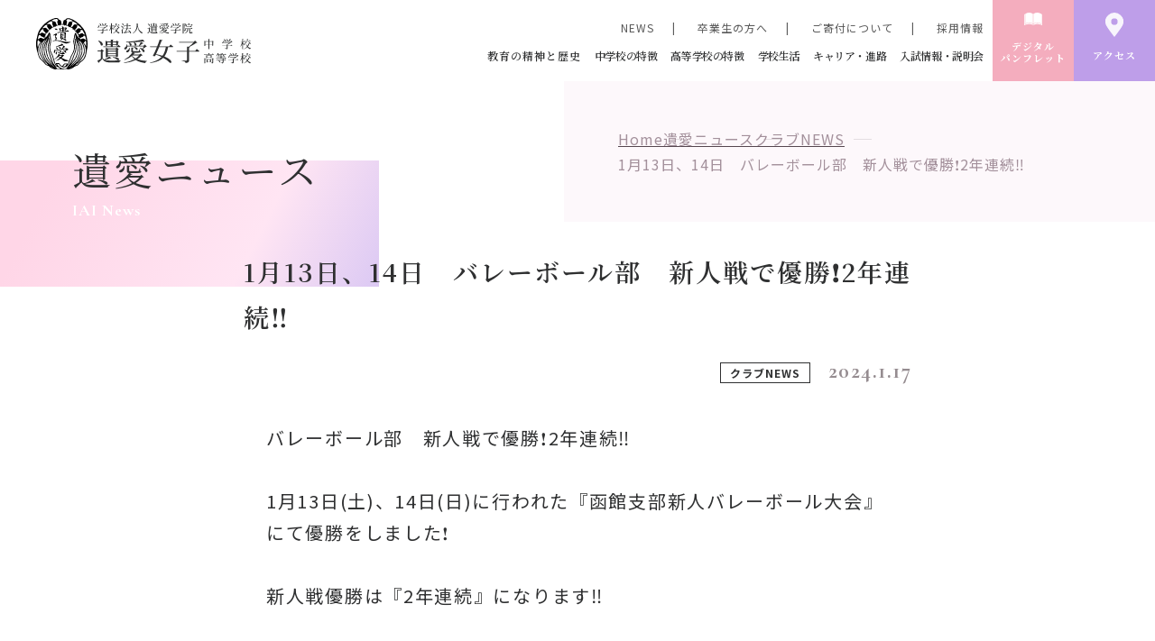

--- FILE ---
content_type: text/html; charset=UTF-8
request_url: https://www.iaijoshi-h.ed.jp/%E3%83%90%E3%83%AC%E3%83%BC%E3%83%9C%E3%83%BC%E3%83%AB%E9%83%A8%E3%80%80%E6%96%B0%E4%BA%BA%E6%88%A6%E3%81%A7%E5%84%AA%E5%8B%9D%E2%9D%97%EF%B8%8F2%E5%B9%B4%E9%80%A3%E7%B6%9A%E2%80%BC%EF%B8%8F/
body_size: 16110
content:

<!DOCTYPE html>
<html lang="ja" prefix="og: https://ogp.me/ns#">

<head>
  <meta charset="UTF-8">
  <meta http-equiv="X-UA-Compatible" content="IE=edge">
  <meta name="viewport" content="width=device-width, initial-scale=1.0">
  
  
              <!-- is_pageなどの判定部分 -->
            <meta name="description" content="バレーボール部　新人戦で優勝❗️2年連続‼️ 1月13日(土)、14日(日)に行われた『函館支部新人バレーボール大会』にて優勝をしました❗️新人戦優勝は『2年連続』になります‼️2月に苫小牧市で行われる全道大会に向けて頑張ります。 応援本当にありがとうございました。 ">
    <meta name="og:description" content="バレーボール部　新人戦で優勝❗️2年連続‼️ 1月13日(土)、14日(日)に行われた『函館支部新人バレーボール大会』にて優勝をしました❗️新人戦優勝は『2年連続』になります‼️2月に苫小牧市で行われる全道大会に向けて頑張ります。 応援本当にありがとうございました。 ">
  
  
  <!-- 共通部分 -->
  <title>1月13日、14日　バレーボール部　新人戦で優勝❗️2年連続‼️ ｜ 遺愛女子中学校・高等学校</title>
  <meta property="og:title" content="1月13日、14日　バレーボール部　新人戦で優勝❗️2年連続‼️ ｜ 遺愛女子中学校・高等学校">
  <meta property="og:type" content="website">
  <meta property="og:url" content="https://www.iaijoshi-h.ed.jp/%E3%83%90%E3%83%AC%E3%83%BC%E3%83%9C%E3%83%BC%E3%83%AB%E9%83%A8%E3%80%80%E6%96%B0%E4%BA%BA%E6%88%A6%E3%81%A7%E5%84%AA%E5%8B%9D%E2%9D%97%EF%B8%8F2%E5%B9%B4%E9%80%A3%E7%B6%9A%E2%80%BC%EF%B8%8F/">

  <meta property="og:image" content="https://www.iaijoshi-h.ed.jp/wp-content/themes/iaijoshi-h/images/og_image_3.png">
  <meta property="og:image:secure_url" content="https://www.iaijoshi-h.ed.jp/wp-content/themes/iaijoshi-h/images/og_image_3.png" />
  <meta property="fb:app_id" content="">
  <meta property="og:image:type" content="image/png" />
  <meta property="og:image:width" content="1200" />
  <meta property="og:image:height" content="630" />
  <meta name="twitter:card" content="summary_large_image">
  <meta name="twitter:title" content="1月13日、14日　バレーボール部　新人戦で優勝❗️2年連続‼️ ｜ 遺愛女子中学校・高等学校">
  <link rel="shortcut icon" href="https://www.iaijoshi-h.ed.jp/wp-content/themes/iaijoshi-h" />
  <link rel="apple-touch-icon" href="https://www.iaijoshi-h.ed.jp/wp-content/themes/iaijoshi-h" />


  <link rel="preconnect" href="https://fonts.googleapis.com">
  <link rel="preconnect" href="https://fonts.gstatic.com" crossorigin>
  <link href="https://fonts.googleapis.com/css2?family=Cormorant+Garamond:wght@500;600;700&family=Noto+Sans+JP:wght@400;500;700;900&display=swap" rel="stylesheet">
  <link href="https://fonts.googleapis.com/css2?family=Noto+Serif+JP:wght@400;500;600;700;900&display=swap" rel="stylesheet">
  <link href="https://fonts.googleapis.com/css2?family=Fredericka+the+Great&display=swap" rel="stylesheet">
  <link href="https://fonts.googleapis.com/css2?family=Fredericka+the+Great&family=Nothing+You+Could+Do&display=swap" rel="stylesheet">

  <script src="https://code.jquery.com/jquery-3.6.0.min.js"></script>
  <!-- <script src="https://ajax.googleapis.com/ajax/libs/jquery/3.6.0/jquery.min.js"></script> -->
  <script src="https://cdn.jsdelivr.net/npm/viewport-extra@1.0.4/dist/viewport-extra.min.js"></script>
  <script>
    (function() {
      var ua = navigator.userAgent

      var sp = ua.indexOf('iPhone') > -1 ||
        (ua.indexOf('Android') > -1 && ua.indexOf('Mobile') > -1)

      var tab = !sp && (
        ua.indexOf('iPad') > -1 ||
        (ua.indexOf('Macintosh') > -1 && 'ontouchend' in document) ||
        ua.indexOf('Android') > -1
      )

      if (tab) new ViewportExtra(1131)

      if (sp) new ViewportExtra(375)
    })()
  </script>
  <!-- Global site tag (gtag.js) - Google Analytics -->
  <script async src="https://www.googletagmanager.com/gtag/js?id=G-RQK8E5BYBN"></script>
  <script>
    window.dataLayer = window.dataLayer || [];

    function gtag() {
      dataLayer.push(arguments);
    }
    gtag('js', new Date());

    gtag('config', 'G-RQK8E5BYBN');
  </script>
  <meta name='robots' content='max-image-preview:large' />
<link rel='dns-prefetch' href='//cdn.jsdelivr.net' />
<link rel='dns-prefetch' href='//cdnjs.cloudflare.com' />
<link rel="alternate" type="application/rss+xml" title="【IAI】遺愛女子中学校・高等学校 &raquo; 1月13日、14日　バレーボール部　新人戦で優勝❗️2年連続‼️ のコメントのフィード" href="https://www.iaijoshi-h.ed.jp/%e3%83%90%e3%83%ac%e3%83%bc%e3%83%9c%e3%83%bc%e3%83%ab%e9%83%a8%e3%80%80%e6%96%b0%e4%ba%ba%e6%88%a6%e3%81%a7%e5%84%aa%e5%8b%9d%e2%9d%97%ef%b8%8f2%e5%b9%b4%e9%80%a3%e7%b6%9a%e2%80%bc%ef%b8%8f/feed/" />
<link rel="alternate" title="oEmbed (JSON)" type="application/json+oembed" href="https://www.iaijoshi-h.ed.jp/wp-json/oembed/1.0/embed?url=https%3A%2F%2Fwww.iaijoshi-h.ed.jp%2F%25e3%2583%2590%25e3%2583%25ac%25e3%2583%25bc%25e3%2583%259c%25e3%2583%25bc%25e3%2583%25ab%25e9%2583%25a8%25e3%2580%2580%25e6%2596%25b0%25e4%25ba%25ba%25e6%2588%25a6%25e3%2581%25a7%25e5%2584%25aa%25e5%258b%259d%25e2%259d%2597%25ef%25b8%258f2%25e5%25b9%25b4%25e9%2580%25a3%25e7%25b6%259a%25e2%2580%25bc%25ef%25b8%258f%2F" />
<link rel="alternate" title="oEmbed (XML)" type="text/xml+oembed" href="https://www.iaijoshi-h.ed.jp/wp-json/oembed/1.0/embed?url=https%3A%2F%2Fwww.iaijoshi-h.ed.jp%2F%25e3%2583%2590%25e3%2583%25ac%25e3%2583%25bc%25e3%2583%259c%25e3%2583%25bc%25e3%2583%25ab%25e9%2583%25a8%25e3%2580%2580%25e6%2596%25b0%25e4%25ba%25ba%25e6%2588%25a6%25e3%2581%25a7%25e5%2584%25aa%25e5%258b%259d%25e2%259d%2597%25ef%25b8%258f2%25e5%25b9%25b4%25e9%2580%25a3%25e7%25b6%259a%25e2%2580%25bc%25ef%25b8%258f%2F&#038;format=xml" />
<style id='wp-img-auto-sizes-contain-inline-css' type='text/css'>
img:is([sizes=auto i],[sizes^="auto," i]){contain-intrinsic-size:3000px 1500px}
/*# sourceURL=wp-img-auto-sizes-contain-inline-css */
</style>
<style id='wp-emoji-styles-inline-css' type='text/css'>

	img.wp-smiley, img.emoji {
		display: inline !important;
		border: none !important;
		box-shadow: none !important;
		height: 1em !important;
		width: 1em !important;
		margin: 0 0.07em !important;
		vertical-align: -0.1em !important;
		background: none !important;
		padding: 0 !important;
	}
/*# sourceURL=wp-emoji-styles-inline-css */
</style>
<style id='wp-block-library-inline-css' type='text/css'>
:root{--wp-block-synced-color:#7a00df;--wp-block-synced-color--rgb:122,0,223;--wp-bound-block-color:var(--wp-block-synced-color);--wp-editor-canvas-background:#ddd;--wp-admin-theme-color:#007cba;--wp-admin-theme-color--rgb:0,124,186;--wp-admin-theme-color-darker-10:#006ba1;--wp-admin-theme-color-darker-10--rgb:0,107,160.5;--wp-admin-theme-color-darker-20:#005a87;--wp-admin-theme-color-darker-20--rgb:0,90,135;--wp-admin-border-width-focus:2px}@media (min-resolution:192dpi){:root{--wp-admin-border-width-focus:1.5px}}.wp-element-button{cursor:pointer}:root .has-very-light-gray-background-color{background-color:#eee}:root .has-very-dark-gray-background-color{background-color:#313131}:root .has-very-light-gray-color{color:#eee}:root .has-very-dark-gray-color{color:#313131}:root .has-vivid-green-cyan-to-vivid-cyan-blue-gradient-background{background:linear-gradient(135deg,#00d084,#0693e3)}:root .has-purple-crush-gradient-background{background:linear-gradient(135deg,#34e2e4,#4721fb 50%,#ab1dfe)}:root .has-hazy-dawn-gradient-background{background:linear-gradient(135deg,#faaca8,#dad0ec)}:root .has-subdued-olive-gradient-background{background:linear-gradient(135deg,#fafae1,#67a671)}:root .has-atomic-cream-gradient-background{background:linear-gradient(135deg,#fdd79a,#004a59)}:root .has-nightshade-gradient-background{background:linear-gradient(135deg,#330968,#31cdcf)}:root .has-midnight-gradient-background{background:linear-gradient(135deg,#020381,#2874fc)}:root{--wp--preset--font-size--normal:16px;--wp--preset--font-size--huge:42px}.has-regular-font-size{font-size:1em}.has-larger-font-size{font-size:2.625em}.has-normal-font-size{font-size:var(--wp--preset--font-size--normal)}.has-huge-font-size{font-size:var(--wp--preset--font-size--huge)}.has-text-align-center{text-align:center}.has-text-align-left{text-align:left}.has-text-align-right{text-align:right}.has-fit-text{white-space:nowrap!important}#end-resizable-editor-section{display:none}.aligncenter{clear:both}.items-justified-left{justify-content:flex-start}.items-justified-center{justify-content:center}.items-justified-right{justify-content:flex-end}.items-justified-space-between{justify-content:space-between}.screen-reader-text{border:0;clip-path:inset(50%);height:1px;margin:-1px;overflow:hidden;padding:0;position:absolute;width:1px;word-wrap:normal!important}.screen-reader-text:focus{background-color:#ddd;clip-path:none;color:#444;display:block;font-size:1em;height:auto;left:5px;line-height:normal;padding:15px 23px 14px;text-decoration:none;top:5px;width:auto;z-index:100000}html :where(.has-border-color){border-style:solid}html :where([style*=border-top-color]){border-top-style:solid}html :where([style*=border-right-color]){border-right-style:solid}html :where([style*=border-bottom-color]){border-bottom-style:solid}html :where([style*=border-left-color]){border-left-style:solid}html :where([style*=border-width]){border-style:solid}html :where([style*=border-top-width]){border-top-style:solid}html :where([style*=border-right-width]){border-right-style:solid}html :where([style*=border-bottom-width]){border-bottom-style:solid}html :where([style*=border-left-width]){border-left-style:solid}html :where(img[class*=wp-image-]){height:auto;max-width:100%}:where(figure){margin:0 0 1em}html :where(.is-position-sticky){--wp-admin--admin-bar--position-offset:var(--wp-admin--admin-bar--height,0px)}@media screen and (max-width:600px){html :where(.is-position-sticky){--wp-admin--admin-bar--position-offset:0px}}

/*# sourceURL=wp-block-library-inline-css */
</style><style id='wp-block-image-inline-css' type='text/css'>
.wp-block-image>a,.wp-block-image>figure>a{display:inline-block}.wp-block-image img{box-sizing:border-box;height:auto;max-width:100%;vertical-align:bottom}@media not (prefers-reduced-motion){.wp-block-image img.hide{visibility:hidden}.wp-block-image img.show{animation:show-content-image .4s}}.wp-block-image[style*=border-radius] img,.wp-block-image[style*=border-radius]>a{border-radius:inherit}.wp-block-image.has-custom-border img{box-sizing:border-box}.wp-block-image.aligncenter{text-align:center}.wp-block-image.alignfull>a,.wp-block-image.alignwide>a{width:100%}.wp-block-image.alignfull img,.wp-block-image.alignwide img{height:auto;width:100%}.wp-block-image .aligncenter,.wp-block-image .alignleft,.wp-block-image .alignright,.wp-block-image.aligncenter,.wp-block-image.alignleft,.wp-block-image.alignright{display:table}.wp-block-image .aligncenter>figcaption,.wp-block-image .alignleft>figcaption,.wp-block-image .alignright>figcaption,.wp-block-image.aligncenter>figcaption,.wp-block-image.alignleft>figcaption,.wp-block-image.alignright>figcaption{caption-side:bottom;display:table-caption}.wp-block-image .alignleft{float:left;margin:.5em 1em .5em 0}.wp-block-image .alignright{float:right;margin:.5em 0 .5em 1em}.wp-block-image .aligncenter{margin-left:auto;margin-right:auto}.wp-block-image :where(figcaption){margin-bottom:1em;margin-top:.5em}.wp-block-image.is-style-circle-mask img{border-radius:9999px}@supports ((-webkit-mask-image:none) or (mask-image:none)) or (-webkit-mask-image:none){.wp-block-image.is-style-circle-mask img{border-radius:0;-webkit-mask-image:url('data:image/svg+xml;utf8,<svg viewBox="0 0 100 100" xmlns="http://www.w3.org/2000/svg"><circle cx="50" cy="50" r="50"/></svg>');mask-image:url('data:image/svg+xml;utf8,<svg viewBox="0 0 100 100" xmlns="http://www.w3.org/2000/svg"><circle cx="50" cy="50" r="50"/></svg>');mask-mode:alpha;-webkit-mask-position:center;mask-position:center;-webkit-mask-repeat:no-repeat;mask-repeat:no-repeat;-webkit-mask-size:contain;mask-size:contain}}:root :where(.wp-block-image.is-style-rounded img,.wp-block-image .is-style-rounded img){border-radius:9999px}.wp-block-image figure{margin:0}.wp-lightbox-container{display:flex;flex-direction:column;position:relative}.wp-lightbox-container img{cursor:zoom-in}.wp-lightbox-container img:hover+button{opacity:1}.wp-lightbox-container button{align-items:center;backdrop-filter:blur(16px) saturate(180%);background-color:#5a5a5a40;border:none;border-radius:4px;cursor:zoom-in;display:flex;height:20px;justify-content:center;opacity:0;padding:0;position:absolute;right:16px;text-align:center;top:16px;width:20px;z-index:100}@media not (prefers-reduced-motion){.wp-lightbox-container button{transition:opacity .2s ease}}.wp-lightbox-container button:focus-visible{outline:3px auto #5a5a5a40;outline:3px auto -webkit-focus-ring-color;outline-offset:3px}.wp-lightbox-container button:hover{cursor:pointer;opacity:1}.wp-lightbox-container button:focus{opacity:1}.wp-lightbox-container button:focus,.wp-lightbox-container button:hover,.wp-lightbox-container button:not(:hover):not(:active):not(.has-background){background-color:#5a5a5a40;border:none}.wp-lightbox-overlay{box-sizing:border-box;cursor:zoom-out;height:100vh;left:0;overflow:hidden;position:fixed;top:0;visibility:hidden;width:100%;z-index:100000}.wp-lightbox-overlay .close-button{align-items:center;cursor:pointer;display:flex;justify-content:center;min-height:40px;min-width:40px;padding:0;position:absolute;right:calc(env(safe-area-inset-right) + 16px);top:calc(env(safe-area-inset-top) + 16px);z-index:5000000}.wp-lightbox-overlay .close-button:focus,.wp-lightbox-overlay .close-button:hover,.wp-lightbox-overlay .close-button:not(:hover):not(:active):not(.has-background){background:none;border:none}.wp-lightbox-overlay .lightbox-image-container{height:var(--wp--lightbox-container-height);left:50%;overflow:hidden;position:absolute;top:50%;transform:translate(-50%,-50%);transform-origin:top left;width:var(--wp--lightbox-container-width);z-index:9999999999}.wp-lightbox-overlay .wp-block-image{align-items:center;box-sizing:border-box;display:flex;height:100%;justify-content:center;margin:0;position:relative;transform-origin:0 0;width:100%;z-index:3000000}.wp-lightbox-overlay .wp-block-image img{height:var(--wp--lightbox-image-height);min-height:var(--wp--lightbox-image-height);min-width:var(--wp--lightbox-image-width);width:var(--wp--lightbox-image-width)}.wp-lightbox-overlay .wp-block-image figcaption{display:none}.wp-lightbox-overlay button{background:none;border:none}.wp-lightbox-overlay .scrim{background-color:#fff;height:100%;opacity:.9;position:absolute;width:100%;z-index:2000000}.wp-lightbox-overlay.active{visibility:visible}@media not (prefers-reduced-motion){.wp-lightbox-overlay.active{animation:turn-on-visibility .25s both}.wp-lightbox-overlay.active img{animation:turn-on-visibility .35s both}.wp-lightbox-overlay.show-closing-animation:not(.active){animation:turn-off-visibility .35s both}.wp-lightbox-overlay.show-closing-animation:not(.active) img{animation:turn-off-visibility .25s both}.wp-lightbox-overlay.zoom.active{animation:none;opacity:1;visibility:visible}.wp-lightbox-overlay.zoom.active .lightbox-image-container{animation:lightbox-zoom-in .4s}.wp-lightbox-overlay.zoom.active .lightbox-image-container img{animation:none}.wp-lightbox-overlay.zoom.active .scrim{animation:turn-on-visibility .4s forwards}.wp-lightbox-overlay.zoom.show-closing-animation:not(.active){animation:none}.wp-lightbox-overlay.zoom.show-closing-animation:not(.active) .lightbox-image-container{animation:lightbox-zoom-out .4s}.wp-lightbox-overlay.zoom.show-closing-animation:not(.active) .lightbox-image-container img{animation:none}.wp-lightbox-overlay.zoom.show-closing-animation:not(.active) .scrim{animation:turn-off-visibility .4s forwards}}@keyframes show-content-image{0%{visibility:hidden}99%{visibility:hidden}to{visibility:visible}}@keyframes turn-on-visibility{0%{opacity:0}to{opacity:1}}@keyframes turn-off-visibility{0%{opacity:1;visibility:visible}99%{opacity:0;visibility:visible}to{opacity:0;visibility:hidden}}@keyframes lightbox-zoom-in{0%{transform:translate(calc((-100vw + var(--wp--lightbox-scrollbar-width))/2 + var(--wp--lightbox-initial-left-position)),calc(-50vh + var(--wp--lightbox-initial-top-position))) scale(var(--wp--lightbox-scale))}to{transform:translate(-50%,-50%) scale(1)}}@keyframes lightbox-zoom-out{0%{transform:translate(-50%,-50%) scale(1);visibility:visible}99%{visibility:visible}to{transform:translate(calc((-100vw + var(--wp--lightbox-scrollbar-width))/2 + var(--wp--lightbox-initial-left-position)),calc(-50vh + var(--wp--lightbox-initial-top-position))) scale(var(--wp--lightbox-scale));visibility:hidden}}
/*# sourceURL=https://www.iaijoshi-h.ed.jp/wp-includes/blocks/image/style.min.css */
</style>
<style id='wp-block-paragraph-inline-css' type='text/css'>
.is-small-text{font-size:.875em}.is-regular-text{font-size:1em}.is-large-text{font-size:2.25em}.is-larger-text{font-size:3em}.has-drop-cap:not(:focus):first-letter{float:left;font-size:8.4em;font-style:normal;font-weight:100;line-height:.68;margin:.05em .1em 0 0;text-transform:uppercase}body.rtl .has-drop-cap:not(:focus):first-letter{float:none;margin-left:.1em}p.has-drop-cap.has-background{overflow:hidden}:root :where(p.has-background){padding:1.25em 2.375em}:where(p.has-text-color:not(.has-link-color)) a{color:inherit}p.has-text-align-left[style*="writing-mode:vertical-lr"],p.has-text-align-right[style*="writing-mode:vertical-rl"]{rotate:180deg}
/*# sourceURL=https://www.iaijoshi-h.ed.jp/wp-includes/blocks/paragraph/style.min.css */
</style>
<style id='global-styles-inline-css' type='text/css'>
:root{--wp--preset--aspect-ratio--square: 1;--wp--preset--aspect-ratio--4-3: 4/3;--wp--preset--aspect-ratio--3-4: 3/4;--wp--preset--aspect-ratio--3-2: 3/2;--wp--preset--aspect-ratio--2-3: 2/3;--wp--preset--aspect-ratio--16-9: 16/9;--wp--preset--aspect-ratio--9-16: 9/16;--wp--preset--color--black: #000000;--wp--preset--color--cyan-bluish-gray: #abb8c3;--wp--preset--color--white: #ffffff;--wp--preset--color--pale-pink: #f78da7;--wp--preset--color--vivid-red: #cf2e2e;--wp--preset--color--luminous-vivid-orange: #ff6900;--wp--preset--color--luminous-vivid-amber: #fcb900;--wp--preset--color--light-green-cyan: #7bdcb5;--wp--preset--color--vivid-green-cyan: #00d084;--wp--preset--color--pale-cyan-blue: #8ed1fc;--wp--preset--color--vivid-cyan-blue: #0693e3;--wp--preset--color--vivid-purple: #9b51e0;--wp--preset--gradient--vivid-cyan-blue-to-vivid-purple: linear-gradient(135deg,rgb(6,147,227) 0%,rgb(155,81,224) 100%);--wp--preset--gradient--light-green-cyan-to-vivid-green-cyan: linear-gradient(135deg,rgb(122,220,180) 0%,rgb(0,208,130) 100%);--wp--preset--gradient--luminous-vivid-amber-to-luminous-vivid-orange: linear-gradient(135deg,rgb(252,185,0) 0%,rgb(255,105,0) 100%);--wp--preset--gradient--luminous-vivid-orange-to-vivid-red: linear-gradient(135deg,rgb(255,105,0) 0%,rgb(207,46,46) 100%);--wp--preset--gradient--very-light-gray-to-cyan-bluish-gray: linear-gradient(135deg,rgb(238,238,238) 0%,rgb(169,184,195) 100%);--wp--preset--gradient--cool-to-warm-spectrum: linear-gradient(135deg,rgb(74,234,220) 0%,rgb(151,120,209) 20%,rgb(207,42,186) 40%,rgb(238,44,130) 60%,rgb(251,105,98) 80%,rgb(254,248,76) 100%);--wp--preset--gradient--blush-light-purple: linear-gradient(135deg,rgb(255,206,236) 0%,rgb(152,150,240) 100%);--wp--preset--gradient--blush-bordeaux: linear-gradient(135deg,rgb(254,205,165) 0%,rgb(254,45,45) 50%,rgb(107,0,62) 100%);--wp--preset--gradient--luminous-dusk: linear-gradient(135deg,rgb(255,203,112) 0%,rgb(199,81,192) 50%,rgb(65,88,208) 100%);--wp--preset--gradient--pale-ocean: linear-gradient(135deg,rgb(255,245,203) 0%,rgb(182,227,212) 50%,rgb(51,167,181) 100%);--wp--preset--gradient--electric-grass: linear-gradient(135deg,rgb(202,248,128) 0%,rgb(113,206,126) 100%);--wp--preset--gradient--midnight: linear-gradient(135deg,rgb(2,3,129) 0%,rgb(40,116,252) 100%);--wp--preset--font-size--small: 13px;--wp--preset--font-size--medium: 20px;--wp--preset--font-size--large: 36px;--wp--preset--font-size--x-large: 42px;--wp--preset--spacing--20: 0.44rem;--wp--preset--spacing--30: 0.67rem;--wp--preset--spacing--40: 1rem;--wp--preset--spacing--50: 1.5rem;--wp--preset--spacing--60: 2.25rem;--wp--preset--spacing--70: 3.38rem;--wp--preset--spacing--80: 5.06rem;--wp--preset--shadow--natural: 6px 6px 9px rgba(0, 0, 0, 0.2);--wp--preset--shadow--deep: 12px 12px 50px rgba(0, 0, 0, 0.4);--wp--preset--shadow--sharp: 6px 6px 0px rgba(0, 0, 0, 0.2);--wp--preset--shadow--outlined: 6px 6px 0px -3px rgb(255, 255, 255), 6px 6px rgb(0, 0, 0);--wp--preset--shadow--crisp: 6px 6px 0px rgb(0, 0, 0);}:where(.is-layout-flex){gap: 0.5em;}:where(.is-layout-grid){gap: 0.5em;}body .is-layout-flex{display: flex;}.is-layout-flex{flex-wrap: wrap;align-items: center;}.is-layout-flex > :is(*, div){margin: 0;}body .is-layout-grid{display: grid;}.is-layout-grid > :is(*, div){margin: 0;}:where(.wp-block-columns.is-layout-flex){gap: 2em;}:where(.wp-block-columns.is-layout-grid){gap: 2em;}:where(.wp-block-post-template.is-layout-flex){gap: 1.25em;}:where(.wp-block-post-template.is-layout-grid){gap: 1.25em;}.has-black-color{color: var(--wp--preset--color--black) !important;}.has-cyan-bluish-gray-color{color: var(--wp--preset--color--cyan-bluish-gray) !important;}.has-white-color{color: var(--wp--preset--color--white) !important;}.has-pale-pink-color{color: var(--wp--preset--color--pale-pink) !important;}.has-vivid-red-color{color: var(--wp--preset--color--vivid-red) !important;}.has-luminous-vivid-orange-color{color: var(--wp--preset--color--luminous-vivid-orange) !important;}.has-luminous-vivid-amber-color{color: var(--wp--preset--color--luminous-vivid-amber) !important;}.has-light-green-cyan-color{color: var(--wp--preset--color--light-green-cyan) !important;}.has-vivid-green-cyan-color{color: var(--wp--preset--color--vivid-green-cyan) !important;}.has-pale-cyan-blue-color{color: var(--wp--preset--color--pale-cyan-blue) !important;}.has-vivid-cyan-blue-color{color: var(--wp--preset--color--vivid-cyan-blue) !important;}.has-vivid-purple-color{color: var(--wp--preset--color--vivid-purple) !important;}.has-black-background-color{background-color: var(--wp--preset--color--black) !important;}.has-cyan-bluish-gray-background-color{background-color: var(--wp--preset--color--cyan-bluish-gray) !important;}.has-white-background-color{background-color: var(--wp--preset--color--white) !important;}.has-pale-pink-background-color{background-color: var(--wp--preset--color--pale-pink) !important;}.has-vivid-red-background-color{background-color: var(--wp--preset--color--vivid-red) !important;}.has-luminous-vivid-orange-background-color{background-color: var(--wp--preset--color--luminous-vivid-orange) !important;}.has-luminous-vivid-amber-background-color{background-color: var(--wp--preset--color--luminous-vivid-amber) !important;}.has-light-green-cyan-background-color{background-color: var(--wp--preset--color--light-green-cyan) !important;}.has-vivid-green-cyan-background-color{background-color: var(--wp--preset--color--vivid-green-cyan) !important;}.has-pale-cyan-blue-background-color{background-color: var(--wp--preset--color--pale-cyan-blue) !important;}.has-vivid-cyan-blue-background-color{background-color: var(--wp--preset--color--vivid-cyan-blue) !important;}.has-vivid-purple-background-color{background-color: var(--wp--preset--color--vivid-purple) !important;}.has-black-border-color{border-color: var(--wp--preset--color--black) !important;}.has-cyan-bluish-gray-border-color{border-color: var(--wp--preset--color--cyan-bluish-gray) !important;}.has-white-border-color{border-color: var(--wp--preset--color--white) !important;}.has-pale-pink-border-color{border-color: var(--wp--preset--color--pale-pink) !important;}.has-vivid-red-border-color{border-color: var(--wp--preset--color--vivid-red) !important;}.has-luminous-vivid-orange-border-color{border-color: var(--wp--preset--color--luminous-vivid-orange) !important;}.has-luminous-vivid-amber-border-color{border-color: var(--wp--preset--color--luminous-vivid-amber) !important;}.has-light-green-cyan-border-color{border-color: var(--wp--preset--color--light-green-cyan) !important;}.has-vivid-green-cyan-border-color{border-color: var(--wp--preset--color--vivid-green-cyan) !important;}.has-pale-cyan-blue-border-color{border-color: var(--wp--preset--color--pale-cyan-blue) !important;}.has-vivid-cyan-blue-border-color{border-color: var(--wp--preset--color--vivid-cyan-blue) !important;}.has-vivid-purple-border-color{border-color: var(--wp--preset--color--vivid-purple) !important;}.has-vivid-cyan-blue-to-vivid-purple-gradient-background{background: var(--wp--preset--gradient--vivid-cyan-blue-to-vivid-purple) !important;}.has-light-green-cyan-to-vivid-green-cyan-gradient-background{background: var(--wp--preset--gradient--light-green-cyan-to-vivid-green-cyan) !important;}.has-luminous-vivid-amber-to-luminous-vivid-orange-gradient-background{background: var(--wp--preset--gradient--luminous-vivid-amber-to-luminous-vivid-orange) !important;}.has-luminous-vivid-orange-to-vivid-red-gradient-background{background: var(--wp--preset--gradient--luminous-vivid-orange-to-vivid-red) !important;}.has-very-light-gray-to-cyan-bluish-gray-gradient-background{background: var(--wp--preset--gradient--very-light-gray-to-cyan-bluish-gray) !important;}.has-cool-to-warm-spectrum-gradient-background{background: var(--wp--preset--gradient--cool-to-warm-spectrum) !important;}.has-blush-light-purple-gradient-background{background: var(--wp--preset--gradient--blush-light-purple) !important;}.has-blush-bordeaux-gradient-background{background: var(--wp--preset--gradient--blush-bordeaux) !important;}.has-luminous-dusk-gradient-background{background: var(--wp--preset--gradient--luminous-dusk) !important;}.has-pale-ocean-gradient-background{background: var(--wp--preset--gradient--pale-ocean) !important;}.has-electric-grass-gradient-background{background: var(--wp--preset--gradient--electric-grass) !important;}.has-midnight-gradient-background{background: var(--wp--preset--gradient--midnight) !important;}.has-small-font-size{font-size: var(--wp--preset--font-size--small) !important;}.has-medium-font-size{font-size: var(--wp--preset--font-size--medium) !important;}.has-large-font-size{font-size: var(--wp--preset--font-size--large) !important;}.has-x-large-font-size{font-size: var(--wp--preset--font-size--x-large) !important;}
/*# sourceURL=global-styles-inline-css */
</style>

<style id='classic-theme-styles-inline-css' type='text/css'>
/*! This file is auto-generated */
.wp-block-button__link{color:#fff;background-color:#32373c;border-radius:9999px;box-shadow:none;text-decoration:none;padding:calc(.667em + 2px) calc(1.333em + 2px);font-size:1.125em}.wp-block-file__button{background:#32373c;color:#fff;text-decoration:none}
/*# sourceURL=/wp-includes/css/classic-themes.min.css */
</style>
<link rel='stylesheet' id='slick1.9.0-css' href='//cdnjs.cloudflare.com/ajax/libs/slick-carousel/1.8.1/slick.min.css?ver=6.9' type='text/css' media='all' />
<link rel='stylesheet' id='slick-theme1.9.0-css' href='//cdnjs.cloudflare.com/ajax/libs/slick-carousel/1.8.1/slick-theme.min.css?ver=6.9' type='text/css' media='all' />
<link rel='stylesheet' id='animate4.1.1-css' href='//cdnjs.cloudflare.com/ajax/libs/animate.css/3.7.0/animate.css?ver=6.9' type='text/css' media='all' />
<link rel='stylesheet' id='simplebar-css' href='https://cdn.jsdelivr.net/npm/simplebar@latest/dist/simplebar.css?ver=6.9' type='text/css' media='all' />
<link rel='stylesheet' id='animate-css-css' href='//cdnjs.cloudflare.com/ajax/libs/animate.css/4.1.1/animate.min.css?ver=4.1.1' type='text/css' media='all' />
<link rel='stylesheet' id='common-css-css' href='https://www.iaijoshi-h.ed.jp/wp-content/themes/iaijoshi-h/css/common.css?ver=20260120-1001' type='text/css' media='all' />
<link rel='stylesheet' id='single-css-css' href='https://www.iaijoshi-h.ed.jp/wp-content/themes/iaijoshi-h/css/pages/single.css?ver=1.0.0' type='text/css' media='all' />
<link rel='stylesheet' id='block-css-css' href='https://www.iaijoshi-h.ed.jp/wp-content/themes/iaijoshi-h/css/pages/block.css?ver=1.0.0' type='text/css' media='all' />
<link rel='stylesheet' id='fancybox-css' href='https://www.iaijoshi-h.ed.jp/wp-content/plugins/easy-fancybox/fancybox/1.5.4/jquery.fancybox.min.css?ver=6.9' type='text/css' media='screen' />
<style id='fancybox-inline-css' type='text/css'>
#fancybox-outer{background:#ffffff}#fancybox-content{background:#ffffff;border-color:#ffffff;color:#000000;}#fancybox-title,#fancybox-title-float-main{color:#fff}
/*# sourceURL=fancybox-inline-css */
</style>
<script type="text/javascript" src="https://www.iaijoshi-h.ed.jp/wp-includes/js/jquery/jquery.min.js?ver=3.7.1" id="jquery-core-js"></script>
<script type="text/javascript" src="https://www.iaijoshi-h.ed.jp/wp-includes/js/jquery/jquery-migrate.min.js?ver=3.4.1" id="jquery-migrate-js"></script>
<script type="text/javascript" src="//cdn.jsdelivr.net/npm/viewport-extra@1.0.4/dist/viewport-extra.min.js?ver=1.0.4" id="viewport-extra-js"></script>
<script type="text/javascript" src="//cdnjs.cloudflare.com/ajax/libs/slick-carousel/1.8.1/slick.min.js?ver=1.8.1" id="slick-carousel-js"></script>
<link rel="https://api.w.org/" href="https://www.iaijoshi-h.ed.jp/wp-json/" /><link rel="alternate" title="JSON" type="application/json" href="https://www.iaijoshi-h.ed.jp/wp-json/wp/v2/posts/18935" /><link rel="EditURI" type="application/rsd+xml" title="RSD" href="https://www.iaijoshi-h.ed.jp/xmlrpc.php?rsd" />
<meta name="generator" content="WordPress 6.9" />
<link rel="canonical" href="https://www.iaijoshi-h.ed.jp/%e3%83%90%e3%83%ac%e3%83%bc%e3%83%9c%e3%83%bc%e3%83%ab%e9%83%a8%e3%80%80%e6%96%b0%e4%ba%ba%e6%88%a6%e3%81%a7%e5%84%aa%e5%8b%9d%e2%9d%97%ef%b8%8f2%e5%b9%b4%e9%80%a3%e7%b6%9a%e2%80%bc%ef%b8%8f/" />
<link rel='shortlink' href='https://www.iaijoshi-h.ed.jp/?p=18935' />
<link rel="icon" href="https://www.iaijoshi-h.ed.jp/wp-content/uploads/2021/09/cropped-android-chrome-512x512-1-32x32.png" sizes="32x32" />
<link rel="icon" href="https://www.iaijoshi-h.ed.jp/wp-content/uploads/2021/09/cropped-android-chrome-512x512-1-192x192.png" sizes="192x192" />
<link rel="apple-touch-icon" href="https://www.iaijoshi-h.ed.jp/wp-content/uploads/2021/09/cropped-android-chrome-512x512-1-180x180.png" />
<meta name="msapplication-TileImage" content="https://www.iaijoshi-h.ed.jp/wp-content/uploads/2021/09/cropped-android-chrome-512x512-1-270x270.png" />
</head>

<body>
  <header id="js-header" class="l-header header">
  <div class="header__inner">
    <a href="/" class="header__logo">
      <img src="https://www.iaijoshi-h.ed.jp/wp-content/themes/iaijoshi-h/images/common/img_header_logo_img01.svg" alt="学校法人 遺愛学院 遺愛女子 中学校 高等学校">
    </a>
    <div class="header__menu-wrap">
      <div class="header__menu-nav">
        <nav class="header__nav">
          <ul class="header__subnav-list">
            <li class="header__subnav-item">
              <a href="https://www.iaijoshi-h.ed.jp/news/" class="header__subnav-link">NEWS
              </a>
            </li>
            <li class="header__subnav-item">
              <a href="https://www.iaijoshi-h.ed.jp/category/graduate/" class="header__subnav-link">卒業生の方へ
              </a>
            </li>
            <li class="header__subnav-item">
              <a href="https://www.iaijoshi-h.ed.jp/donation/" class="header__subnav-link">ご寄付について
              </a>
            </li>
            <li class="header__subnav-item">
              <a href="https://www.iaijoshi-h.ed.jp/recruit" class="header__subnav-link">採用情報
              </a>
            </li>
          </ul>
          <ul id="js-parent-nav" class="header__nav-list">
            <li class="header__nav-item js-nav01">
              <a href="https://www.iaijoshi-h.ed.jp/about/" class="js-nav01">教育の精神と歴史
              </a>
            </li>
            <li class="header__nav-item js-nav02">
              <a href="https://www.iaijoshi-h.ed.jp/juniorhighschool/" class="js-nav02">中学校の特徴
              </a>
            </li>
            <li class="header__nav-item js-nav03">
              <a href="https://www.iaijoshi-h.ed.jp/highschool/" class="js-nav03">高等学校の特徴
              </a>
            </li>
            <li class="header__nav-item js-nav04">
              <a href="https://www.iaijoshi-h.ed.jp/schoollife/" class="js-nav04">学校生活
              </a>
            </li>
            <li class="header__nav-item js-nav05">
              <a href="https://www.iaijoshi-h.ed.jp/career/" class="js-nav05">キャリア・進路
              </a>
            </li>
            <li class="header__nav-item js-nav06">
              <a href="https://www.iaijoshi-h.ed.jp/examination/" class="js-nav06">入試情報・説明会
              </a>
            </li>
          </ul>
        </nav>
      </div>
      <ul class="header__utility-links">
        <li class="header__utility-digital"><a href="https://www.iaijoshi-h.ed.jp/pamphlet/">デジタル<br>パンフレット</a></li>
        <li class="header__utility-access"><a href="https://www.iaijoshi-h.ed.jp/access/">アクセス</a></li>
      </ul>
      <button class="js-pcToggle c-toggle3">
        <span></span>
        <span></span>
        <span></span>
      </button>
    </div>
  </div>


  <div id="js-pcNav" class="nav-menu">
    <div id="js-nav-menu__bg" class="nav-menu__bg"></div>
    <!-- ナビオープン PC -->
    <nav class="nav-menu__child-navs" id="js-child-navs">
      <div class="nav-menu__child-nav js-child-nav js-nav01">
        <div class="nav-menu__child-inner">
          <h3 class="nav-menu__child-ttl">教育の精神と歴史</h3>
          <div class="nav-menu__child-row">
            <!-- <div class="nav-menu__child-col">
              <a href="https://www.iaijoshi-h.ed.jp/about/" class="nav-menu__child-link">
                <div class="nav-menu__child-pic">
                  <img src="https://www.iaijoshi-h.ed.jp/wp-content/themes/iaijoshi-h/images/common/pic_nav_child_educational_img01.png" alt="">
                </div>
                <p class="nav-menu__child-txt">遺愛の教育</p>
              </a>
            </div> -->
            <div class="nav-menu__child-col">
              <a href="https://www.iaijoshi-h.ed.jp/about/spirit/" class="nav-menu__child-link">
                <div class="nav-menu__child-pic">
                  <picture>
                    <source srcset="https://www.iaijoshi-h.ed.jp/wp-content/themes/iaijoshi-h/images/common/pic_nav_child_educational_img02.webp?250707" type="image/webp">
                    <img src="https://www.iaijoshi-h.ed.jp/wp-content/themes/iaijoshi-h/images/common/pic_nav_child_educational_img02.png?250707" alt="">
                  </picture>
                </div>
                <p class="nav-menu__child-txt">教育方針</p>
              </a>
            </div>
            <div class="nav-menu__child-col">
              <a href="https://www.iaijoshi-h.ed.jp/about/features" class="nav-menu__child-link">
                <div class="nav-menu__child-pic">
                  <picture>
                    <source srcset="https://www.iaijoshi-h.ed.jp/wp-content/themes/iaijoshi-h/images/common/pic_nav_child_educational_img03.webp?250707" type="image/webp">
                    <img src="https://www.iaijoshi-h.ed.jp/wp-content/themes/iaijoshi-h/images/common/pic_nav_child_educational_img03.png?250707" alt="">
                  </picture>
                </div>
                <p class="nav-menu__child-txt">学びの特徴</p>
              </a>
            </div>
            <div class="nav-menu__child-col">
              <a href="https://www.iaijoshi-h.ed.jp/history/" class="nav-menu__child-link">
                <div class="nav-menu__child-pic">
                  <picture>
                    <source srcset="https://www.iaijoshi-h.ed.jp/wp-content/themes/iaijoshi-h/images/common/pic_nav_child_educational_img04.webp?250707" type="image/webp">
                    <img src="https://www.iaijoshi-h.ed.jp/wp-content/themes/iaijoshi-h/images/common/pic_nav_child_educational_img04.png?250707" alt="">
                  </picture>
                </div>
                <p class="nav-menu__child-txt">遺愛の校舎と歴史</p>
              </a>
            </div>
          </div>
        </div>
      </div>
      <div class="nav-menu__child-nav js-child-nav js-nav03">
        <div class="nav-menu__child-inner">
          <h3 class="nav-menu__child-ttl">高等学校の特徴</h3>
          <div class="nav-menu__child-row">
            <div class="nav-menu__child-col">
              <a href="https://www.iaijoshi-h.ed.jp/highschool/" class="nav-menu__child-link">
                <div class="nav-menu__child-pic">
                  <picture>
                    <source srcset="https://www.iaijoshi-h.ed.jp/wp-content/themes/iaijoshi-h/images/common/pic_nav_child_highschool_img01.webp" type="image/webp">
                    <img src="https://www.iaijoshi-h.ed.jp/wp-content/themes/iaijoshi-h/images/common/pic_nav_child_highschool_img01.png" alt="">
                  </picture>
                </div>
                <p class="nav-menu__child-txt">遺愛女子高等学校の特徴</p>
              </a>
            </div>
            <div class="nav-menu__child-col">
              <a href="https://www.iaijoshi-h.ed.jp/highschool/advancement/" class="nav-menu__child-link">
                <div class="nav-menu__child-pic">
                  <picture>
                    <source srcset="https://www.iaijoshi-h.ed.jp/wp-content/themes/iaijoshi-h/images/common/pic_nav_child_highschool_img02.webp" type="image/webp">
                    <img src="https://www.iaijoshi-h.ed.jp/wp-content/themes/iaijoshi-h/images/common/pic_nav_child_highschool_img02.png" alt="">
                  </picture>
                </div>
                <p class="nav-menu__child-txt">普通科特別進学コース</p>
              </a>
            </div>
            <div class="nav-menu__child-col">
              <a href="https://www.iaijoshi-h.ed.jp/highschool/general/" class="nav-menu__child-link">
                <div class="nav-menu__child-pic">
                  <picture>
                    <source srcset="https://www.iaijoshi-h.ed.jp/wp-content/themes/iaijoshi-h/images/common/pic_nav_child_highschool_img03.webp" type="image/webp">
                    <img src="https://www.iaijoshi-h.ed.jp/wp-content/themes/iaijoshi-h/images/common/pic_nav_child_highschool_img03.png" alt="">
                  </picture>
                </div>
                <p class="nav-menu__child-txt">普通科一般コース</p>
              </a>
            </div>
            <div class="nav-menu__child-col">
              <a href="https://www.iaijoshi-h.ed.jp/highschool/english/" class="nav-menu__child-link">
                <div class="nav-menu__child-pic">
                  <picture>
                    <source srcset="https://www.iaijoshi-h.ed.jp/wp-content/themes/iaijoshi-h/images/common/pic_nav_child_highschool_img04.webp" type="image/webp">
                    <img src="https://www.iaijoshi-h.ed.jp/wp-content/themes/iaijoshi-h/images/common/pic_nav_child_highschool_img04.png" alt="">
                  </picture>
                </div>
                <p class="nav-menu__child-txt">英語科</p>
              </a>
            </div>
          </div>
        </div>
      </div>
      <div class="nav-menu__child-nav js-child-nav js-nav04">
        <div class="nav-menu__child-inner">
          <h3 class="nav-menu__child-ttl">学校生活</h3>
          <div class="nav-menu__child-row">
            <!-- <div class="nav-menu__child-col">
              <a href="https://www.iaijoshi-h.ed.jp/schoollife/" class="nav-menu__child-link">
                <div class="nav-menu__child-pic">
                  <img src="https://www.iaijoshi-h.ed.jp/wp-content/themes/iaijoshi-h/images/common/pic_nav_child_schoollife_img01.png" alt="">
                </div>
                <p class="nav-menu__child-txt">学校生活</p>
              </a>
            </div> -->
            <div class="nav-menu__child-col">
              <a href="https://www.iaijoshi-h.ed.jp/schoollife/day/" class="nav-menu__child-link">
                <div class="nav-menu__child-pic">
                  <picture>
                    <source srcset="https://www.iaijoshi-h.ed.jp/wp-content/themes/iaijoshi-h/images/common/pic_nav_child_schoollife_img02.webp" type="image/webp">
                    <img src="https://www.iaijoshi-h.ed.jp/wp-content/themes/iaijoshi-h/images/common/pic_nav_child_schoollife_img02.png" alt="">
                  </picture>
                </div>
                <p class="nav-menu__child-txt">遺愛生の１日</p>
              </a>
            </div>
            <div class="nav-menu__child-col">
              <a href="https://www.iaijoshi-h.ed.jp/schoollife/events/" class="nav-menu__child-link">
                <div class="nav-menu__child-pic">
                  <picture>
                    <source srcset="https://www.iaijoshi-h.ed.jp/wp-content/themes/iaijoshi-h/images/common/pic_nav_child_schoollife_img03.webp" type="image/webp">
                    <img src="https://www.iaijoshi-h.ed.jp/wp-content/themes/iaijoshi-h/images/common/pic_nav_child_schoollife_img03.png" alt="">
                  </picture>
                </div>
                <p class="nav-menu__child-txt">年間行事</p>
              </a>
            </div>
            <div class="nav-menu__child-col">
              <ul class="nav-menu__child-list">
                <li class="nav-menu__child-item"><a href="https://www.iaijoshi-h.ed.jp/schoollife/club_activity/">クラブ活動</a></li>
                <li class="nav-menu__child-item"><a href="https://www.iaijoshi-h.ed.jp/schoollife/uniform/">制服チェック</a></li>
                <li class="nav-menu__child-item"><a href="https://www.iaijoshi-h.ed.jp/schoollife/facilities/">校内探検</a></li>
                <li class="nav-menu__child-item"><a href="https://www.iaijoshi-h.ed.jp/schoollife/dorm/">遺愛寮</a></li>
              </ul>
            </div>
          </div>
        </div>
      </div>
      <div class="nav-menu__child-nav js-child-nav js-nav05">
        <div class="nav-menu__child-inner">
          <h3 class="nav-menu__child-ttl">キャリア・進路</h3>
          <div class="nav-menu__child-row">
            <!-- <div class="nav-menu__child-col">
              <a href="https://www.iaijoshi-h.ed.jp/career/" class="nav-menu__child-link">
                <div class="nav-menu__child-pic">
                  <img src="https://www.iaijoshi-h.ed.jp/wp-content/themes/iaijoshi-h/images/common/pic_nav_child_career_img01.png" alt="">
                </div>
                <p class="nav-menu__child-txt">キャリア・進路</p>
              </a>
            </div> -->
            <div class="nav-menu__child-col">
              <a href="https://www.iaijoshi-h.ed.jp/interview/" class="nav-menu__child-link">
                <div class="nav-menu__child-pic">
                  <picture>
                    <source srcset="https://www.iaijoshi-h.ed.jp/wp-content/themes/iaijoshi-h/images/common/pic_nav_child_career_img02.webp" type="image/webp">
                    <img src="https://www.iaijoshi-h.ed.jp/wp-content/themes/iaijoshi-h/images/common/pic_nav_child_career_img02.png" alt="">
                  </picture>
                </div>
                <p class="nav-menu__child-txt">卒業生の進路・お仕事紹介</p>
              </a>
            </div>
            <div class="nav-menu__child-col">
              <a href="https://www.iaijoshi-h.ed.jp/career/advancement-status/" class="nav-menu__child-link">
                <div class="nav-menu__child-pic">
                  <picture>
                    <source srcset="https://www.iaijoshi-h.ed.jp/wp-content/themes/iaijoshi-h/images/common/pic_nav_child_career_img03.webp" type="image/webp">
                    <img src="https://www.iaijoshi-h.ed.jp/wp-content/themes/iaijoshi-h/images/common/pic_nav_child_career_img03.png" alt="">
                  </picture>
                </div>
                <p class="nav-menu__child-txt">合格状況</p>
              </a>
            </div>
            <div class="nav-menu__child-col">
              <ul class="nav-menu__child-list">
                <li class="nav-menu__child-item"><a href="https://www.iaijoshi-h.ed.jp/career/recommend/">指定校推薦</a></li>
              </ul>
            </div>
          </div>
        </div>
      </div>
      <div class="nav-menu__child-nav js-child-nav js-nav06">
        <div class="nav-menu__child-inner">
          <h3 class="nav-menu__child-ttl">入試情報・説明会</h3>
          <div class="nav-menu__child-row">
            <!-- <div class="nav-menu__child-col">
              <a href="https://www.iaijoshi-h.ed.jp/examination/" class="nav-menu__child-link">
                <div class="nav-menu__child-pic">
                  <img src="https://www.iaijoshi-h.ed.jp/wp-content/themes/iaijoshi-h/images/common/pic_nav_child_examination_img01.png" alt="">
                </div>
                <p class="nav-menu__child-txt">入試情報・説明会</p>
              </a>
            </div> -->
            <div class="nav-menu__child-col">
              <a href="https://www.iaijoshi-h.ed.jp/examination/juniorhighschool" class="nav-menu__child-link">
                <div class="nav-menu__child-pic">
                  <picture>
                    <source srcset="https://www.iaijoshi-h.ed.jp/wp-content/themes/iaijoshi-h/images/common/pic_nav_child_examination_img02.webp" type="image/webp">
                    <img src="https://www.iaijoshi-h.ed.jp/wp-content/themes/iaijoshi-h/images/common/pic_nav_child_examination_img02.png" alt="">
                  </picture>
                </div>
                <p class="nav-menu__child-txt">中学校の入試情報</p>
              </a>
            </div>
            <div class="nav-menu__child-col">
              <a href="https://www.iaijoshi-h.ed.jp/examination/highschool" class="nav-menu__child-link">
                <div class="nav-menu__child-pic">
                  <picture>
                    <source srcset="https://www.iaijoshi-h.ed.jp/wp-content/themes/iaijoshi-h/images/common/pic_nav_child_examination_img03.webp" type="image/webp">
                    <img src="https://www.iaijoshi-h.ed.jp/wp-content/themes/iaijoshi-h/images/common/pic_nav_child_examination_img03.png" alt="">
                  </picture>
                </div>
                <p class="nav-menu__child-txt">高等学校の入試情報</p>
              </a>
            </div>
          </div>
          <div class="nav-menu__child-row">
            <div class="nav-menu__child-col">
              <a href="https://www.iaijoshi-h.ed.jp/examination/listenning/" class="nav-menu__child-link">
                <div class="nav-menu__child-pic">
                  <picture>
                    <source srcset="https://www.iaijoshi-h.ed.jp/wp-content/themes/iaijoshi-h/images/common/pic_nav_child_examination_img04.webp" type="image/webp">
                    <img src="https://www.iaijoshi-h.ed.jp/wp-content/themes/iaijoshi-h/images/common/pic_nav_child_examination_img04.png" alt="">
                  </picture>
                </div>
                <p class="nav-menu__child-txt">リスニングの過去問</p>
              </a>
            </div>
            <div class="nav-menu__child-col">
              <a href="https://www.iaijoshi-h.ed.jp/examination/information_session/" class="nav-menu__child-link">
                <div class="nav-menu__child-pic">
                  <picture>
                    <source srcset="https://www.iaijoshi-h.ed.jp/wp-content/themes/iaijoshi-h/images/common/pic_nav_child_examination_img05.webp" type="image/webp">
                    <img src="https://www.iaijoshi-h.ed.jp/wp-content/themes/iaijoshi-h/images/common/pic_nav_child_examination_img05.png" alt="">
                  </picture>
                </div>
                <p class="nav-menu__child-txt">学校見学会</p>
              </a>
            </div>
            <div class="nav-menu__child-col">
              <ul class="nav-menu__child-list">
                <!-- <li class="nav-menu__child-item"><a href="https://docs.google.com/forms/d/e/1FAIpQLScYy8mLPYfNUsKLUIMBGW76thmoz_pShiaeSqiJ_g7Rga5d_A/viewform?usp=sf_link" target="_blank" rel="noopener noreferrer">学校見学会 申込み</a></li>
                <li class="nav-menu__child-item"><a href="https://docs.google.com/forms/d/e/1FAIpQLSdjCemM1WdToPcxIeFpW5u8VzFN33SOXxHMw7V6dKo1tTFY4A/viewform?usp=sf_link" target="_blank" rel="noopener noreferrer">入試対策会 申込み</a></li> -->
                <li class="nav-menu__child-item"><a href="https://docs.google.com/forms/d/e/1FAIpQLSfy0qBudh1wCfc-R7ZAmDeKHsHntMpB8M9G8BmA8RNxOM0E_w/viewform?usp=sf_link" target="_blank" rel="noopener noreferrer">資料請求</a></li>
                <li class="nav-menu__child-item"><a href="https://lsg.mescius.com/iaijoshi-h_jh/mapp" target="_blank" rel="noopener noreferrer">中学校Web出願サイト</a></li>
                <li class="nav-menu__child-item"><a href="https://lsg.mescius.com/iaijoshi-h/mapp" target="_blank" rel="noopener noreferrer">高校Web出願サイト</a></li>
              </ul>
            </div>
          </div>
        </div>
      </div>
    </nav>
    <!-- ナビオープン SP -->
    <div class="nav-menu__inner">
      <nav class="nav-menu__list">
        <ul class="nav-menu__utility-links">
          <li class="nav-menu__utility-digital"><a href="https://www.iaijoshi-h.ed.jp/pamphlet/"><span>デジタル<br>パンフレット</span></a></li>
          <li class="nav-menu__utility-access"><a href="https://www.iaijoshi-h.ed.jp/access/"><span>アクセス</span></a></li>
        </ul>
        <div class="nav-menu__row">
          <ul class="nav-menu__nav-list">
            <li class="nav-menu__nav-item"><a href="https://www.iaijoshi-h.ed.jp/about/" class="js-parentNav nav-menu__parents-link">教育の精神と歴史</a>
              <div class="nav-menu__child-row js-childNav">
                <!-- <div class="nav-menu__child-col">
                  <a href="https://www.iaijoshi-h.ed.jp/about/" class="nav-menu__child-link">
                    <div class="nav-menu__child-pic">
                      <img src="https://www.iaijoshi-h.ed.jp/wp-content/themes/iaijoshi-h/images/common/pic_nav_child_educational_img01.png" alt="">
                    </div>
                    <p class="nav-menu__child-txt">遺愛の教育</p>
                  </a>
                </div> -->
                <div class="nav-menu__child-col">
                  <a href="https://www.iaijoshi-h.ed.jp/about/spirit/" class="nav-menu__child-link">
                    <div class="nav-menu__child-pic">
                      <picture>
                        <source srcset="https://www.iaijoshi-h.ed.jp/wp-content/themes/iaijoshi-h/images/common/pic_nav_child_educational_img02.webp?250707" type="image/webp">
                        <img src="https://www.iaijoshi-h.ed.jp/wp-content/themes/iaijoshi-h/images/common/pic_nav_child_educational_img02.png?250707" alt="">
                      </picture>
                    </div>
                    <p class="nav-menu__child-txt">教育方針</p>
                  </a>
                </div>
                <div class="nav-menu__child-col">
                  <a href="https://www.iaijoshi-h.ed.jp/about/features" class="nav-menu__child-link">
                    <div class="nav-menu__child-pic">
                      <img src="https://www.iaijoshi-h.ed.jp/wp-content/themes/iaijoshi-h/images/common/pic_nav_child_educational_img03.png?250707" alt="">
                    </div>
                    <p class="nav-menu__child-txt">学びの特徴</p>
                  </a>
                </div>
                <div class="nav-menu__child-col">
                  <a href="https://www.iaijoshi-h.ed.jp/history/" class="nav-menu__child-link">
                    <div class="nav-menu__child-pic">
                      <img src="https://www.iaijoshi-h.ed.jp/wp-content/themes/iaijoshi-h/images/common/pic_nav_child_educational_img04.png?250707" alt="">
                    </div>
                    <p class="nav-menu__child-txt">遺愛の校舎と歴史</p>
                  </a>
                </div>
              </div>
            </li>
            <li class="nav-menu__nav-item"><a href="https://www.iaijoshi-h.ed.jp/juniorhighschool/" class="nav-menu__parents-link">中学校の特徴</a></li>
            <li class="nav-menu__nav-item"><a href="https://www.iaijoshi-h.ed.jp/highschool/" class="js-parentNav nav-menu__parents-link">高等学校の特徴</a>
              <div class="nav-menu__child-row js-childNav">
                <div class="nav-menu__child-col">
                  <a href="https://www.iaijoshi-h.ed.jp/highschool/" class="nav-menu__child-link">
                    <div class="nav-menu__child-pic">
                      <picture>
                        <source srcset="https://www.iaijoshi-h.ed.jp/wp-content/themes/iaijoshi-h/images/common/pic_nav_child_highschool_img01.webp" type="image/webp">
                        <img src="https://www.iaijoshi-h.ed.jp/wp-content/themes/iaijoshi-h/images/common/pic_nav_child_highschool_img01.png" alt="">
                      </picture>
                    </div>
                    <p class="nav-menu__child-txt">高等学校の特徴</p>
                  </a>
                </div>
                <div class="nav-menu__child-col">
                  <a href="https://www.iaijoshi-h.ed.jp/highschool/advancement/" class="nav-menu__child-link">
                    <div class="nav-menu__child-pic">
                      <picture>
                        <source srcset="https://www.iaijoshi-h.ed.jp/wp-content/themes/iaijoshi-h/images/common/pic_nav_child_highschool_img02.webp" type="image/webp">
                        <img src="https://www.iaijoshi-h.ed.jp/wp-content/themes/iaijoshi-h/images/common/pic_nav_child_highschool_img02.png" alt="">
                      </picture>
                    </div>
                    <p class="nav-menu__child-txt">普通科特別進学コース</p>
                  </a>
                </div>
                <div class="nav-menu__child-col">
                  <a href="https://www.iaijoshi-h.ed.jp/highschool/general/" class="nav-menu__child-link">
                    <div class="nav-menu__child-pic">
                      <picture>
                        <source srcset="https://www.iaijoshi-h.ed.jp/wp-content/themes/iaijoshi-h/images/common/pic_nav_child_highschool_img03.webp" type="image/webp">
                        <img src="https://www.iaijoshi-h.ed.jp/wp-content/themes/iaijoshi-h/images/common/pic_nav_child_highschool_img03.png" alt="">
                      </picture>
                    </div>
                    <p class="nav-menu__child-txt">普通科一般コース</p>
                  </a>
                </div>
                <div class="nav-menu__child-col">
                  <a href="https://www.iaijoshi-h.ed.jp/highschool/english/" class="nav-menu__child-link">
                    <div class="nav-menu__child-pic">
                      <picture>
                        <source srcset="https://www.iaijoshi-h.ed.jp/wp-content/themes/iaijoshi-h/images/common/pic_nav_child_highschool_img04.webp" type="image/webp">
                        <img src="https://www.iaijoshi-h.ed.jp/wp-content/themes/iaijoshi-h/images/common/pic_nav_child_highschool_img04.png" alt="">
                      </picture>
                    </div>
                    <p class="nav-menu__child-txt">英語科</p>
                  </a>
                </div>
              </div>
            </li>
            <li class="nav-menu__nav-item"><a href="https://www.iaijoshi-h.ed.jp/schoollife/" class="js-parentNav nav-menu__parents-link">学校生活</a>
              <div class="nav-menu__child-row js-childNav">
                <!-- <div class="nav-menu__child-col">
                  <a href="https://www.iaijoshi-h.ed.jp/schoollife/" class="nav-menu__child-link">
                    <div class="nav-menu__child-pic">
                      <img src="https://www.iaijoshi-h.ed.jp/wp-content/themes/iaijoshi-h/images/common/pic_nav_child_schoollife_img01.png" alt="">
                    </div>
                    <p class="nav-menu__child-txt">学校生活</p>
                  </a>
                </div> -->
                <div class="nav-menu__child-col">
                  <a href="https://www.iaijoshi-h.ed.jp/schoollife/day/" class="nav-menu__child-link">
                    <div class="nav-menu__child-pic">
                      <picture>
                        <source srcset="https://www.iaijoshi-h.ed.jp/wp-content/themes/iaijoshi-h/images/common/pic_nav_child_schoollife_img02.webp" type="image/webp">
                        <img src="https://www.iaijoshi-h.ed.jp/wp-content/themes/iaijoshi-h/images/common/pic_nav_child_schoollife_img02.png" alt="">
                      </picture>
                    </div>
                    <p class="nav-menu__child-txt">遺愛生の１日</p>
                  </a>
                </div>
                <div class="nav-menu__child-col">
                  <a href="https://www.iaijoshi-h.ed.jp/schoollife/events/" class="nav-menu__child-link">
                    <div class="nav-menu__child-pic">
                      <img src="https://www.iaijoshi-h.ed.jp/wp-content/themes/iaijoshi-h/images/common/pic_nav_child_schoollife_img03.png" alt="">
                    </div>
                    <p class="nav-menu__child-txt">年間行事</p>
                  </a>
                </div>
                <div class="nav-menu__child-col">
                  <ul class="nav-menu__child-list">
                    <li class="nav-menu__child-item"><a href="https://www.iaijoshi-h.ed.jp/schoollife/club_activity/">クラブ活動</a></li>
                    <li class="nav-menu__child-item"><a href="https://www.iaijoshi-h.ed.jp/schoollife/uniform/">制服チェック</a></li>
                    <li class="nav-menu__child-item"><a href="https://www.iaijoshi-h.ed.jp/schoollife/facilities/">校内探検</a></li>
                    <li class="nav-menu__child-item"><a href="https://www.iaijoshi-h.ed.jp/schoollife/dorm/">遺愛寮</a></li>
                  </ul>
                </div>
              </div>
            </li>
            <li class="nav-menu__nav-item"><a href="https://www.iaijoshi-h.ed.jp/career/" class="js-parentNav nav-menu__parents-link">キャリア・進路</a>
              <div class="nav-menu__child-row js-childNav">
                <!-- <div class="nav-menu__child-col">
                  <a href="https://www.iaijoshi-h.ed.jp/career/" class="nav-menu__child-link">
                    <div class="nav-menu__child-pic">
                      <img src="https://www.iaijoshi-h.ed.jp/wp-content/themes/iaijoshi-h/images/common/pic_nav_child_career_img01.png" alt="">
                    </div>
                    <p class="nav-menu__child-txt">キャリア・進路</p>
                  </a>
                </div> -->
                <div class="nav-menu__child-col">
                  <a href="https://www.iaijoshi-h.ed.jp/interview/" class="nav-menu__child-link">
                    <div class="nav-menu__child-pic">
                      <picture>
                        <source srcset="https://www.iaijoshi-h.ed.jp/wp-content/themes/iaijoshi-h/images/common/pic_nav_child_career_img02.webp" type="image/webp">
                        <img src="https://www.iaijoshi-h.ed.jp/wp-content/themes/iaijoshi-h/images/common/pic_nav_child_career_img02.png" alt="">
                      </picture>
                    </div>
                    <p class="nav-menu__child-txt">卒業生の進路・お仕事紹介</p>
                  </a>
                </div>
                <div class="nav-menu__child-col">
                  <a href="https://www.iaijoshi-h.ed.jp/career/advancement-status/" class="nav-menu__child-link">
                    <div class="nav-menu__child-pic">
                      <picture>
                        <source srcset="https://www.iaijoshi-h.ed.jp/wp-content/themes/iaijoshi-h/images/common/pic_nav_child_career_img03.webp" type="image/webp">
                        <img src="https://www.iaijoshi-h.ed.jp/wp-content/themes/iaijoshi-h/images/common/pic_nav_child_career_img03.png" alt="">
                      </picture>
                    </div>
                    <p class="nav-menu__child-txt">合格状況</p>
                  </a>
                </div>
                <div class="nav-menu__child-col">
                  <ul class="nav-menu__child-list">
                    <li class="nav-menu__child-item"><a href="https://www.iaijoshi-h.ed.jp/career/recommend/">指定校推薦</a></li>
                  </ul>
                </div>
              </div>
            </li>
            <li class="nav-menu__nav-item"><a href="https://www.iaijoshi-h.ed.jp/examination/" class="js-parentNav nav-menu__parents-link">入試情報・説明会</a>
              <div class="js-childNav">
                <div class="nav-menu__child-row">
                  <!-- <div class="nav-menu__child-col">
                    <a href="https://www.iaijoshi-h.ed.jp/examination/" class="nav-menu__child-link">
                      <div class="nav-menu__child-pic">
                        <img src="https://www.iaijoshi-h.ed.jp/wp-content/themes/iaijoshi-h/images/common/pic_nav_child_examination_img01.png" alt="">
                      </div>
                      <p class="nav-menu__child-txt">入試情報・説明会</p>
                    </a>
                  </div> -->
                  <div class="nav-menu__child-col">
                    <a href="https://www.iaijoshi-h.ed.jp/examination/juniorhighschool" class="nav-menu__child-link">
                      <div class="nav-menu__child-pic">
                        <img src="https://www.iaijoshi-h.ed.jp/wp-content/themes/iaijoshi-h/images/common/pic_nav_child_examination_img02.png" alt="">
                      </div>
                      <p class="nav-menu__child-txt">中学校の入試情報</p>
                    </a>
                  </div>
                  <div class="nav-menu__child-col">
                    <a href="https://www.iaijoshi-h.ed.jp/examination/highschool" class="nav-menu__child-link">
                      <div class="nav-menu__child-pic">
                        <img src="https://www.iaijoshi-h.ed.jp/wp-content/themes/iaijoshi-h/images/common/pic_nav_child_examination_img03.png" alt="">
                      </div>
                      <p class="nav-menu__child-txt">高等学校の入試情報</p>
                    </a>
                  </div>
                  <div class="nav-menu__child-col">
                    <a href="https://www.iaijoshi-h.ed.jp/examination/listenning/" class="nav-menu__child-link">
                      <div class="nav-menu__child-pic">
                        <picture>
                          <source srcset="https://www.iaijoshi-h.ed.jp/wp-content/themes/iaijoshi-h/images/common/pic_nav_child_examination_img04.webp" type="image/webp">
                          <img src="https://www.iaijoshi-h.ed.jp/wp-content/themes/iaijoshi-h/images/common/pic_nav_child_examination_img04.png" alt="">
                        </picture>
                      </div>
                      <p class="nav-menu__child-txt">リスニングの過去問</p>
                    </a>
                  </div>
                </div>
                <div class="nav-menu__child-row">
                  <div class="nav-menu__child-col">
                    <a href="https://www.iaijoshi-h.ed.jp/examination/information_session/" class="nav-menu__child-link">
                      <div class="nav-menu__child-pic">
                        <picture>
                          <source srcset="https://www.iaijoshi-h.ed.jp/wp-content/themes/iaijoshi-h/images/common/pic_nav_child_examination_img05.webp" type="image/webp">
                          <img src="https://www.iaijoshi-h.ed.jp/wp-content/themes/iaijoshi-h/images/common/pic_nav_child_examination_img05.png" alt="">
                        </picture>
                      </div>
                      <p class="nav-menu__child-txt">学校見学会</p>
                    </a>
                  </div>
                  <div class="nav-menu__child-col is-wide u-mt4">
                    <ul class="nav-menu__child-list">
                      <!-- <li class="nav-menu__child-item"><a href="https://docs.google.com/forms/d/e/1FAIpQLScYy8mLPYfNUsKLUIMBGW76thmoz_pShiaeSqiJ_g7Rga5d_A/viewform?usp=sf_link" target="_blank" rel="noopener noreferrer">学校見学会 申込み</a></li>
                      <li class="nav-menu__child-item"><a href="https://docs.google.com/forms/d/e/1FAIpQLSdjCemM1WdToPcxIeFpW5u8VzFN33SOXxHMw7V6dKo1tTFY4A/viewform?usp=sf_link" target="_blank" rel="noopener noreferrer">入試対策会 申込み</a></li> -->
                      <li class="nav-menu__child-item"><a href="https://docs.google.com/forms/d/e/1FAIpQLSfy0qBudh1wCfc-R7ZAmDeKHsHntMpB8M9G8BmA8RNxOM0E_w/viewform?usp=sf_link" target="_blank" rel="noopener noreferrer">資料請求</a></li>
                    </ul>
                  </div>
                </div>
              </div>
            </li>
            <li class="nav-menu__nav-item"><a href="https://forms.gle/3AFSj5rd1hAL2kPU8" class="nav-menu__parents-link">お問い合わせ</a></li>
          </ul>
        </div>
        <div class="nav-menu__row">
          <ul class="nav-menu__utility-list">
            <li class="nav-menu__utility-item"><a href="https://www.iaijoshi-h.ed.jp/news/">NEWS</a></li>
            <li class="nav-menu__utility-item"><a href="https://www.iaijoshi-h.ed.jp/category/graduate/">卒業生の方へ</a></li>
            <li class="nav-menu__utility-item"><a href="https://www.iaijoshi-h.ed.jp/access/#bus">通学バス</a></li>
            <li class="nav-menu__utility-item"><a href="https://www.iaijoshi-h.ed.jp/donation/">ご寄付について</a></li>
          </ul>
        </div>
      </nav>
      <div class="nav-menu__sns">
        <a href="https://x.com/iaigakuin?ref_src=twsrc%5Egoogle%7Ctwcamp%5Eserp%7Ctwgr%5Eauthor" target="_blank" class="sns-link"><img src="https://www.iaijoshi-h.ed.jp/wp-content/themes/iaijoshi-h/images/common/icon-x.svg" class="icon-x" alt="X"></a>
        <a href="https://www.instagram.com/iaigirlshighschool" target="_blank" class="sns-link"><img src="https://www.iaijoshi-h.ed.jp/wp-content/themes/iaijoshi-h/images/common/icon-instagram.svg" class="icon-instagram" alt="Instagram"></a>
      </div>
    </div>
  </div>
</header>

  <main id="js-main" class="l-main p-aboutTop">
    <div class="c-pageTtl02 u-sp-mt10">
      <div class="c-pageTtl02__wrap">
        <div class="c-pageTtl02__ttl">
          <div class="c-pageTtl02__ttl--top">
            <h1>遺愛ニュース</h1>
            <h4>IAI News</h4>
          </div>
        </div>
      </div>
      <div class="c-pageTtl02__ttl--btm">
        <h2 class="wow animate__animated animate__fadeInLeft" data-wow-duration="2s">IAI NEWS</h2>
      </div>
      <div class="c-pageTtl02__breadcrumb">
        <ol>
          <!-- Breadcrumb NavXT 7.4.1 -->
<li class="home"><span property="itemListElement" typeof="ListItem"><a property="item" typeof="WebPage" title="Go to 【IAI】遺愛女子中学校・高等学校." href="https://www.iaijoshi-h.ed.jp" class="home" ><span property="name">Home</span></a><meta property="position" content="1"></span></li>
<li class="post-root post post-post"><span property="itemListElement" typeof="ListItem"><a property="item" typeof="WebPage" title="Go to 遺愛ニュース." href="https://www.iaijoshi-h.ed.jp/news/" class="post-root post post-post" ><span property="name">遺愛ニュース</span></a><meta property="position" content="2"></span></li>
<li class="taxonomy category"><span property="itemListElement" typeof="ListItem"><a property="item" typeof="WebPage" title="Go to the クラブNEWS category archives." href="https://www.iaijoshi-h.ed.jp/category/club/" class="taxonomy category" ><span property="name">クラブNEWS</span></a><meta property="position" content="3"></span></li>
<li class="post post-post current-item"><span property="itemListElement" typeof="ListItem"><span property="name" class="post post-post current-item">1月13日、14日　バレーボール部　新人戦で優勝❗️2年連続‼️</span><meta property="url" content="https://www.iaijoshi-h.ed.jp/%e3%83%90%e3%83%ac%e3%83%bc%e3%83%9c%e3%83%bc%e3%83%ab%e9%83%a8%e3%80%80%e6%96%b0%e4%ba%ba%e6%88%a6%e3%81%a7%e5%84%aa%e5%8b%9d%e2%9d%97%ef%b8%8f2%e5%b9%b4%e9%80%a3%e7%b6%9a%e2%80%bc%ef%b8%8f/"><meta property="position" content="4"></span></li>
        </ol>
      </div>
    </div>
    <section class="c-news">
      <div class="c-news__inner">
        <header class="c-news__header">
                    <h1 class="c-news__header-ttl">1月13日、14日　バレーボール部　新人戦で優勝❗️2年連続‼️</h1>
          <div class="c-news__header-meta">
            <span class="c-news__header-category club">クラブNEWS</span><time class="c-news__header-time" datetime="2024-01-17">2024.1.17</time>
          </div>
        </header>
        <div class="c-news__content-post">

          
<p class="has-medium-font-size">バレーボール部　新人戦で優勝❗️2年連続‼️</p>



<p class="has-medium-font-size"> 1月13日(土)、14日(日)に行われた『函館支部新人バレーボール大会』にて優勝をしました❗️</p>



<p class="has-medium-font-size">新人戦優勝は『2年連続』になります‼️</p>



<p class="has-medium-font-size">2月に苫小牧市で行われる全道大会に向けて頑張ります。</p>



<p class="has-medium-font-size"> 応援本当にありがとうございました。 </p>



<figure class="wp-block-image size-large"><img fetchpriority="high" decoding="async" width="1024" height="768" src="https://www.iaijoshi-h.ed.jp/wp-content/uploads/2024/01/20240114_054319758_iOS-1024x768.jpg" alt="" class="wp-image-18936" srcset="https://www.iaijoshi-h.ed.jp/wp-content/uploads/2024/01/20240114_054319758_iOS-1024x768.jpg 1024w, https://www.iaijoshi-h.ed.jp/wp-content/uploads/2024/01/20240114_054319758_iOS-300x225.jpg 300w, https://www.iaijoshi-h.ed.jp/wp-content/uploads/2024/01/20240114_054319758_iOS-768x576.jpg 768w, https://www.iaijoshi-h.ed.jp/wp-content/uploads/2024/01/20240114_054319758_iOS-1536x1152.jpg 1536w, https://www.iaijoshi-h.ed.jp/wp-content/uploads/2024/01/20240114_054319758_iOS-2048x1536.jpg 2048w" sizes="(max-width: 1024px) 100vw, 1024px" /></figure>
        </div>
                  <footer class="c-news__tag">
            <h3 class="c-news__tag-ttl">この記事のタグから探す</h3>
            <ul class="c-news__tag-list">
              <li class="c-news__tag-items"><a href="https://www.iaijoshi-h.ed.jp/tag/volleyball-club/" class="c-news__tag-item">バレーボール部</a></li>            </ul>
          </footer>
        
                <div class="c-pager is-news">
          <div class="c-pager__inner inner">
            <div class="c-pager__wrap">
                              <a href="https://www.iaijoshi-h.ed.jp/%e7%ac%ac45%e5%9b%9e%e3%80%80%e5%87%bd%e9%a4%a8%e5%9c%b0%e5%8c%ba%e7%ae%a1%e6%a5%bd%e5%99%a8%e5%80%8b%e4%ba%ba%e3%82%a2%e3%83%b3%e3%82%b5%e3%83%b3%e3%83%96%e3%83%ab%e3%82%b3%e3%83%b3%e3%83%86%e3%82%b9/" class="c-pager__link is-prev">
                                      <img width="817" height="613" src="https://www.iaijoshi-h.ed.jp/wp-content/uploads/2024/01/image-2.png" class="attachment-full size-full wp-post-image" alt="" decoding="async" loading="lazy" srcset="https://www.iaijoshi-h.ed.jp/wp-content/uploads/2024/01/image-2.png 817w, https://www.iaijoshi-h.ed.jp/wp-content/uploads/2024/01/image-2-300x225.png 300w, https://www.iaijoshi-h.ed.jp/wp-content/uploads/2024/01/image-2-768x576.png 768w" sizes="auto, (max-width: 817px) 100vw, 817px" />                                    <div class="c-pager__txt">
                    <h4 class="c-pager__ttl">第45回　函館地区管楽器個人アンサンブルコンテストにおいて、ソロとアンサンブル共に『函館地区代表』となりました‼️</h4>
                    <time datetime="2024-01-17" class="c-pager__time">2024.01.15</time>
                  </div>
                </a>
                          </div>
            <a href="https://www.iaijoshi-h.ed.jp/news/" class="c-pager__link is-goList">
              <img src="https://www.iaijoshi-h.ed.jp/wp-content/themes/iaijoshi-h/images/common/img_goList_img01.svg" alt="" class="c-pager__thumb">
              <h4 class="c-pager__ttl">一覧表示</h4>
            </a>
            <div class="c-pager__wrap">
                              <a href="https://www.iaijoshi-h.ed.jp/%e3%82%a4%e3%83%a9%e3%82%b9%e3%83%88%e3%82%b3%e3%83%b3%e3%83%9a%e3%83%86%e3%82%a3%e3%82%b7%e3%83%a7%e3%83%b32023%e7%b5%90%e6%9e%9c%e7%99%ba%e8%a1%a8/" class="c-pager__link is-next">
                                      <img src="https://www.iaijoshi-h.ed.jp/wp-content/uploads/2024/01/スクリーンショット-2024-01-15-17.19.17.png" alt="">
                                    <div class="c-pager__txt">
                    <h4 class="c-pager__ttl">【イラストコンペティション2023】結果発表‼️</h4>
                    <time datetime="2024-01-17" class="c-pager__time">2024.01.17</time>
                  </div>
                </a>
                          </div>
          </div>
        </div>
      </div>
    </section>
  </main>
  <footer id="js-footer" class="l-footer footer">
  <div id="js-floatNav" class="footer__float">
    <a href="#" class="js-scrollLink"><img src="https://www.iaijoshi-h.ed.jp/wp-content/themes/iaijoshi-h/images/common/btn_footer_pagetop_img02.svg" alt="top page"></a>
    <div class="footer__float__sns">
      <a href="https://x.com/iaigakuin?ref_src=twsrc%5Egoogle%7Ctwcamp%5Eserp%7Ctwgr%5Eauthor" target="_blank" class="sns-link"><img src="https://www.iaijoshi-h.ed.jp/wp-content/themes/iaijoshi-h/images/common/icon-x.svg" class="icon-x" alt="X"></a>
      <a href="https://www.instagram.com/iaigirlshighschool/" target="_blank" class="sns-link"><img src="https://www.iaijoshi-h.ed.jp/wp-content/themes/iaijoshi-h/images/common/icon-instagram.svg" class="icon-instagram" alt="Instagram"></a>
    </div>
  </div>
  <div class="footer__pagetop">
    <a href="#" class="js-scrollLink"><span class="arrow"></span><span class="text">ページの先頭へ戻る</span><!-- /.text --></a>
  </div>
  <div class="footer__content">
    <div class="footer__content-row">
      <div class="footer__content-detalis">
        <div class="footer__content-logo">
          <a href="/">
            <img src="https://www.iaijoshi-h.ed.jp/wp-content/themes/iaijoshi-h/images/common/img_footer_logo_img01.svg" alt="学校法人 遺愛学院 遺愛女子 中学校 高等学校">
          </a>
        </div>
        <p class="footer__content-address">〒040-8543 北海道函館市杉並町23-11<br>TEL（0138）51-0418(代)<br>FAX（0138）51-7150</p>
        <div class="footer__content-sns">
          <a href="https://x.com/iaigakuin?ref_src=twsrc%5Egoogle%7Ctwcamp%5Eserp%7Ctwgr%5Eauthor" target="_blank" class="sns-link"><img src="https://www.iaijoshi-h.ed.jp/wp-content/themes/iaijoshi-h/images/common/logo-x.svg" class="logo-x" alt="X"></a>
          <a href="https://www.instagram.com/iaigirlshighschool" target="_blank" class="sns-link"><img src="https://www.iaijoshi-h.ed.jp/wp-content/themes/iaijoshi-h/images/common/logo-instagram.svg" class="logo-instagram" alt="Instagram"></a>
        </div>
        <ul class="footer__content-links">
          <li class="footer__content-link is-access"><a href="https://www.iaijoshi-h.ed.jp/access/" class="c-btn"><span class="footer__link-icn is-access">アクセス</span></a></li>
          <li class="footer__content-link is-bus"><a href="https://www.iaijoshi-h.ed.jp/access/#bus" class="c-btn"><span class="footer__link-icn is-bus">通学バス</span></a></li>
          <li class="footer__content-link is-contact"><a href="https://forms.gle/3AFSj5rd1hAL2kPU8" class="c-btn"><span class="footer__link-icn is-contact">お問い合わせ</span></a></li>
        </ul>
      </div>
      <div class="footer__content-map">
        <iframe class="footer__content-gmap" src="https://www.google.com/maps/embed?pb=!1m18!1m12!1m3!1d2974.902262356171!2d140.75512921573582!3d41.78731997906868!2m3!1f0!2f0!3f0!3m2!1i1024!2i768!4f13.1!3m3!1m2!1s0x5f9ef47b407642d3%3A0xd162f4315bf11f1a!2z6YG65oSb5aWz5a2Q5Lit5a2m5qCh44O76auY562J5a2m5qCh!5e0!3m2!1sja!2sjp!4v1631670701496!5m2!1sja!2sjp" style="border:0;" allowfullscreen="" loading="lazy"></iframe>
      </div>
    </div>
  </div>
  <div class="footer__utility">
    <div class="footer__utility-inner">
      <div class="footer__utility-detalis">
        <div class="footer__utility-ttl">学校法人 遺愛学院</div>
        <ul class="footer__utility-links">
          <li class="footer__utility-link"><a href="https://iaikids.jp/" target="_blank" rel="noopener noreferrer">遺愛幼稚園</a></li>
          <li class="footer__utility-link"><a href="https://iaiashkids.jp/" target="_blank" rel="noopener noreferrer">遺愛旭岡幼稚園</a></li>
        </ul>
      </div>
      <div class="footer__copyright">
      <div class="footer__privacy-link">
        <a href="https://www.iaijoshi-h.ed.jp/tokusyoho/" target="_blank" rel="noopener noreferrer">特定商取引法に基づく表示</a>
        <a href="https://www.iaijoshi-h.ed.jp/privacypolicy/" target="_blank" rel="noopener noreferrer">プライバシーポリシー</a>
      </div>
        <p class="footer__copyright-txt"><small>COPYRIGHT(C) IAI GIRLS SCHOOL. All rights reserved.</small></p>
      </div>
    </div>
  </div>
</footer>
<script type="speculationrules">
{"prefetch":[{"source":"document","where":{"and":[{"href_matches":"/*"},{"not":{"href_matches":["/wp-*.php","/wp-admin/*","/wp-content/uploads/*","/wp-content/*","/wp-content/plugins/*","/wp-content/themes/iaijoshi-h/*","/*\\?(.+)"]}},{"not":{"selector_matches":"a[rel~=\"nofollow\"]"}},{"not":{"selector_matches":".no-prefetch, .no-prefetch a"}}]},"eagerness":"conservative"}]}
</script>
<script type="text/javascript" src="//cdnjs.cloudflare.com/ajax/libs/wow/1.1.2/wow.min.js?ver=1.1.2" id="wow-js"></script>
<script type="text/javascript" src="https://www.iaijoshi-h.ed.jp/wp-content/themes/iaijoshi-h/js/scrollAnimation.js?ver=1.0.0" id="scrollAnimation-js"></script>
<script type="text/javascript" src="//cdnjs.cloudflare.com/ajax/libs/textillate/0.4.0/jquery.textillate.min.js?ver=0.4.0" id="textillate-js"></script>
<script type="text/javascript" src="https://www.iaijoshi-h.ed.jp/wp-content/themes/iaijoshi-h/js/jquery.lettering.js?ver=1.0.0" id="lettering-js"></script>
<script type="text/javascript" src="https://www.iaijoshi-h.ed.jp/wp-content/themes/iaijoshi-h/js/main.js?ver=1.0.1" id="main-js"></script>
<script type="text/javascript" src="https://www.iaijoshi-h.ed.jp/wp-content/plugins/easy-fancybox/vendor/purify.min.js?ver=6.9" id="fancybox-purify-js"></script>
<script type="text/javascript" id="jquery-fancybox-js-extra">
/* <![CDATA[ */
var efb_i18n = {"close":"Close","next":"Next","prev":"Previous","startSlideshow":"Start slideshow","toggleSize":"Toggle size"};
//# sourceURL=jquery-fancybox-js-extra
/* ]]> */
</script>
<script type="text/javascript" src="https://www.iaijoshi-h.ed.jp/wp-content/plugins/easy-fancybox/fancybox/1.5.4/jquery.fancybox.min.js?ver=6.9" id="jquery-fancybox-js"></script>
<script type="text/javascript" id="jquery-fancybox-js-after">
/* <![CDATA[ */
var fb_timeout, fb_opts={'autoScale':true,'showCloseButton':true,'width':560,'height':340,'margin':20,'pixelRatio':'false','padding':10,'centerOnScroll':false,'enableEscapeButton':true,'speedIn':300,'speedOut':300,'overlayShow':true,'hideOnOverlayClick':true,'overlayColor':'#000','overlayOpacity':0.6,'minViewportWidth':320,'minVpHeight':320,'disableCoreLightbox':'true','enableBlockControls':'true','fancybox_openBlockControls':'true' };
if(typeof easy_fancybox_handler==='undefined'){
var easy_fancybox_handler=function(){
jQuery([".nolightbox","a.wp-block-file__button","a.pin-it-button","a[href*='pinterest.com\/pin\/create']","a[href*='facebook.com\/share']","a[href*='twitter.com\/share']"].join(',')).addClass('nofancybox');
jQuery('a.fancybox-close').on('click',function(e){e.preventDefault();jQuery.fancybox.close()});
/* IMG */
						var unlinkedImageBlocks=jQuery(".wp-block-image > img:not(.nofancybox,figure.nofancybox>img)");
						unlinkedImageBlocks.wrap(function() {
							var href = jQuery( this ).attr( "src" );
							return "<a href='" + href + "'></a>";
						});
var fb_IMG_select=jQuery('a[href*=".jpg" i]:not(.nofancybox,li.nofancybox>a,figure.nofancybox>a),area[href*=".jpg" i]:not(.nofancybox),a[href*=".png" i]:not(.nofancybox,li.nofancybox>a,figure.nofancybox>a),area[href*=".png" i]:not(.nofancybox),a[href*=".webp" i]:not(.nofancybox,li.nofancybox>a,figure.nofancybox>a),area[href*=".webp" i]:not(.nofancybox),a[href*=".jpeg" i]:not(.nofancybox,li.nofancybox>a,figure.nofancybox>a),area[href*=".jpeg" i]:not(.nofancybox)');
fb_IMG_select.addClass('fancybox image');
var fb_IMG_sections=jQuery('.gallery,.wp-block-gallery,.tiled-gallery,.wp-block-jetpack-tiled-gallery,.ngg-galleryoverview,.ngg-imagebrowser,.nextgen_pro_blog_gallery,.nextgen_pro_film,.nextgen_pro_horizontal_filmstrip,.ngg-pro-masonry-wrapper,.ngg-pro-mosaic-container,.nextgen_pro_sidescroll,.nextgen_pro_slideshow,.nextgen_pro_thumbnail_grid,.tiled-gallery');
fb_IMG_sections.each(function(){jQuery(this).find(fb_IMG_select).attr('rel','gallery-'+fb_IMG_sections.index(this));});
jQuery('a.fancybox,area.fancybox,.fancybox>a').each(function(){jQuery(this).fancybox(jQuery.extend(true,{},fb_opts,{'transition':'elastic','transitionIn':'elastic','transitionOut':'elastic','opacity':false,'hideOnContentClick':false,'titleShow':true,'titlePosition':'over','titleFromAlt':true,'showNavArrows':true,'enableKeyboardNav':true,'cyclic':false,'mouseWheel':'true','changeSpeed':250,'changeFade':300}))});
};};
jQuery(easy_fancybox_handler);jQuery(document).on('post-load',easy_fancybox_handler);

//# sourceURL=jquery-fancybox-js-after
/* ]]> */
</script>
<script type="text/javascript" src="https://www.iaijoshi-h.ed.jp/wp-content/plugins/easy-fancybox/vendor/jquery.easing.min.js?ver=1.4.1" id="jquery-easing-js"></script>
<script type="text/javascript" src="https://www.iaijoshi-h.ed.jp/wp-content/plugins/easy-fancybox/vendor/jquery.mousewheel.min.js?ver=3.1.13" id="jquery-mousewheel-js"></script>
<script id="wp-emoji-settings" type="application/json">
{"baseUrl":"https://s.w.org/images/core/emoji/17.0.2/72x72/","ext":".png","svgUrl":"https://s.w.org/images/core/emoji/17.0.2/svg/","svgExt":".svg","source":{"concatemoji":"https://www.iaijoshi-h.ed.jp/wp-includes/js/wp-emoji-release.min.js?ver=6.9"}}
</script>
<script type="module">
/* <![CDATA[ */
/*! This file is auto-generated */
const a=JSON.parse(document.getElementById("wp-emoji-settings").textContent),o=(window._wpemojiSettings=a,"wpEmojiSettingsSupports"),s=["flag","emoji"];function i(e){try{var t={supportTests:e,timestamp:(new Date).valueOf()};sessionStorage.setItem(o,JSON.stringify(t))}catch(e){}}function c(e,t,n){e.clearRect(0,0,e.canvas.width,e.canvas.height),e.fillText(t,0,0);t=new Uint32Array(e.getImageData(0,0,e.canvas.width,e.canvas.height).data);e.clearRect(0,0,e.canvas.width,e.canvas.height),e.fillText(n,0,0);const a=new Uint32Array(e.getImageData(0,0,e.canvas.width,e.canvas.height).data);return t.every((e,t)=>e===a[t])}function p(e,t){e.clearRect(0,0,e.canvas.width,e.canvas.height),e.fillText(t,0,0);var n=e.getImageData(16,16,1,1);for(let e=0;e<n.data.length;e++)if(0!==n.data[e])return!1;return!0}function u(e,t,n,a){switch(t){case"flag":return n(e,"\ud83c\udff3\ufe0f\u200d\u26a7\ufe0f","\ud83c\udff3\ufe0f\u200b\u26a7\ufe0f")?!1:!n(e,"\ud83c\udde8\ud83c\uddf6","\ud83c\udde8\u200b\ud83c\uddf6")&&!n(e,"\ud83c\udff4\udb40\udc67\udb40\udc62\udb40\udc65\udb40\udc6e\udb40\udc67\udb40\udc7f","\ud83c\udff4\u200b\udb40\udc67\u200b\udb40\udc62\u200b\udb40\udc65\u200b\udb40\udc6e\u200b\udb40\udc67\u200b\udb40\udc7f");case"emoji":return!a(e,"\ud83e\u1fac8")}return!1}function f(e,t,n,a){let r;const o=(r="undefined"!=typeof WorkerGlobalScope&&self instanceof WorkerGlobalScope?new OffscreenCanvas(300,150):document.createElement("canvas")).getContext("2d",{willReadFrequently:!0}),s=(o.textBaseline="top",o.font="600 32px Arial",{});return e.forEach(e=>{s[e]=t(o,e,n,a)}),s}function r(e){var t=document.createElement("script");t.src=e,t.defer=!0,document.head.appendChild(t)}a.supports={everything:!0,everythingExceptFlag:!0},new Promise(t=>{let n=function(){try{var e=JSON.parse(sessionStorage.getItem(o));if("object"==typeof e&&"number"==typeof e.timestamp&&(new Date).valueOf()<e.timestamp+604800&&"object"==typeof e.supportTests)return e.supportTests}catch(e){}return null}();if(!n){if("undefined"!=typeof Worker&&"undefined"!=typeof OffscreenCanvas&&"undefined"!=typeof URL&&URL.createObjectURL&&"undefined"!=typeof Blob)try{var e="postMessage("+f.toString()+"("+[JSON.stringify(s),u.toString(),c.toString(),p.toString()].join(",")+"));",a=new Blob([e],{type:"text/javascript"});const r=new Worker(URL.createObjectURL(a),{name:"wpTestEmojiSupports"});return void(r.onmessage=e=>{i(n=e.data),r.terminate(),t(n)})}catch(e){}i(n=f(s,u,c,p))}t(n)}).then(e=>{for(const n in e)a.supports[n]=e[n],a.supports.everything=a.supports.everything&&a.supports[n],"flag"!==n&&(a.supports.everythingExceptFlag=a.supports.everythingExceptFlag&&a.supports[n]);var t;a.supports.everythingExceptFlag=a.supports.everythingExceptFlag&&!a.supports.flag,a.supports.everything||((t=a.source||{}).concatemoji?r(t.concatemoji):t.wpemoji&&t.twemoji&&(r(t.twemoji),r(t.wpemoji)))});
//# sourceURL=https://www.iaijoshi-h.ed.jp/wp-includes/js/wp-emoji-loader.min.js
/* ]]> */
</script>
</body>

</html>


--- FILE ---
content_type: text/css
request_url: https://www.iaijoshi-h.ed.jp/wp-content/themes/iaijoshi-h/css/common.css?ver=20260120-1001
body_size: 41246
content:
@charset "UTF-8";
/*!
 * Bootstrap Reboot v4.3.1 (https://getbootstrap.com/)
 * Copyright 2011-2019 The Bootstrap Authors
 * Copyright 2011-2019 Twitter, Inc.
 * Licensed under MIT (https://github.com/twbs/bootstrap/blob/master/LICENSE)
 * Forked from Normalize.css, licensed MIT (https://github.com/necolas/normalize.css/blob/master/LICENSE.md)
 */
*,
*::before,
*::after {
  -webkit-box-sizing: border-box;
          box-sizing: border-box;
}

main {
  display: block;
}

body {
  margin: 0;
  font-family: -apple-system, BlinkMacSystemFont, "Segoe UI", Roboto, "Helvetica Neue", Arial, "Noto Sans", sans-serif, "Apple Color Emoji", "Segoe UI Emoji", "Segoe UI Symbol", "Noto Color Emoji";
  font-size: 1rem;
  font-weight: 400;
  line-height: 1.5;
  color: #212529;
  text-align: left;
  background-color: #fff;
  -webkit-text-size-adjust: 100%;
  -webkit-tap-highlight-color: rgba(0, 0, 0, 0);
}

[tabindex="-1"]:focus:not(:focus-visible) {
  outline: 0 !important;
}

hr {
  margin: 1rem 0;
  color: inherit;
  background-color: currentColor;
  border: 0;
  opacity: 0.25;
}

hr:not([size]) {
  height: 1px;
}

h1,
h2,
h3,
h4,
h5,
h6 {
  margin: 0;
  font-weight: 500;
  line-height: 1.2;
}

h1 {
  font-size: 2.5rem;
}

h2 {
  font-size: 2rem;
}

h3 {
  font-size: 1.75rem;
}

h4 {
  font-size: 1.5rem;
}

h5 {
  font-size: 1.25rem;
}

h6 {
  font-size: 1rem;
}

p {
  margin-top: 0;
  margin-bottom: 1rem;
}

abbr[title],
abbr[data-original-title] {
  text-decoration: underline;
  -webkit-text-decoration: underline dotted;
  text-decoration: underline dotted;
  cursor: help;
  border-bottom: 0;
  -webkit-text-decoration-skip-ink: none;
  text-decoration-skip-ink: none;
}

address {
  margin-bottom: 1rem;
  font-style: normal;
  line-height: inherit;
}

ol,
ul {
  list-style: none;
}

ol,
ul,
dl {
  margin-top: 0;
  margin-bottom: 0;
}

ol ol,
ul ul,
ol ul,
ul ol {
  margin-bottom: 0;
}

dt {
  font-weight: 700;
}

dd {
  margin-bottom: 0.5rem;
  margin-left: 0;
}

blockquote {
  margin: 0 0 1rem;
}

b,
strong {
  font-weight: bolder;
}

small {
  font-size: 80%;
}

sub,
sup {
  position: relative;
  font-size: 75%;
  line-height: 0;
  vertical-align: baseline;
}

sub {
  bottom: -0.25em;
}

sup {
  top: -0.5em;
}

a {
  color: #007bff;
  text-decoration: none;
  background-color: transparent;
}

a:hover {
  color: #0056b3;
  text-decoration: underline;
}

a:not([href]):not([tabindex]),
a:not([href]):not([tabindex]):hover,
a:not([href]):not([tabindex]):focus {
  color: inherit;
  text-decoration: none;
  outline: 0;
}

pre,
code,
kbd,
samp {
  font-family: SFMono-Regular, Menlo, Monaco, Consolas, "Liberation Mono", "Courier New", monospace;
  font-size: 1em;
}

pre {
  margin-top: 0;
  margin-bottom: 1rem;
  overflow: auto;
}

figure {
  margin: 0 0 1rem;
}

img {
  vertical-align: middle;
  border-style: none;
}

svg {
  overflow: hidden;
  vertical-align: middle;
}

table {
  border-collapse: collapse;
}

caption {
  padding-top: 0.5rem;
  padding-bottom: 0.5rem;
  color: #6c757d;
  text-align: left;
  caption-side: bottom;
}

th {
  text-align: inherit;
}

label {
  display: inline-block;
  margin-bottom: 0.5rem;
}

button {
  border-radius: 0;
}

button:focus {
  outline: 1px dotted;
  outline: 5px auto -webkit-focus-ring-color;
}

input,
button,
select,
optgroup,
textarea {
  margin: 0;
  font-family: inherit;
  font-size: inherit;
  line-height: inherit;
}

button,
input {
  overflow: visible;
}

button,
select {
  text-transform: none;
}

select {
  word-wrap: normal;
}

button {
  background-color: transparent;
  border: none;
  cursor: pointer;
  outline: none;
  padding: 0;
  -webkit-appearance: none;
     -moz-appearance: none;
          appearance: none;
}

button,
[type=button],
[type=reset],
[type=submit] {
  -webkit-appearance: button;
}

button:not(:disabled),
[type=button]:not(:disabled),
[type=reset]:not(:disabled),
[type=submit]:not(:disabled) {
  cursor: pointer;
}

button::-ms-focus-inner,
[type=button]::-ms-focus-inner,
[type=reset]::-ms-focus-inner,
[type=submit]::-ms-focus-inner {
  padding: 0;
  border-style: none;
}

input[type=radio],
input[type=checkbox] {
  -webkit-box-sizing: border-box;
          box-sizing: border-box;
  padding: 0;
}

input[type=date],
input[type=time],
input[type=datetime-local],
input[type=month] {
  -webkit-appearance: listbox;
}

textarea {
  overflow: auto;
  resize: vertical;
}

fieldset {
  min-width: 0;
  padding: 0;
  margin: 0;
  border: 0;
}

legend {
  display: block;
  width: 100%;
  max-width: 100%;
  padding: 0;
  margin-bottom: 0.5rem;
  font-size: 1.5rem;
  line-height: inherit;
  color: inherit;
  white-space: normal;
}

mark {
  padding: 0.2em;
  background-color: #fcf8e3;
}

progress {
  vertical-align: baseline;
}

[type=number]::-webkit-inner-spin-button,
[type=number]::-webkit-outer-spin-button {
  height: auto;
}

[type=search] {
  outline-offset: -2px;
  -webkit-appearance: none;
}

[type=search]::-webkit-search-decoration {
  -webkit-appearance: none;
}

::-webkit-file-upload-button {
  font: inherit;
  -webkit-appearance: button;
}

output {
  display: inline-block;
}

summary {
  display: list-item;
  cursor: pointer;
}

template {
  display: none;
}

[hidden] {
  display: none !important;
}

/*# sourceMappingURL=bootstrap-reboot.css.map */
/*
font-family: 'Noto Sans JP', sans-serif;
font-family: 'Noto Serif JP', serif;
font-family: 'Cormorant Garamond', serif;
*/
html {
  -ms-text-size-adjust: 100%;
  font-size: 62.5%;
  /* 1.4rem = 14px*/
}
html.is-fixed {
  overflow-y: hidden;
  height: 100%;
  -ms-touch-action: none;
      touch-action: none;
}

body {
  font-family: "Noto Sans JP", sans-serif;
  font-display: swap;
  color: #2f3031;
  font-size: 1.6rem;
  line-height: 1.75;
  letter-spacing: 0.1rem;
}
@media print, screen and (min-width: 769px) {
  body {
    min-width: 1200px;
  }
}

ul,
ol {
  padding: 0;
  margin: 0;
  list-style: none;
}

p {
  margin: 0;
}

img {
  max-width: 100%;
  height: auto;
}

a {
  color: #2f3031;
  text-decoration: none;
  -webkit-transition: all 0.2s;
  transition: all 0.2s;
}

a:hover {
  color: #2f3031;
  text-decoration: none;
  -webkit-transition: all 0.2s;
  transition: all 0.2s;
}

a img {
  opacity: 1;
  -webkit-transition: opacity 0.2s;
  transition: opacity 0.2s;
  -webkit-backface-visibility: hidden;
  backface-visibility: hidden;
}

a img:hover {
  opacity: 0.7;
  -webkit-transition: opacity 0.2s;
  transition: opacity 0.2s;
  -webkit-backface-visibility: hidden;
  backface-visibility: hidden;
}

/* Slider */
.slick-slider {
  position: relative;
  display: block;
  -webkit-box-sizing: border-box;
          box-sizing: border-box;
  -webkit-touch-callout: none;
  -webkit-user-select: none;
  -ms-user-select: none;
  -ms-user-select: none;
  -moz-user-select: none;
       user-select: none;
  -ms-touch-action: pan-y;
  touch-action: pan-y;
  -webkit-tap-highlight-color: transparent;
}

.slick-list {
  position: relative;
  overflow: hidden;
  display: block;
  margin: 0;
  padding: 0;
}
.slick-list:focus {
  outline: none;
}
.slick-list.dragging {
  cursor: pointer;
  cursor: hand;
}

.slick-slider .slick-track,
.slick-slider .slick-list {
  -webkit-transform: translate3d(0, 0, 0);
  transform: translate3d(0, 0, 0);
}

.slick-track {
  position: relative;
  left: 0;
  top: 0;
  display: block;
  margin-left: auto;
  margin-right: auto;
}
.slick-track:before, .slick-track:after {
  content: "";
  display: table;
}
.slick-track:after {
  clear: both;
}
.slick-loading .slick-track {
  visibility: hidden;
}

.slick-slide {
  float: left;
  height: 100%;
  min-height: 1px;
  display: none;
}
[dir=rtl] .slick-slide {
  float: right;
}
.slick-slide img {
  display: block;
}
.slick-slide.slick-loading img {
  display: none;
}
.slick-slide.dragging img {
  pointer-events: none;
}
.slick-initialized .slick-slide {
  display: block;
}
.slick-loading .slick-slide {
  visibility: hidden;
}
.slick-vertical .slick-slide {
  display: block;
  height: auto;
  border: 1px solid transparent;
}

.slick-arrow.slick-hidden {
  display: none;
}

.js-UnderTtlAnime {
  visibility: hidden;
}

/*========= ローディング画面のためのCSS ===============*/
.loading-bg {
  width: 100%;
  height: 100vh;
  background-color: #fff;
  position: fixed;
  top: 0;
  left: 0;
  z-index: 999;
}

/*初回ローディング*/
body.appear #container {
  -webkit-animation-name: PageAnimeAppear;
          animation-name: PageAnimeAppear;
  -webkit-animation-duration: 1s;
          animation-duration: 1s;
  -webkit-animation-delay: 1s;
          animation-delay: 1s;
  -webkit-animation-fill-mode: forwards;
          animation-fill-mode: forwards;
  opacity: 0;
}

@-webkit-keyframes PageAnimeAppear {
  0% {
    opacity: 0;
  }
  100% {
    opacity: 1;
  }
}

@keyframes PageAnimeAppear {
  0% {
    opacity: 0;
  }
  100% {
    opacity: 1;
  }
}
.c-btn {
  position: relative;
  display: inline-block;
  width: 100%;
  max-width: 286px;
  border: 1px solid #d9d9d9;
  background-color: #fff;
  text-align: center;
  padding: 12px 20px;
  font-family: "Noto Serif JP", serif;
  font-weight: 700;
  font-size: 1.3rem;
  opacity: 1;
  -webkit-transition: all 0.2s;
  transition: all 0.2s;
}
.c-btn::after {
  content: "";
  position: absolute;
  top: 50%;
  right: 15px;
  display: block;
  width: 10px;
  height: 10px;
  -webkit-transform: translateY(-50%) rotate(45deg);
          transform: translateY(-50%) rotate(45deg);
  border-top: solid 2px #d9d9d9;
  border-right: solid 2px #d9d9d9;
  opacity: 0.5;
  -webkit-transition: all 0.2s;
  transition: all 0.2s;
}
.c-btn:hover {
  border: 1px solid #f4adbe;
  background-color: #f4adbe;
  color: #fff;
}
.c-btn:hover::after {
  border-top-color: #fff;
  border-right-color: #fff;
  -webkit-transition: all 0.2s;
  transition: all 0.2s;
}
.c-btn.is-pink {
  border-color: #ea7f99;
  background-color: #ea7f99;
  color: #fff;
}
.c-btn.is-pink::after {
  border-top-color: #fff;
  border-right-color: #fff;
  opacity: 1;
}
.c-btn.is-pink:hover {
  background-color: #fff;
  color: #f4adbe;
}
.c-btn.is-pink:hover::after {
  border-top-color: #f4adbe;
  border-right-color: #f4adbe;
}
.c-btn.is-purple {
  border-color: #a682d8;
  background-color: #a682d8;
  color: #fff;
}
.c-btn.is-purple::after {
  border-top-color: #fff;
  border-right-color: #fff;
  opacity: 1;
  -webkit-transition: all 0.2s;
  transition: all 0.2s;
}
.c-btn.is-purple:hover {
  background-color: #fff;
  color: #a682d8;
}
.c-btn.is-purple:hover::after {
  border-top-color: #a682d8;
  border-right-color: #a682d8;
}
.c-btn.is-black {
  border-color: #2f3031;
  color: #2f3031;
}
.c-btn.is-black::after {
  border-top-color: #BEBEBE;
  border-right-color: #BEBEBE;
  opacity: 1;
  -webkit-transition: all 0.2s;
  transition: all 0.2s;
}
.c-btn.is-black:hover {
  background-color: #fff;
  opacity: 0.5;
}
.c-btn.is-christmas {
  border-color: #AD5959;
  background-color: #AD5959;
  color: #fff;
}
.c-btn.is-christmas::after {
  border-top-color: #fff;
  border-right-color: #fff;
  opacity: 1;
}
.c-btn.is-christmas:hover {
  background-color: #fff;
  color: #C18383;
}
.c-btn.is-christmas:hover::after {
  border-top-color: #AD5959;
  border-right-color: #AD5959;
}
.c-btn.is-grad {
  border-color: #fff;
  background: -webkit-linear-gradient(328deg, #f4a5b8 0%, rgba(251, 2, 71, 0.3) 20%, #c0a3e2 100%);
  background: linear-gradient(122deg, #f4a5b8 0%, rgba(251, 2, 71, 0.3) 20%, #c0a3e2 100%);
  color: #fff;
}
.c-btn.is-grad::after {
  border-top-color: #fff;
  border-right-color: #fff;
  opacity: 1;
  -webkit-transition: all 0.2s;
  transition: all 0.2s;
}
.c-btn.is-grad:hover {
  background: #fff;
  color: #2f3031;
  border: 1px solid #BEBEBE;
}
.c-btn.is-grad:hover::after {
  border-top-color: #BEBEBE;
  border-right-color: #BEBEBE;
}
.c-btn.is-pdf {
  background-color: white;
  border-top: none;
  border-right: none;
  border-left: none;
  border-bottom: 1px solid #2f3031;
  color: #2f3031;
  text-align: left;
  padding: 0px 5px 15px 30px;
}
.c-btn.is-pdf:hover {
  border: none;
  opacity: 0.5;
  border-bottom: 1px solid #2f3031;
}
.c-btn.is-pdf::before {
  position: absolute;
  content: "";
  display: block;
  width: 16px;
  height: 19px;
  background: url(../images/common/icn_pdf_img01.svg) no-repeat center/contain;
  top: 0;
  left: 5px;
}
.c-btn.is-pdf::after {
  width: 0;
  height: 0;
  border-style: solid;
  border-width: 4px 0 4px 10px;
  border-color: transparent transparent transparent #2f3031;
  top: 6px;
  -webkit-transform: translateY(0) rotate(0deg);
          transform: translateY(0) rotate(0deg);
  opacity: 1;
}
.c-btn.is-googleMap {
  background-color: white;
  border-top: none;
  border-right: none;
  border-left: none;
  border-bottom: 1px solid #2f3031;
  color: #2f3031;
  text-align: left;
  padding: 0px 5px 15px 30px;
}
.c-btn.is-googleMap:hover {
  border: none;
  opacity: 0.5;
  border-bottom: 1px solid #2f3031;
}
.c-btn.is-googleMap::before {
  position: absolute;
  content: "";
  display: block;
  width: 16px;
  height: 19px;
  background: url(../images/common/icn_googleMap_img01.svg) no-repeat center/contain;
  top: 0;
  left: 5px;
}
.c-btn.is-googleMap::after {
  width: 0;
  height: 0;
  border-style: solid;
  border-width: 4px 0 4px 10px;
  border-color: transparent transparent transparent #2f3031;
  top: 6px;
  -webkit-transform: translateY(0) rotate(0deg);
          transform: translateY(0) rotate(0deg);
  opacity: 1;
}
.c-btn.is-pinkArrow {
  text-align: left;
  font-weight: 600;
  padding: 0 25px 10px 8px;
  border-top: none;
  border-right: none;
  border-left: none;
  border-bottom: 1px solid #EAB0BE;
}
.c-btn.is-pinkArrow:hover {
  color: #2f3031;
  background-color: #fff;
  opacity: 0.5;
}
.c-btn.is-pinkArrow::after {
  content: "";
  position: absolute;
  top: calc(100% - 4px);
  bottom: 0;
  right: 2px;
  width: 8px;
  height: 8px;
  -webkit-transform: translateY(0) rotate(45deg);
          transform: translateY(0) rotate(45deg);
  border-top: solid 1px #EAB0BE;
  border-right: none;
  opacity: 1;
}
.c-btn.is-access {
  border-color: #ea7f99;
  background-color: #ea7f99;
  color: #fff;
}
.c-btn.is-access::before {
  position: absolute;
  content: "";
  display: block;
  width: 12px;
  height: 17px;
  background: url(../images/common/icn_access_img01.svg) no-repeat center/contain;
  top: 50%;
  left: 40px;
  -webkit-transform: translateY(-50%);
          transform: translateY(-50%);
}
.c-btn.is-access::after {
  border-top-color: #fff;
  border-right-color: #fff;
  opacity: 1;
}
.c-btn.is-access:hover {
  background-color: #fff;
  color: #f4adbe;
}
.c-btn.is-access:hover::before {
  background: url(../images/common/icn_access_img02.svg) no-repeat center/contain;
}
.c-btn.is-access:hover::after {
  border-top-color: #f4adbe;
  border-right-color: #f4adbe;
}
.c-btn.is-contact::before {
  position: absolute;
  content: "";
  display: block;
  width: 21px;
  height: 15px;
  background: url(../images/common/icn_contact_img01.svg) no-repeat center/contain;
  top: 50%;
  left: 65px;
  -webkit-transform: translateY(-50%);
          transform: translateY(-50%);
}
.c-btn.is-contact:hover::before {
  background: url(../images/common/icn_contact_img02.svg) no-repeat center/contain;
}
.c-btn.trigger {
  cursor: pointer;
}

.c-pageTtl01 {
  margin-top: -20px;
  position: relative;
  padding-bottom: 40px;
}
@media screen and (max-width: 768px) {
  .c-pageTtl01 {
    padding-bottom: 125px;
  }
}
.c-pageTtl01__wrap {
  display: -webkit-box;
  display: -ms-flexbox;
  display: flex;
  -webkit-box-pack: justify;
      -ms-flex-pack: justify;
          justify-content: space-between;
  -webkit-box-align: center;
      -ms-flex-align: center;
          align-items: center;
}
@media screen and (max-width: 768px) {
  .c-pageTtl01__wrap {
    -webkit-box-orient: vertical;
    -webkit-box-direction: reverse;
        -ms-flex-direction: column-reverse;
            flex-direction: column-reverse;
  }
}
.c-pageTtl01__ttl {
  width: 420px;
  position: relative;
  -ms-flex-negative: 0;
      flex-shrink: 0;
}
@media screen and (max-width: 768px) {
  .c-pageTtl01__ttl {
    width: calc(100% - 70px);
    margin: 10px auto 0 0;
  }
}
.c-pageTtl01__ttl--top {
  position: relative;
  z-index: 1;
  margin-left: 80px;
  padding-right: 45px;
}
@media screen and (max-width: 768px) {
  .c-pageTtl01__ttl--top {
    padding-right: 30px;
    margin-left: 50px;
  }
}
.c-pageTtl01__ttl--top h1 {
  font-family: "Noto Serif JP", serif;
  font-size: 4.6rem;
  font-weight: 400;
  letter-spacing: 3px;
}
@media screen and (max-width: 768px) {
  .c-pageTtl01__ttl--top h1 {
    font-size: 3.1rem;
  }
}
.c-pageTtl01__ttl--top h1.is-pageHighschool {
  font-size: 3.9rem;
}
.c-pageTtl01__ttl--top h4 {
  color: #fff;
  font-family: "Cormorant Garamond", serif;
  font-size: 1.8rem;
  font-weight: bold;
  margin-top: 10px;
}
@media screen and (max-width: 768px) {
  .c-pageTtl01__ttl--top h4 {
    font-size: 1.4rem;
  }
}
.c-pageTtl01__ttl--topAdvance {
  padding-right: 5px;
  margin-left: 70px;
}
.c-pageTtl01__ttl--topJunior {
  padding-right: 45px;
}
.c-pageTtl01__ttl--topHistory {
  padding-right: 45px;
}
.c-pageTtl01__ttl::before {
  position: absolute;
  content: "";
  width: 100%;
  height: 140px;
  background-image: -webkit-linear-gradient(333deg, #ffd6e7 14%, #ffe5f3 67%, #c6b8f4 120%);
  background-image: linear-gradient(117deg, #ffd6e7 14%, #ffe5f3 67%, #c6b8f4 120%);
  top: 35px;
  left: 0;
}
@media screen and (max-width: 768px) {
  .c-pageTtl01__ttl::before {
    top: -30px;
  }
}
.c-pageTtl01__pic {
  width: 100%;
}
@media screen and (max-width: 768px) {
  .c-pageTtl01__pic {
    position: relative;
    width: calc(100% - 50px);
    margin-left: auto;
  }
}
.c-pageTtl01__scroll {
  display: -webkit-box;
  display: -ms-flexbox;
  display: flex;
  width: 45px;
  -webkit-box-pack: center;
      -ms-flex-pack: center;
          justify-content: center;
  -ms-flex-negative: 0;
      flex-shrink: 0;
}
@media screen and (max-width: 768px) {
  .c-pageTtl01__scroll {
    display: none;
  }
}
.c-pageTtl01__ttl--btm {
  position: absolute;
  width: 100%;
  padding-left: 75px;
  bottom: 55px;
  opacity: 0.3;
}
@media screen and (max-width: 768px) {
  .c-pageTtl01__ttl--btm {
    padding-left: 45px;
    bottom: 0;
  }
}
.c-pageTtl01__ttl--btm h2 {
  color: #FDBCCC;
  font-family: "Cormorant Garamond", serif;
  font-size: 9.5rem;
  font-weight: bold;
  line-height: 0.9;
}
@media screen and (max-width: 768px) {
  .c-pageTtl01__ttl--btm h2 {
    font-size: 4.9rem;
  }
}
.c-pageTtl01__breadcrumb {
  position: absolute;
  width: 655px;
  background: #fdf8fb;
  padding: 50px 60px;
  bottom: 0;
  right: 0;
}
@media screen and (max-width: 768px) {
  .c-pageTtl01__breadcrumb {
    display: none;
  }
}
.c-pageTtl01__breadcrumb ol {
  display: -webkit-box;
  display: -ms-flexbox;
  display: flex;
  -ms-flex-wrap: wrap;
      flex-wrap: wrap;
}
.c-pageTtl01__breadcrumb ol li {
  position: relative;
  margin-right: 45px;
}
.c-pageTtl01__breadcrumb ol li a {
  color: #55464F;
  text-decoration: underline;
}
.c-pageTtl01__breadcrumb ol li span {
  color: #A3909B;
}
.c-pageTtl01__breadcrumb ol li:not(:last-of-type)::before {
  position: absolute;
  content: "";
  width: 20px;
  height: 1px;
  background-color: #E3DDE1;
  top: 50%;
  left: calc(100% + 10px);
}

.c-pageTtl02 {
  position: relative;
  padding: 72px 0;
  border-bottom: 1px solid #EAEAEA;
}
@media screen and (max-width: 768px) {
  .c-pageTtl02 {
    padding: 0;
  }
}
.c-pageTtl02__ttl {
  width: 420px;
  position: relative;
  -ms-flex-negative: 0;
      flex-shrink: 0;
}
@media screen and (max-width: 768px) {
  .c-pageTtl02__ttl {
    width: calc(100% - 130px);
    margin-right: auto;
  }
}
.c-pageTtl02__ttl--top {
  position: relative;
  z-index: 1;
  margin-left: 80px;
  padding-right: 55px;
}
@media screen and (max-width: 768px) {
  .c-pageTtl02__ttl--top {
    margin-left: 50px;
    padding-right: 30px;
    padding-bottom: 35px;
  }
}
.c-pageTtl02__ttl--top h1 {
  font-family: "Noto Serif JP", serif;
  font-size: 4.6rem;
  font-weight: 400;
  letter-spacing: 3px;
  white-space: nowrap;
}
@media screen and (max-width: 768px) {
  .c-pageTtl02__ttl--top h1 {
    font-size: 3.1rem;
  }
}
.c-pageTtl02__ttl--top h4 {
  color: #fff;
  font-family: "Cormorant Garamond", serif;
  font-size: 1.8rem;
  font-weight: bold;
  margin-top: 10px;
}
@media screen and (max-width: 768px) {
  .c-pageTtl02__ttl--top h4 {
    font-size: 1.4rem;
    margin-top: 5px;
  }
}
.c-pageTtl02__ttl--privacyPolicy {
  padding-right: 0;
  margin-left: 20px;
}
.c-pageTtl02__ttl::before {
  position: absolute;
  content: "";
  width: 100%;
  height: 140px;
  background-image: -webkit-linear-gradient(333deg, #ffd6e7 14%, #ffe5f3 67%, #c6b8f4 120%);
  background-image: linear-gradient(117deg, #ffd6e7 14%, #ffe5f3 67%, #c6b8f4 120%);
  top: 16px;
  left: 0;
  z-index: -1;
}
@media screen and (max-width: 768px) {
  .c-pageTtl02__ttl::before {
    height: 72px;
    bottom: 0;
  }
}
.c-pageTtl02__ttl--btm {
  position: absolute;
  width: 100%;
  overflow: hidden;
  padding-left: 75px;
  bottom: -10px;
  opacity: 0.3;
}
@media screen and (max-width: 768px) {
  .c-pageTtl02__ttl--btm {
    padding-left: 45px;
    bottom: -8px;
  }
}
.c-pageTtl02__ttl--btm h2 {
  color: #FDBCCC;
  font-family: "Cormorant Garamond", serif;
  font-size: 9.5rem;
  font-weight: bold;
  line-height: 0.9;
}
@media screen and (max-width: 768px) {
  .c-pageTtl02__ttl--btm h2 {
    font-size: 4.9rem;
  }
}
.c-pageTtl02__breadcrumb {
  position: absolute;
  width: 655px;
  background: #fdf8fb;
  padding: 50px 60px;
  top: 0;
  right: 0;
}
@media screen and (max-width: 768px) {
  .c-pageTtl02__breadcrumb {
    display: none;
  }
}
.c-pageTtl02__breadcrumb ol {
  display: -webkit-box;
  display: -ms-flexbox;
  display: flex;
  -ms-flex-wrap: wrap;
      flex-wrap: wrap;
  gap: 0 45px;
}
.c-pageTtl02__breadcrumb ol li {
  position: relative;
}
.c-pageTtl02__breadcrumb ol li a {
  color: #55464F;
  text-decoration: underline;
}
.c-pageTtl02__breadcrumb ol li span {
  color: #A3909B;
}
.c-pageTtl02__breadcrumb ol li:not(:last-of-type)::before {
  position: absolute;
  content: "";
  width: 20px;
  height: 1px;
  background-color: #E3DDE1;
  top: 50%;
  left: calc(100% + 10px);
}

.c-news {
  position: relative;
  z-index: 1;
}
@media screen and (max-width: 768px) {
  .c-news {
    margin-top: 50px;
  }
}
@media print, screen and (min-width: 769px) {
  .c-news {
    margin-top: 165px;
  }
}
.c-news__head {
  border-top: 1px solid #d9d9d9;
  letter-spacing: 0;
}
@media screen and (max-width: 768px) {
  .c-news__head {
    padding-top: 45px;
  }
}
@media print, screen and (min-width: 769px) {
  .c-news__head {
    padding-top: 20px;
  }
}
.c-news__head--interview {
  border-top: none;
}
.c-news__head-row {
  position: relative;
  max-width: 1024px;
  margin: 0 auto;
}
@media screen and (max-width: 768px) {
  .c-news__head-row {
    padding: 0 25px;
  }
}
@media print, screen and (min-width: 769px) {
  .c-news__head-row {
    display: -webkit-box;
    display: -ms-flexbox;
    display: flex;
    -webkit-box-align: center;
        -ms-flex-align: center;
            align-items: center;
  }
}
.c-news__head-ttl {
  font-family: "Cormorant Garamond", serif;
  font-weight: 600;
}
@media screen and (max-width: 768px) {
  .c-news__head-ttl {
    font-size: 3.9rem;
    text-align: center;
  }
}
@media print, screen and (min-width: 769px) {
  .c-news__head-ttl {
    font-size: 3rem;
  }
}
@media screen and (max-width: 768px) {
  .c-news__tab-list {
    display: -webkit-box;
    display: -ms-flexbox;
    display: flex;
    -ms-flex-wrap: wrap;
        flex-wrap: wrap;
    max-width: 440px;
    margin: 30px auto 0;
  }
}
@media print, screen and (min-width: 769px) {
  .c-news__tab-list {
    display: -webkit-box;
    display: -ms-flexbox;
    display: flex;
    -webkit-box-align: center;
        -ms-flex-align: center;
            align-items: center;
    -webkit-box-pack: justify;
        -ms-flex-pack: justify;
            justify-content: space-between;
    margin-left: 15px;
    border-left: 1px solid #d9d9d9;
  }
}
@media screen and (max-width: 768px) {
  .c-news__tab-item {
    margin-right: 6px;
    margin-bottom: 10px;
  }
  .c-news__tab-item a {
    border: 1px solid #d9d9d9;
  }
}
.c-news__tab-item.pass {
  display: none;
}
@media print, screen and (min-width: 769px) {
  .c-news__tab-item {
    margin-left: 5px;
  }
}
@media print, screen and (min-width: 769px) {
  .c-news__tab-item:first-of-type {
    margin-left: 15px;
  }
}
.c-news__tab-item a {
  display: block;
  border-radius: 30px;
  padding: 5px 10px;
  font-size: 1.3rem;
  font-family: "Noto Serif JP", serif;
  font-weight: 600;
  -webkit-transition: all 0.4s ease 0s;
  transition: all 0.4s ease 0s;
  background-color: #fff;
}
@media screen and (max-width: 768px) {
  .c-news__tab-item a {
    padding: 5px 20px;
  }
}
.c-news__tab-item a.is-active, .c-news__tab-item a:hover {
  background: -webkit-linear-gradient(328deg, #f4a5b8 0%, rgba(251, 2, 71, 0.3) 20%, #c0a3e2 100%);
  background: linear-gradient(122deg, #f4a5b8 0%, rgba(251, 2, 71, 0.3) 20%, #c0a3e2 100%);
  -webkit-transition: all 0.4s ease 0s;
  transition: all 0.4s ease 0s;
}
@media screen and (max-width: 768px) {
  .c-news__head-more {
    position: absolute;
    top: 5px;
    right: 10vw;
  }
  .c-news__head-more a {
    width: inherit;
    max-width: inherit;
    border: none;
    padding: 0;
    font-size: 1.2rem;
  }
  .c-news__head-more a::after {
    top: 100%;
    right: 50%;
    -webkit-transform: translateX(50%);
            transform: translateX(50%);
    width: 59px;
    height: 5px;
    padding-bottom: 10px;
    background: url(../images/icn_news_arrow_img01.svg) center bottom no-repeat;
    border: none;
  }
}
@media print, screen and (min-width: 769px) {
  .c-news__head-more {
    width: 151px;
    margin-left: auto;
  }
  .c-news__head-more .btn {
    font-size: 1.3rem;
  }
}
.c-news__content {
  border-top: 1px solid #faf0f6;
}
@media screen and (max-width: 768px) {
  .c-news__content {
    margin-top: 35px;
    padding: 30px 25px 65px;
  }
}
@media print, screen and (min-width: 769px) {
  .c-news__content {
    margin-top: 20px;
    padding: 30px 0 80px;
  }
}
.c-news__content-tab {
  max-width: 1024px;
  margin: 0 auto;
  display: none;
  -ms-flex-wrap: wrap;
      flex-wrap: wrap;
}
.c-news__content-tab.is-show {
  display: -webkit-box;
  display: -ms-flexbox;
  display: flex;
  opacity: 1;
}
@media screen and (max-width: 768px) {
  .c-news__content-tab {
    -webkit-box-pack: justify;
        -ms-flex-pack: justify;
            justify-content: space-between;
  }
}
@media screen and (max-width: 768px) {
  .c-news__post {
    width: 48%;
  }
  .c-news__post:nth-child(n+3) {
    margin-top: 40px;
  }
}
@media print, screen and (min-width: 769px) {
  .c-news__post {
    width: 230px;
  }
  .c-news__post:not(:nth-child(4n)) {
    margin-right: calc((1024px - (230px * 4)) / 3);
  }
  .c-news__post:nth-child(n+5) {
    margin-top: 45px;
  }
}
.c-news__post-link {
  display: block;
  position: relative;
}
@media screen and (max-width: 768px) {
  .c-news__post-link {
    padding-bottom: 20px;
  }
}
.c-news__post-link:hover .c-news__post-pic::before, .c-news__post-link:hover .c-news__post-pic::after {
  visibility: visible;
  opacity: 1;
  -webkit-transition: all 0.6s ease 0s;
  transition: all 0.6s ease 0s;
}
.c-news__post-pic {
  position: relative;
}
.c-news__post-pic::before {
  content: "";
  position: absolute;
  left: 0;
  top: 0;
  z-index: 1;
  width: 100%;
  height: 100%;
  border-radius: 7px;
  background-color: rgba(203, 101, 127, 0.6);
  -webkit-transition: all 0.6s ease 0s;
  transition: all 0.6s ease 0s;
  visibility: hidden;
  opacity: 0;
}
.c-news__post-pic::after {
  content: "MORE";
  position: absolute;
  left: 50%;
  top: 50%;
  z-index: 2;
  display: -webkit-box;
  display: -ms-flexbox;
  display: flex;
  -webkit-box-pack: center;
      -ms-flex-pack: center;
          justify-content: center;
  -webkit-box-align: center;
      -ms-flex-align: center;
          align-items: center;
  -webkit-transform: translate(-50%, -50%);
          transform: translate(-50%, -50%);
  border-radius: 50%;
  background-color: #f4adbe;
  font-family: "Cormorant Garamond", serif;
  font-weight: 700;
  -webkit-transition: all 0.6s ease 0s;
  transition: all 0.6s ease 0s;
  color: #fff;
  visibility: hidden;
  opacity: 0;
}
@media screen and (max-width: 768px) {
  .c-news__post-pic::after {
    width: 64px;
    height: 64px;
    font-size: 1.4rem;
  }
}
@media print, screen and (min-width: 769px) {
  .c-news__post-pic::after {
    width: 90px;
    height: 90px;
    font-size: 1.7rem;
  }
}
@media screen and (max-width: 768px) {
  .c-news__post-pic {
    width: 100%;
    height: 28vw;
  }
}
@media print, screen and (min-width: 769px) {
  .c-news__post-pic {
    width: 230px;
    height: 155px;
  }
}
.c-news__post-pic img {
  position: absolute;
  top: 0;
  left: 0;
  right: 0;
  bottom: 0;
  margin: auto;
  width: 100%;
  height: 100%;
  border-radius: 7px;
  -o-object-fit: cover;
     object-fit: cover;
}
.c-news__post-new {
  position: absolute;
  left: -2px;
  top: -5px;
  z-index: 2;
  padding: 2px 10px;
  background-color: #f4adbe;
  color: #fff;
  font-family: "Cormorant Garamond", serif;
  font-weight: 700;
}
@media screen and (max-width: 768px) {
  .c-news__post-new {
    font-size: 1.3rem;
  }
}
@media print, screen and (min-width: 769px) {
  .c-news__post-new {
    font-size: 1.4rem;
  }
}
.c-news__post-detalis {
  display: -webkit-box;
  display: -ms-flexbox;
  display: flex;
  -webkit-box-pack: justify;
      -ms-flex-pack: justify;
          justify-content: space-between;
  margin-top: 13px;
}
.c-news__post-category {
  display: inline-block;
  border: 1px solid #2f3031;
  color: #2f3031;
  font-weight: bold;
  padding: 0 10px;
  font-size: 1.1rem;
}
.c-news__post-data {
  color: #958c90;
  font-size: 1.2rem;
}
@media screen and (max-width: 768px) {
  .c-news__post-data {
    position: absolute;
    bottom: 0;
    right: 0;
  }
}
@media print, screen and (min-width: 769px) {
  .c-news__post-data {
    padding-right: 5px;
  }
}
@media screen and (max-width: 768px) {
  .c-news__post-main {
    margin-top: 10px;
  }
}
@media print, screen and (min-width: 769px) {
  .c-news__post-main {
    margin-top: 15px;
  }
}
.c-news__post-txt {
  font-size: 1.4rem;
}
.c-news__cotent-more {
  margin-top: 30px;
  text-align: center;
}
.c-news__cotent-more .btn {
  max-width: 230px;
  padding: 15px 20px;
  font-size: 1.7rem;
}
@media screen and (max-width: 768px) {
  .c-news__presen {
    margin-bottom: 35px;
  }
}
@media print, screen and (min-width: 769px) {
  .c-news__presen {
    width: 542px;
    margin: 0 auto 45px;
  }
}
.c-news__presen-link {
  display: block;
}
.c-news__presen-link:hover {
  opacity: 0.8;
}
.c-news__presen-inner {
  position: relative;
  border: 2px solid #ea7f99;
  background-color: #fff;
  border-radius: 7px;
}
.c-news__presen-inner::before {
  content: "";
  position: absolute;
  z-index: 1;
  background: url(/wp-content/themes/iaijoshi-h/images/news/pic_presen_img01.png) 0 0 no-repeat;
}
@media screen and (max-width: 768px) {
  .c-news__presen-inner::before {
    width: 90px;
    height: 135px;
    background-size: 90px 135px;
    top: -15px;
    left: -35px;
  }
}
@media print, screen and (min-width: 769px) {
  .c-news__presen-inner::before {
    width: 90px;
    height: 135px;
    background-size: 90px 135px;
    top: -15px;
    left: -35px;
  }
}
.c-news__presen-inner::after {
  content: "";
  position: absolute;
  z-index: 1;
  background: url(/wp-content/themes/iaijoshi-h/images/news/pic_presen_img02.png) 0 0 no-repeat;
}
@media screen and (max-width: 768px) {
  .c-news__presen-inner::after {
    width: 100px;
    height: 100px;
    background-size: 100px 105px;
    bottom: -25px;
    right: -35px;
  }
}
@media print, screen and (min-width: 769px) {
  .c-news__presen-inner::after {
    width: 100px;
    height: 100px;
    background-size: 100px 105px;
    bottom: -25px;
    right: -35px;
  }
}
@media screen and (max-width: 768px) {
  .c-news__presen-inner {
    padding: 30px 30px 15px;
  }
}
@media print, screen and (min-width: 769px) {
  .c-news__presen-inner {
    padding: 30px;
  }
}
.c-news__presen-ttl {
  text-align: center;
  font-size: 2.2rem;
  font-family: "Noto Serif JP", serif;
  font-weight: 600;
}
.c-news__presen-txt {
  margin-top: 15px;
  text-align: center;
}
@media screen and (max-width: 768px) {
  .c-news__presen-txt {
    font-size: 1.2rem;
  }
}
@media print, screen and (min-width: 769px) {
  .c-news__presen-txt {
    font-size: 1.3rem;
  }
}
.c-news__presen-time {
  margin-top: 10px;
  text-align: center;
  font-size: 1.2rem;
  color: #a3909b;
}

.c-pagination {
  display: -webkit-box;
  display: -ms-flexbox;
  display: flex;
  -webkit-box-pack: center;
      -ms-flex-pack: center;
          justify-content: center;
  -webkit-box-align: center;
      -ms-flex-align: center;
          align-items: center;
}
@media screen and (max-width: 768px) {
  .c-pagination {
    padding: 0 20px;
  }
}
.c-pagination a,
.c-pagination span {
  margin: 0 8px;
  font-family: "Noto Serif JP", serif;
  font-size: 1.7rem;
  font-weight: bold;
  padding: 12px 20px;
  border: 1px solid #BEBEBE;
  background: #fff;
  -webkit-transition: all 0.2s;
  transition: all 0.2s;
}
@media screen and (max-width: 768px) {
  .c-pagination a,
.c-pagination span {
    padding: 12px 18px;
  }
}
.c-pagination a:hover,
.c-pagination span:hover {
  color: #fff;
  background: -webkit-linear-gradient(328deg, #f4a5b8 0%, rgba(251, 2, 71, 0.3) 20%, #c0a3e2 100%);
  background: linear-gradient(122deg, #f4a5b8 0%, rgba(251, 2, 71, 0.3) 20%, #c0a3e2 100%);
  border: 1px solid transparent;
}
.c-pagination a.selected, .c-pagination a.current,
.c-pagination span.selected,
.c-pagination span.current {
  color: #fff;
  background: -webkit-linear-gradient(328deg, #f4a5b8 0%, rgba(251, 2, 71, 0.3) 20%, #c0a3e2 100%);
  background: linear-gradient(122deg, #f4a5b8 0%, rgba(251, 2, 71, 0.3) 20%, #c0a3e2 100%);
  border: 1px solid transparent;
}
.c-pagination a.disabled,
.c-pagination span.disabled {
  cursor: default;
}
.c-pagination a.disabled:hover,
.c-pagination span.disabled:hover {
  color: #2f3031;
  background: #fff;
  border: 1px solid #BEBEBE;
}

.c-wideCardLink {
  display: -webkit-box;
  display: -ms-flexbox;
  display: flex;
}
@media screen and (max-width: 768px) {
  .c-wideCardLink {
    -webkit-box-orient: vertical;
    -webkit-box-direction: normal;
        -ms-flex-direction: column;
            flex-direction: column;
  }
}
.c-wideCardLink__pic {
  width: 50%;
}
@media screen and (max-width: 768px) {
  .c-wideCardLink__pic {
    width: 100%;
  }
}
.c-wideCardLink__body {
  display: -webkit-box;
  display: -ms-flexbox;
  display: flex;
  width: 50%;
  padding: 60px;
  text-align: center;
  color: #fff;
  -webkit-box-orient: vertical;
  -webkit-box-direction: normal;
      -ms-flex-direction: column;
          flex-direction: column;
  -webkit-box-pack: center;
      -ms-flex-pack: center;
          justify-content: center;
  -webkit-box-align: center;
      -ms-flex-align: center;
          align-items: center;
}
@media screen and (max-width: 768px) {
  .c-wideCardLink__body {
    width: 100%;
    padding: 45px 10px;
  }
}
.c-wideCardLink__ttl {
  position: relative;
  font-size: 4rem;
  font-family: "Noto Serif JP", serif;
  font-weight: normal;
  padding: 5px 70px;
}
@media screen and (max-width: 768px) {
  .c-wideCardLink__ttl {
    padding: 20px 55px;
  }
}
.c-wideCardLink__ttl::before, .c-wideCardLink__ttl::after {
  position: absolute;
  font-size: 4.3rem;
  font-weight: 300;
  opacity: 0.6;
}
.c-wideCardLink__ttl::before {
  content: "「";
  top: 0;
  left: 0;
}
.c-wideCardLink__ttl::after {
  content: "」";
  bottom: 0;
  right: 0;
}
.c-wideCardLink__txt {
  margin-top: 35px;
}
@media screen and (max-width: 768px) {
  .c-wideCardLink__txt {
    font-size: 1.5rem;
  }
}
.c-wideCardLink__btn {
  max-width: 215px;
  margin-top: 35px;
}
@media screen and (max-width: 768px) {
  .c-wideCardLink__btn {
    max-width: 155px;
  }
}
.c-wideCardLink__btn.c-btn {
  border-color: #fff;
}
.c-wideCardLink.is-pink .c-wideCardLink__body {
  background-color: #F298AE;
  background-image: url("../images/common/bg_wideCardLink_pink_img01.png"), url("../images/common/bg_wideCardLink_pink_img02.png");
  background-size: 28%, 32%;
  background-repeat: no-repeat, no-repeat;
  background-position: top left, bottom right;
}
@media screen and (max-width: 768px) {
  .c-wideCardLink.is-pink .c-wideCardLink__body {
    background-size: 34%, 39%;
  }
}
@media screen and (max-width: 768px) {
  .c-wideCardLink.is-pink .c-wideCardLink__ttl {
    font-size: 2.9rem;
  }
}
@media screen and (max-width: 768px) {
  .c-wideCardLink.is-pink .c-wideCardLink__txt {
    text-align: left;
  }
}
.c-wideCardLink.is-purple .c-wideCardLink__body {
  background-color: #be9ee9;
  background-image: url("../images/common/bg_wideCardLink_purple_img01.png");
  background-size: 46%;
  background-repeat: no-repeat;
  background-position: bottom left;
}
@media screen and (max-width: 768px) {
  .c-wideCardLink.is-purple .c-wideCardLink__body {
    padding: 45px 0;
    background-size: 47%;
  }
}
@media screen and (max-width: 768px) {
  .c-wideCardLink.is-purple .c-wideCardLink__ttl {
    font-size: 2.5rem;
    padding: 20px 44px;
  }
}
.c-wideCardLink.is-christmas .c-wideCardLink__body {
  background-color: #C18383;
  background-image: url("../images/common/bg_wideCardLink_christmas.png");
  background-repeat: no-repeat, no-repeat;
  background-position: bottom 0px left 0px;
}
@media screen and (max-width: 768px) {
  .c-wideCardLink.is-christmas .c-wideCardLink__ttl {
    font-size: 2.9rem;
  }
}
@media screen and (max-width: 768px) {
  .c-wideCardLink.is-christmas .c-wideCardLink__txt {
    text-align: left;
  }
}

.c-localNav__nav-list {
  display: -ms-grid;
  display: grid;
  -ms-grid-columns: (1fr)[3];
  grid-template-columns: repeat(3, 1fr);
}
@media print, screen and (min-width: 769px) {
  .c-localNav__nav-list {
    gap: 75px 50px;
  }
}
@media screen and (max-width: 768px) {
  .c-localNav__nav-list {
    -ms-grid-columns: (1fr)[1];
    grid-template-columns: repeat(1, 1fr);
  }
}
@media screen and (max-width: 768px) {
  .c-localNav__nav-item {
    width: 100%;
  }
}
@media screen and (max-width: 768px) {
  .c-localNav__nav-item:not(:first-of-type) {
    margin-top: 60px;
  }
}
.c-localNav__nav-link {
  display: block;
}
.c-localNav__nav-link:hover {
  opacity: 0.6;
}
.c-localNav__nav-thumb {
  width: 100%;
}
.c-localNav__nav-thumb:hover {
  opacity: 1;
}
.c-localNav__nav-ttl {
  font-size: 1.8rem;
  font-family: "Noto Serif JP", serif;
  font-weight: normal;
  text-align: center;
  margin-top: 25px;
}
@media screen and (max-width: 768px) {
  .c-localNav__nav-ttl {
    margin-top: 20px;
  }
}

.c-lead01 {
  text-align: center;
  font-family: "Noto Serif JP", serif;
  padding: 40px;
  border-top: 3px double #C7BEC4;
  border-bottom: 3px double #C7BEC4;
}
@media screen and (max-width: 768px) {
  .c-lead01 {
    text-align: left;
    padding: 40px 15px;
  }
}
.c-lead01__ttl {
  font-size: 4rem;
  font-weight: 400;
  letter-spacing: 0.3rem;
  line-height: 1.4;
}
@media screen and (max-width: 768px) {
  .c-lead01__ttl {
    font-size: 2.3rem;
  }
}
.c-lead01__ttl ruby rp, .c-lead01__ttl ruby rt {
  font-size: 1.6rem;
}
@media screen and (max-width: 768px) {
  .c-lead01__ttl ruby rp, .c-lead01__ttl ruby rt {
    font-size: 1.2rem;
  }
}
@media screen and (max-width: 768px) {
  .c-lead01__ttl--center {
    text-align: center;
  }
}
.c-lead01__txt {
  font-size: 1.8rem;
  margin-top: 25px;
}
@media screen and (max-width: 768px) {
  .c-lead01__txt {
    font-size: 1.4rem;
    margin-top: 30px;
  }
}
@media screen and (max-width: 768px) {
  .c-lead01__txt--center {
    text-align: center;
  }
}
.c-lead01__note {
  display: inline-block;
  font-size: 1.3rem;
  margin-top: 15px;
}
@media screen and (max-width: 768px) {
  .c-lead01__note {
    font-size: 1.2rem;
    margin-top: 25px;
  }
}

.c-lead02__ttl {
  position: relative;
  font-size: 2.7rem;
  font-weight: 400;
  font-family: "Noto Serif JP", serif;
  text-align: center;
  letter-spacing: 0.2rem;
  line-height: 1.7;
}
@media screen and (max-width: 768px) {
  .c-lead02__ttl {
    text-align: left;
    font-size: 2.3rem;
    padding: 0 45px;
  }
}
.c-lead02__ttl::before, .c-lead02__ttl::after {
  position: absolute;
  content: "";
  width: 185px;
  height: 3px;
  border-top: 3px double #C7BEC4;
  top: 50%;
  -webkit-transform: translateY(-50%);
          transform: translateY(-50%);
}
@media screen and (max-width: 768px) {
  .c-lead02__ttl::before, .c-lead02__ttl::after {
    display: none;
  }
}
.c-lead02__ttl::before {
  left: 0;
}
.c-lead02__ttl::after {
  right: 0;
}

.c-lead03 {
  font-family: "Noto Serif JP", serif;
  text-align: center;
}
.c-lead03__subTtl {
  font-size: 1.8rem;
  font-weight: bold;
}
@media screen and (max-width: 768px) {
  .c-lead03__subTtl {
    font-size: 1.6rem;
  }
}
.c-lead03__mainTtl {
  display: inline-block;
  position: relative;
  font-size: 4rem;
  font-weight: 400;
  padding: 10px 60px;
  line-height: 1.4;
}
@media screen and (max-width: 768px) {
  .c-lead03__mainTtl {
    font-size: 2.9rem;
  }
}
.c-lead03__mainTtl::before, .c-lead03__mainTtl::after {
  position: absolute;
  font-size: 4.3rem;
  font-weight: 300;
  opacity: 0.6;
}
.c-lead03__mainTtl::before {
  content: "「";
  top: 0;
  left: 0;
}
.c-lead03__mainTtl::after {
  content: "」";
  bottom: 0;
  right: 0;
}

.c-lead03__subTtl--update {
  font-size: 1.4rem;
  font-family: "Noto Sans JP", sans-serif;
  font-weight: normal;
}

.c-heading02 {
  position: relative;
  font-size: 2.5rem;
  font-family: "Noto Serif JP", serif;
  font-weight: 500;
  text-align: center;
  padding: 25px 45px;
  background-color: #FCFAEA;
  overflow-wrap: anywhere;
}
@media screen and (max-width: 768px) {
  .c-heading02 {
    font-size: 1.9rem;
    padding: 17px 20px;
  }
}
.c-heading02::before, .c-heading02::after {
  position: absolute;
  content: "";
  width: 30px;
  height: 100%;
  top: 0;
  background: url("../images/common/img_heading02_img01.svg") no-repeat top left/contain;
}
@media screen and (max-width: 768px) {
  .c-heading02::before, .c-heading02::after {
    width: 20px;
    background-size: cover;
  }
}
.c-heading02::before {
  left: 0;
}
.c-heading02::after {
  right: 0;
  -webkit-transform: scale(-1, 1);
          transform: scale(-1, 1);
}

.c-heading03 {
  position: relative;
  font-size: 2.5rem;
  font-family: "Noto Serif JP", serif;
  font-weight: 500;
  padding: 25px 35px;
  background: -webkit-linear-gradient(350deg, #ffeef4 24%, #ffe6f0 60%, #ece8f6 96%);
  background: linear-gradient(100deg, #ffeef4 24%, #ffe6f0 60%, #ece8f6 96%);
}
@media screen and (max-width: 768px) {
  .c-heading03 {
    font-size: 1.9rem;
    padding: 15px 25px;
    margin: 0 -20px;
  }
}
.c-heading03::before {
  position: absolute;
  content: "";
  width: 5px;
  height: 100%;
  background: -webkit-linear-gradient(272deg, #ffd6e7 -23%, #f6d0e6 55%, #b0a2e0 133%);
  background: linear-gradient(178deg, #ffd6e7 -23%, #f6d0e6 55%, #b0a2e0 133%);
  top: 0;
  left: 0;
  -webkit-transform: scale(1, -1);
          transform: scale(1, -1);
}

.c-heading04 {
  position: relative;
  font-size: 2.4rem;
  font-weight: bold;
  font-family: "Noto Serif JP", serif;
  padding-left: 35px;
}
@media screen and (max-width: 768px) {
  .c-heading04 {
    font-size: 2.1rem;
  }
}
.c-heading04::before {
  position: absolute;
  content: url("../images/common/img_heading04_img01.svg");
  top: 2px;
  left: 0;
}

.c-heading05 {
  font-size: 2rem;
  font-weight: bold;
  font-family: "Noto Serif JP", serif;
  background-color: #FFF2F7;
  padding: 10px 15px;
}

.c-heading06 {
  font-size: 1.8rem;
  font-weight: bold;
  font-family: "Noto Serif JP", serif;
}

.c-list01__item {
  position: relative;
  padding-left: 20px;
}
.c-list01__item::before {
  position: absolute;
  content: "";
  width: 10px;
  height: 10px;
  border-radius: 50%;
  background-color: #F298AE;
  top: 10px;
  left: 0;
}
@media screen and (max-width: 768px) {
  .c-list01__item::before {
    top: 9px;
  }
}
.c-list01__item + .c-list01__item {
  padding-top: 8px;
}
.c-list01__item + .c-list01__item::before {
  top: calc(8px + 10px);
}
@media screen and (max-width: 768px) {
  .c-list01__item + .c-list01__item::before {
    top: calc(8px + 9px);
  }
}

.c-list02__item {
  position: relative;
  padding-left: 20px;
}
.c-list02__item::before {
  position: absolute;
  content: "";
  width: 5px;
  height: 5px;
  border-radius: 50%;
  background-color: #A3909B;
  top: 12px;
  left: 0;
}
.c-list02__item + .c-list02__item {
  padding-top: 5px;
}
.c-list02__item + .c-list02__item::before {
  top: calc(12px + 5px);
}

.c-list03__item {
  position: relative;
  padding-left: 2rem;
}
.c-list03__item span {
  position: absolute;
  left: 0;
  font-weight: bold;
}
.c-list03__item + .c-list03__item {
  padding-top: 5px;
}
.c-list03__item + .c-list03__item::before {
  top: calc(12px + 5px);
}

.c-list04 {
  padding-left: 20px;
}
.c-list04__item {
  list-style: decimal;
}
.c-list04__item + .c-list04__item {
  padding-top: 5px;
}
.c-list04__item + .c-list04__item::before {
  top: calc(12px + 5px);
}

.c-text .wp-block-image {
  margin: 35px 0 0 0;
}
@media print, screen and (min-width: 769px) {
  .c-text .wp-block-image {
    padding: 0 40px;
  }
}
.c-text .wp-block-image figcaption {
  line-height: 1.57;
}
@media screen and (max-width: 768px) {
  .c-text .wp-block-image figcaption {
    font-size: 1.3rem;
    text-align: center;
  }
}
@media print, screen and (min-width: 769px) {
  .c-text .wp-block-image figcaption {
    font-size: 1.4rem;
  }
}
.c-text .post-lead {
  font-family: "Noto Serif JP", serif;
  font-weight: 600;
  letter-spacing: 2px;
  line-height: 1.8;
  text-align: center;
}
@media screen and (max-width: 768px) {
  .c-text .post-lead {
    margin-top: 30px;
    font-size: 2.2rem;
  }
}
@media print, screen and (min-width: 769px) {
  .c-text .post-lead {
    margin-top: 35px;
    font-size: 2.8rem;
  }
}
.c-text p {
  margin-top: 35px;
  font-size: 1.8rem;
  letter-spacing: 1.7px;
}
.c-text a {
  font-size: 1.8rem;
  font-weight: bold;
  color: #f4adbe;
  text-decoration: underline;
}
@media screen and (max-width: 768px) {
  .c-text a {
    word-wrap: break-word;
  }
}
.c-text a:hover {
  color: #f4adbe;
  text-decoration: none;
}
.c-text strong {
  font-weight: bold;
}
.c-text h2 {
  position: relative;
  font-family: "Noto Serif JP", serif;
  font-weight: 500;
  padding: 25px 35px;
  background: -webkit-linear-gradient(350deg, #ffeef4 24%, #ffe6f0 60%, #ece8f6 96%);
  background: linear-gradient(100deg, #ffeef4 24%, #ffe6f0 60%, #ece8f6 96%);
}
@media screen and (max-width: 768px) {
  .c-text h2 {
    margin-top: 30px;
    font-size: 1.9rem;
    padding: 15px 25px;
  }
}
@media print, screen and (min-width: 769px) {
  .c-text h2 {
    margin-top: 35px;
    font-size: 2.5rem;
  }
}
.c-text h2::before {
  position: absolute;
  content: "";
  width: 5px;
  height: 100%;
  background: -webkit-linear-gradient(272deg, #ffd6e7 -23%, #f6d0e6 55%, #b0a2e0 133%);
  background: linear-gradient(178deg, #ffd6e7 -23%, #f6d0e6 55%, #b0a2e0 133%);
  top: 0;
  left: 0;
  -webkit-transform: scale(1, -1);
  transform: scale(1, -1);
}
.c-text h3 {
  margin-top: 40px;
  position: relative;
  font-size: 2.4rem;
  font-weight: bold;
  font-family: "Noto Serif JP", serif;
  padding-left: 35px;
}
@media screen and (max-width: 768px) {
  .c-text h3 {
    font-size: 2.1rem;
  }
}
.c-text h3::before {
  position: absolute;
  content: url("../../images/common/img_heading04_img01.svg");
  top: 2px;
  left: 0;
}
.c-text h4 {
  margin-top: 40px;
  font-size: 2rem;
  font-weight: bold;
  font-family: "Noto Serif JP", serif;
  background-color: #FFF2F7;
  padding: 10px 15px;
}
@media print, screen and (min-width: 769px) {
  .c-text h4 {
    margin: 40px 20px 0;
  }
}
.c-text h5 {
  margin-top: 40px;
  font-size: 1.8rem;
  font-weight: bold;
  font-family: "Noto Serif JP", serif;
}
@media print, screen and (min-width: 769px) {
  .c-text h5 {
    padding: 0 40px;
  }
}
.c-text ul {
  margin-top: 40px;
}
@media print, screen and (min-width: 769px) {
  .c-text ul {
    padding: 0 40px;
  }
}
.c-text ul li {
  position: relative;
  padding-left: 20px;
}
.c-text ul li::before {
  position: absolute;
  content: "";
  width: 10px;
  height: 10px;
  border-radius: 50%;
  background-color: #F298AE;
  top: 10px;
  left: 0;
}
@media screen and (max-width: 768px) {
  .c-text ul li::before {
    top: 9px;
  }
}
.c-text ul li + li {
  padding-top: 8px;
}
.c-text ul li + li::before {
  top: calc(8px + 10px);
}
@media screen and (max-width: 768px) {
  .c-text ul li + li::before {
    top: calc(8px + 9px);
  }
}
.c-text ol {
  margin-top: 40px;
}
@media print, screen and (min-width: 769px) {
  .c-text ol {
    padding: 0 40px;
  }
}
.c-text ol li {
  position: relative;
  padding-left: 20px;
  list-style: decimal;
  text-indent: -20px;
  margin-left: 20px;
}
.c-text .wp-block-table {
  overflow-x: auto;
  margin-top: 40px;
}
@media print, screen and (min-width: 769px) {
  .c-text .wp-block-table {
    padding: 0 40px;
  }
}
.c-text .wp-block-table table {
  width: 690px;
}
.c-text .wp-block-table thead th {
  background-color: #FFF2F7;
  border: 1px solid #d5cccd;
  padding: 25px;
  font-weight: bold;
  color: #2f3031;
}
@media screen and (max-width: 768px) {
  .c-text .wp-block-table thead th {
    font-size: 1.4rem;
  }
}
@media print, screen and (min-width: 769px) {
  .c-text .wp-block-table thead th {
    font-size: 1.8rem;
  }
}
.c-text .wp-block-table tbody th,
.c-text .wp-block-table tbody td {
  padding: 25px;
  border: 1px solid #d5cccd;
  color: #2f3031;
}
@media screen and (max-width: 768px) {
  .c-text .wp-block-table tbody th,
.c-text .wp-block-table tbody td {
    font-size: 1.4rem;
  }
}
@media print, screen and (min-width: 769px) {
  .c-text .wp-block-table tbody th,
.c-text .wp-block-table tbody td {
    font-size: 1.8rem;
  }
}
@media print, screen and (min-width: 769px) {
  .c-text .wp-block-columns {
    padding: 0 40px;
  }
}
.c-text .blocks-gallery-item::before {
  display: none;
}
.c-text .wp-block-file {
  margin-top: 30px;
}
@media print, screen and (min-width: 769px) {
  .c-text .wp-block-file {
    padding: 0 40px;
  }
}
.c-text .wp-block-file a[href$=".pdf"] {
  position: relative;
  display: inline-block;
  font-weight: bold;
  border-bottom: 1px solid #2f3031;
  padding: 7px 122px 7px 32px;
  background: url("../../images/news/icn_post_pdf_img01.svg") 5px center/16px auto no-repeat;
  text-decoration: none;
}
.c-text .wp-block-file a[href$=".pdf"]::before {
  content: "";
  position: absolute;
  top: 50%;
  right: 5px;
  -webkit-transform: translateY(-50%);
          transform: translateY(-50%);
  width: 10px;
  height: 8px;
  background: url("../../images/news/icn_post_arrow_img01.svg") 0 center/10px auto no-repeat;
  pointer-events: none;
}
@media screen and (max-width: 768px) {
  .c-text .wp-block-file a[href$=".pdf"] {
    font-size: 1.6rem;
  }
}
@media print, screen and (min-width: 769px) {
  .c-text .wp-block-file a[href$=".pdf"] {
    font-size: 1.8rem;
  }
}

.c-textOneCol {
  display: -webkit-box;
  display: -ms-flexbox;
  display: flex;
  -webkit-box-orient: vertical;
  -webkit-box-direction: normal;
      -ms-flex-direction: column;
          flex-direction: column;
}
@media print, screen and (min-width: 769px) {
  .c-textOneCol {
    gap: 45px 0;
  }
}
@media screen and (max-width: 768px) {
  .c-textOneCol__item:not(:first-of-type) {
    margin-top: 30px;
  }
}
.c-textOneCol__item.is-textAndImage .c-textOneCol__content {
  display: -ms-grid;
  display: grid;
  -ms-grid-columns: (auto)[2];
  grid-template-columns: repeat(2, auto);
  -webkit-box-pack: justify;
      -ms-flex-pack: justify;
          justify-content: space-between;
  margin-top: 30px;
}
@media print, screen and (min-width: 769px) {
  .c-textOneCol__item.is-textAndImage .c-textOneCol__content {
    gap: 0 40px;
  }
}
@media screen and (max-width: 768px) {
  .c-textOneCol__item.is-textAndImage .c-textOneCol__content {
    -ms-grid-columns: (auto)[1];
    grid-template-columns: repeat(1, auto);
    gap: 30px 0;
  }
}
.c-textOneCol__item.is-textAndImage .c-textOneCol__content.is-reverse {
  margin-top: 0;
  -webkit-box-orient: vertical;
  -webkit-box-direction: reverse;
      -ms-flex-direction: column-reverse;
          flex-direction: column-reverse;
}
@media screen and (max-width: 768px) {
  .c-textOneCol__item.is-textAndImage .c-textOneCol__content.is-reverse .c-textOneCol__text {
    margin-top: 0;
  }
}
@media screen and (max-width: 768px) {
  .c-textOneCol__item.is-textAndImage .c-textOneCol__content.is-reverse .c-textOneCol__img {
    margin-top: 30px;
  }
}
.c-textOneCol__item.is-textAndImage .c-textOneCol__img {
  height: max-content;
  height: -ms-max-content;
  height: -moz-max-content;
  height: -webkit-max-content;
  max-height: 240px;
}
@media screen and (max-width: 768px) {
  .c-textOneCol__item.is-textAndImage .c-textOneCol__img {
    width: 100%;
    -webkit-box-ordinal-group: 1;
        -ms-flex-order: 0;
            order: 0;
    height: auto;
  }
}
.c-textOneCol__item.is-textAndImage .c-textOneCol__text {
  margin-top: 0;
}
@media screen and (max-width: 768px) {
  .c-textOneCol__item.is-textAndImage .c-textOneCol__text {
    width: 100%;
    -webkit-box-ordinal-group: 2;
        -ms-flex-order: 1;
            order: 1;
    margin-top: 15px;
  }
}
.c-textOneCol__item.is-textAndImage .c-textOneCol__text--ttl {
  font-weight: bold;
}
.c-textOneCol__item.is-textAndImage .c-textOneCol__text--link {
  display: block;
  margin-top: 40px;
  text-align: right;
}
.c-textOneCol__item.is-textAndImage .c-textOneCol__text--link .c-btn {
  font-size: 1.4rem;
  font-weight: normal;
  color: #2f3031;
  text-decoration: none;
}
.c-textOneCol__text {
  margin-top: 15px;
}

.c-textTwoCol {
  display: -ms-grid;
  display: grid;
  -ms-grid-columns: (auto)[2];
  grid-template-columns: repeat(2, auto);
}
@media print, screen and (min-width: 769px) {
  .c-textTwoCol {
    gap: 45px 40px;
  }
}
@media screen and (max-width: 768px) {
  .c-textTwoCol {
    -ms-grid-columns: (auto)[1];
    grid-template-columns: repeat(1, auto);
  }
}
@media screen and (max-width: 768px) {
  .c-textTwoCol__item {
    width: 100%;
  }
}
@media screen and (max-width: 768px) {
  .c-textTwoCol__item:not(:first-of-type) {
    margin-top: 30px;
  }
}
.c-textTwoCol__img {
  width: 100%;
  margin-top: 15px;
}
.c-textTwoCol__text {
  margin-top: 15px;
  font-size: 1.5rem;
  letter-spacing: 0.1em;
}

.c-linkArea {
  position: relative;
  padding-top: 75px;
}
@media screen and (max-width: 768px) {
  .c-linkArea {
    padding-top: 45px;
  }
}
.c-linkArea::before {
  position: absolute;
  content: "";
  width: 440px;
  height: 75px;
  background: url("../images/common/bg_linkArea_img01.svg") no-repeat center/contain;
  top: 2px;
  left: 50%;
  -webkit-transform: translateX(-50%);
          transform: translateX(-50%);
}
@media screen and (max-width: 768px) {
  .c-linkArea::before {
    width: 245px;
    height: 45px;
    top: 4px;
  }
}
.c-linkArea__inner {
  background-color: #FDFCED;
  background-image: url("../images/common/bg_linkArea_img02.svg");
  background-position: top center;
  background-size: cover;
  padding: 50px 0;
  border-top: 1px solid #d9d9d9;
  border-bottom: 1px solid #d9d9d9;
}
@media screen and (max-width: 768px) {
  .c-linkArea__inner {
    padding: 90px 25px;
  }
}
.c-linkArea__ttl {
  position: relative;
  font-size: 2.8rem;
  font-family: "Noto Serif JP", serif;
  font-weight: normal;
  text-align: center;
  margin-top: -65px;
}
@media screen and (max-width: 768px) {
  .c-linkArea__ttl {
    font-size: 2.1rem;
  }
}
.c-linkArea__list {
  display: -ms-grid;
  display: grid;
  max-width: 890px;
  margin: 45px auto 0;
  -ms-grid-columns: (1fr)[2];
  grid-template-columns: repeat(2, 1fr);
}
@media print, screen and (min-width: 769px) {
  .c-linkArea__list {
    gap: 0 50px;
  }
}
@media screen and (max-width: 768px) {
  .c-linkArea__list {
    -ms-grid-columns: (1fr)[1];
    grid-template-columns: repeat(1, 1fr);
  }
}
@media screen and (max-width: 768px) {
  .c-linkArea__list-item {
    width: 100%;
  }
}
@media screen and (max-width: 768px) {
  .c-linkArea__list-item:not(:first-of-type) {
    margin-top: 25px;
  }
}
.c-linkArea__list-link {
  display: block;
}
.c-linkArea__list-link:hover {
  opacity: 0.6;
}
.c-linkArea__list-link img:hover {
  opacity: 1;
}
.c-linkArea__list-txt {
  position: relative;
  width: calc(100% - 60px);
  background-color: #fff;
  padding: 20px 30px;
  -webkit-box-shadow: 0 0 13px 0 rgba(180, 61, 125, 0.1);
          box-shadow: 0 0 13px 0 rgba(180, 61, 125, 0.1);
  margin-top: -40px;
}
@media screen and (max-width: 768px) {
  .c-linkArea__list-txt {
    width: calc(100% - 75px);
    padding: 20px 25px;
  }
}
.c-linkArea__list-txt::before {
  position: absolute;
  content: "";
  width: 100%;
  height: 4px;
  background: -webkit-linear-gradient(272deg, #ffd6e7 -23%, #f6d0e6 55%, #b0a2e0 133%);
  background: linear-gradient(178deg, #ffd6e7 -23%, #f6d0e6 55%, #b0a2e0 133%);
  top: 0;
  left: 0;
  -webkit-transform: scale(-1, 1);
          transform: scale(-1, 1);
}
.c-linkArea__list-txt h3 {
  font-size: 2.9rem;
  font-family: "Noto Serif JP", serif;
  font-weight: 400;
}
@media screen and (max-width: 768px) {
  .c-linkArea__list-txt h3 {
    font-size: 2.3rem;
  }
}
.c-linkArea__list-txt span {
  position: relative;
  font-size: 1.7rem;
  font-family: "Noto Serif JP", serif;
  padding-right: 65px;
  margin-top: 5px;
}
@media screen and (max-width: 768px) {
  .c-linkArea__list-txt span {
    font-size: 1.4rem;
    padding-right: 55px;
  }
}
.c-linkArea__list-txt span::after {
  position: absolute;
  content: "";
  width: 47px;
  height: 5px;
  background: url("../images/common/img_linkArea_arrow_img01.svg") no-repeat center/contain;
  top: 50%;
  right: 0;
  -webkit-transform: translateY(-50%);
          transform: translateY(-50%);
}
@media screen and (max-width: 768px) {
  .c-linkArea__list-txt span::after {
    width: 40px;
    height: 4px;
  }
}

.c-eventCalender__list {
  display: -ms-grid;
  display: grid;
  -ms-grid-columns: (1fr)[3];
  grid-template-columns: repeat(3, 1fr);
  -ms-flex-wrap: wrap;
      flex-wrap: wrap;
}
@media print, screen and (min-width: 769px) {
  .c-eventCalender__list {
    gap: 80px 55px;
  }
}
@media screen and (max-width: 768px) {
  .c-eventCalender__list {
    -ms-grid-columns: (1fr)[1];
    grid-template-columns: repeat(1, 1fr);
  }
}
@media screen and (max-width: 768px) {
  .c-eventCalender__list-item {
    width: 100%;
  }
}
@media screen and (max-width: 768px) {
  .c-eventCalender__list-item:not(:first-of-type) {
    margin-top: 55px;
  }
}
.c-eventCalender__pic {
  position: relative;
}
@media screen and (max-width: 768px) {
  .c-eventCalender__pic img {
    width: 100%;
  }
}
.c-eventCalender__badge {
  position: absolute;
  font-size: 6rem;
  color: #F298AE;
  font-family: "Fredericka the Great", cursive;
  line-height: 1;
  background-color: #fff;
  padding: 10px;
  top: -40px;
  left: 0;
}
.c-eventCalender__txt-list {
  margin-top: 25px;
}
@media screen and (max-width: 768px) {
  .c-eventCalender__txt-list {
    margin-top: 15px;
  }
}
.c-eventCalender__txt-item a {
  color: #ea7f99;
}

.c-ankerLink {
  display: -ms-grid;
  display: grid;
  -ms-grid-columns: (1fr)[2];
  grid-template-columns: repeat(2, 1fr);
  gap: 10px 20px;
}
@media screen and (max-width: 768px) {
  .c-ankerLink {
    -ms-grid-columns: (1fr)[1];
    grid-template-columns: repeat(1, 1fr);
  }
}
@media screen and (max-width: 768px) {
  .c-ankerLink__item {
    width: 100%;
  }
}
.c-ankerLink__item a {
  position: relative;
  display: block;
  color: #fff;
  font-size: 1.9rem;
  font-family: "Noto Serif JP", serif;
  font-weight: bold;
  text-shadow: 0 0 10px #C47A8B;
  text-decoration: none;
  padding: 10px 25px 10px 65px;
  background: -webkit-linear-gradient(349deg, #f4a5b8 22%, #e59cc3 38%, #c0a3e2 75%);
  background: linear-gradient(101deg, #f4a5b8 22%, #e59cc3 38%, #c0a3e2 75%);
  border: 1px solid #fff;
}
.c-ankerLink__item a::before {
  position: absolute;
  content: "";
  width: 7px;
  height: 7px;
  border-top: 1px solid #fff;
  border-right: 1px solid #fff;
  top: 22px;
  left: 25px;
  -webkit-transform: rotate(135deg);
          transform: rotate(135deg);
}
.c-ankerLink__item a:hover {
  opacity: 0.5;
}

.c-tabs__button-outer {
  display: block;
}
.c-tabs__select-outer {
  display: none;
}
@media screen and (max-width: 768px) {
  .c-tabs .c-tabs__button-outer {
    display: none;
  }
  .c-tabs .c-tabs__select-outer {
    display: block;
  }
}
.c-tabs__button {
  display: -webkit-box;
  display: -ms-flexbox;
  display: flex;
  -webkit-box-pack: justify;
      -ms-flex-pack: justify;
          justify-content: space-between;
}
.c-tabs__button li {
  display: inline-block;
  width: 100%;
  -webkit-box-flex: 1;
      -ms-flex-positive: 1;
          flex-grow: 1;
}
.c-tabs__button li a {
  display: block;
  font-family: "Noto Serif JP", serif;
  font-size: 1.8rem;
  font-weight: bold;
  text-align: center;
  border-bottom: 1px solid #F298AE;
  padding: 15px;
}
.c-tabs__button li.is-active a {
  position: relative;
  color: #fff;
  background-color: #F298AE;
}
.c-tabs__button li.is-active a::before {
  position: absolute;
  content: "";
  width: 0;
  height: 0;
  border-style: solid;
  border-width: 13px 7.5px 0 7.5px;
  border-color: #F298AE transparent transparent transparent;
  bottom: -14px;
  left: 50%;
  -webkit-transform: translateX(-50%);
          transform: translateX(-50%);
  z-index: 1;
}
.c-tabs__select {
  width: 100%;
  background-color: #F298AE;
  font-family: "Noto Serif JP", serif;
  color: #fff;
  font-weight: bold;
  border: none;
  padding: 15px 25px;
  appearance: none;
  -webkit-appearance: none;
  -moz-appearance: none;
  -ms-appearance: none;
  outline: none;
}
.c-tabs__select-outer {
  position: relative;
}
.c-tabs__select-outer::after {
  position: absolute;
  content: "";
  width: 8px;
  height: 8px;
  border-top: 1px solid #fff;
  border-right: 1px solid #fff;
  top: 50%;
  right: 15px;
  -webkit-transform: translateY(-50%) rotate(135deg);
          transform: translateY(-50%) rotate(135deg);
}
.c-tabs__content {
  padding: 50px 45px 35px;
}
@media screen and (max-width: 768px) {
  .c-tabs__content {
    padding: 30px 15px 25px;
  }
}
.c-tabs__content2 {
  padding: 50px 45px 35px;
}
@media screen and (max-width: 768px) {
  .c-tabs__content2 {
    padding: 30px 15px 25px;
  }
}

.c-box__inner {
  max-width: 915px;
  width: 100%;
  display: -webkit-box;
  display: -ms-flexbox;
  display: flex;
  -webkit-box-align: start;
      -ms-flex-align: start;
          align-items: flex-start;
  -webkit-box-pack: justify;
      -ms-flex-pack: justify;
          justify-content: space-between;
  margin: 0 auto;
  padding: 65px 0;
}
@media screen and (max-width: 768px) {
  .c-box__inner {
    -webkit-box-orient: vertical;
    -webkit-box-direction: normal;
        -ms-flex-direction: column;
            flex-direction: column;
    padding: 50px 45px;
  }
}
.c-box__img {
  width: calc((100% - 45px) * 0.37);
  margin-right: 45px;
}
@media screen and (max-width: 768px) {
  .c-box__img {
    width: 100%;
    margin-right: 0;
  }
}
@media screen and (max-width: 768px) {
  .c-box__content {
    margin-top: 35px;
  }
}
.c-box__text {
  margin-top: 15px;
}
.c-box.is-flower {
  background: url("../images/common/bg_box_flower_img01.svg") center/cover;
}

.c-table01 {
  overflow-x: auto;
}
.c-table01__table {
  width: 100%;
}
.c-table01__th, .c-table01__td {
  min-width: 128px;
  font-size: 1.5rem;
  padding: 25px;
  border: 1px solid #D5CCCD;
}
.c-table01__th.is-pink, .c-table01__td.is-pink {
  color: #fff;
  background-color: #f4adbe;
}
.c-table01__th.is-lightPink, .c-table01__td.is-lightPink {
  background-color: #FFF2F7;
}
.c-table01__th.is-navy, .c-table01__td.is-navy {
  color: #fff;
  background-color: #303550;
}
.c-table01__th.is-center, .c-table01__td.is-center {
  text-align: center;
}
.c-table01__th.is-bold, .c-table01__td.is-bold {
  font-weight: bold;
}
.c-table02__table {
  width: 100%;
}
.c-table02__table--50 {
  max-width: 50%;
}
@media screen and (max-width: 768px) {
  .c-table02__table--50 {
    max-width: 100%;
  }
}
.c-table02__th, .c-table02__td {
  min-width: 185px;
  font-size: 1.5rem;
  padding: 25px;
  border: 1px solid #D5CCCD;
}
@media screen and (max-width: 768px) {
  .c-table02__th, .c-table02__td {
    display: block;
    padding: 15px;
  }
}
.c-table02__th.is-pink, .c-table02__td.is-pink {
  color: #fff;
  background-color: #f4adbe;
}
.c-table02__th.is-lightPink, .c-table02__td.is-lightPink {
  background-color: #FFF2F7;
}
.c-table02__th.is-navy, .c-table02__td.is-navy {
  color: #fff;
  background-color: #303550;
}
.c-table02__th.is-center, .c-table02__td.is-center {
  text-align: center;
}
@media screen and (max-width: 768px) {
  .c-table02__th.is-center, .c-table02__td.is-center {
    text-align: left;
  }
}
.c-passingList {
  display: -ms-grid;
  display: grid;
  -ms-grid-columns: (auto)[3];
  grid-template-columns: repeat(3, auto);
  gap: 40px;
}
@media print, screen and (min-width: 769px) {
  .c-passingList {
    padding-left: 30px;
  }
}
@media screen and (max-width: 768px) {
  .c-passingList {
    -ms-grid-columns: (auto)[1];
    grid-template-columns: repeat(1, auto);
    gap: 25px 0;
  }
}
@media screen and (max-width: 768px) {
  .c-passingList__item {
    width: 100%;
  }
}
.c-passingList__ttl {
  font-size: 1.6rem;
  font-family: "Noto Serif JP", serif;
  font-weight: bold;
}
.c-passingList__num {
  font-weight: normal;
  color: #f4adbe;
  font-size: 2.5rem;
  margin-left: 5px;
  line-height: 0.5;
}
.c-passingList__mei {
  font-size: 1.4rem;
  font-weight: normal;
}
.c-passingList__note {
  font-size: 1.2rem;
  color: #A599A1;
  margin-top: 5px;
}

.c-workList {
  background-color: #fdf8fb;
  padding: 60px 0;
}
.c-workList__inner {
  display: -ms-grid;
  display: grid;
  gap: 60px 30px;
  -ms-grid-columns: (1fr)[4];
  grid-template-columns: repeat(4, 1fr);
}
@media screen and (max-width: 768px) {
  .c-workList__inner {
    -ms-grid-columns: (auto)[1];
    grid-template-columns: repeat(1, auto);
    -webkit-box-pack: center;
        -ms-flex-pack: center;
            justify-content: center;
  }
}
.c-workList__card {
  position: relative;
  display: block;
  background-color: #fff;
  -webkit-box-shadow: 0 0 13px 0 rgba(180, 61, 125, 0.1);
          box-shadow: 0 0 13px 0 rgba(180, 61, 125, 0.1);
}
@media screen and (max-width: 768px) {
  .c-workList__card {
    width: 100%;
  }
}
.c-workList__card::before {
  position: absolute;
  content: "";
  display: block;
  width: 100%;
  height: 100%;
  -webkit-box-sizing: border-box;
          box-sizing: border-box;
  border: 2px solid #f4adbe;
  top: 0;
  left: 0;
  opacity: 0;
  -webkit-transition: all 0.2s;
  transition: all 0.2s;
  z-index: 1;
}
.c-workList__card:hover {
  opacity: 0.7;
}
.c-workList__card:hover::before {
  opacity: 1;
}
.c-workList__thumb {
  width: 100%;
  -o-object-fit: cover;
     object-fit: cover;
}
.c-workList__thumb:hover {
  opacity: 1;
}
@media print, screen and (min-width: 769px) {
  .c-workList__thumb {
    height: 154px;
  }
}
@media screen and (max-width: 768px) {
  .c-workList__thumb {
    height: auto;
  }
}
.c-workList__txt {
  padding: 20px 20px 25px;
}
.c-workList__txt-btm {
  border-top: 1px solid #D5CCCD;
  padding: 8px 3px 0;
  margin-top: 12px;
}
.c-workList__txt-btm .c-workList__desc {
  font-size: 1.4rem;
  line-height: 2rem;
}
.c-workList__info {
  margin-top: 5px;
  margin-bottom: 5px;
  display: -webkit-box;
  display: -ms-flexbox;
  display: flex;
  -webkit-box-align: center;
      -ms-flex-align: center;
          align-items: center;
  letter-spacing: 0px;
  -ms-flex-wrap: wrap;
      flex-wrap: wrap;
}
.c-workList__course {
  display: inline-block;
  font-size: 1.2rem;
  color: #f4adbe;
  border: 1px solid #f4adbe;
  padding: 3px 5px;
  margin-right: 10px;
}
.c-workList__year {
  display: inline-block;
  font-size: 1.2rem;
  color: #A599A1;
}
.c-workList__job {
  font-weight: bold;
  font-size: 1.4rem;
}
.c-workList__desc {
  font-size: 2rem;
  line-height: 2.8rem;
  margin-bottom: 10px;
}

.c-hallList__list {
  display: -ms-grid;
  display: grid;
  -ms-grid-columns: (1fr)[2];
  grid-template-columns: repeat(2, 1fr);
}
@media print, screen and (min-width: 769px) {
  .c-hallList__list {
    gap: 50px 65px;
  }
}
@media screen and (max-width: 768px) {
  .c-hallList__list {
    -ms-grid-columns: (1fr)[1];
    grid-template-columns: repeat(1, 1fr);
  }
}
.c-hallList__item {
  display: -webkit-box;
  display: -ms-flexbox;
  display: flex;
  -webkit-box-orient: vertical;
  -webkit-box-direction: normal;
      -ms-flex-direction: column;
          flex-direction: column;
}
@media screen and (max-width: 768px) {
  .c-hallList__item {
    width: 100%;
  }
}
@media screen and (max-width: 768px) {
  .c-hallList__item:not(:first-of-type) {
    margin-top: 50px;
  }
}
.c-hallList__pic {
  width: 100%;
}
.c-hallList__ttl {
  display: -webkit-box;
  display: -ms-flexbox;
  display: flex;
  -webkit-box-align: center;
      -ms-flex-align: center;
          align-items: center;
  font-size: 2rem;
  font-family: "Noto Serif JP", serif;
  font-weight: bold;
  margin: 20px 15px 0;
}
@media screen and (max-width: 768px) {
  .c-hallList__ttl {
    font-size: 1.9rem;
  }
}
.c-hallList__label {
  color: #fff;
  font-family: "Noto Sans JP", sans-serif;
  font-size: 1.7rem;
  padding: 3px 15px;
  margin-right: 20px;
}
@media screen and (max-width: 768px) {
  .c-hallList__label {
    font-size: 1.3rem;
    margin-right: 10px;
  }
}
.c-hallList__label.is-pink {
  background-color: #f4adbe;
}
.c-hallList__label.is-purple {
  background-color: #be9ee9;
}
.c-hallList__label.is-green {
  background-color: #98C183;
  text-align: center;
}
.c-hallList__info {
  margin: 15px 15px 0;
  padding-bottom: 20px;
}
.c-hallList__btn {
  max-width: 185px;
  margin: auto 15px 0;
}

.c-form {
  background-color: #fdf8fb;
  padding: 100px 0;
}
.c-form__ttl {
  position: relative;
  font-size: 3rem;
  font-family: "Noto Serif JP", serif;
  text-align: center;
  font-weight: bold;
  letter-spacing: 3px;
  padding-bottom: 20px;
}
@media screen and (max-width: 768px) {
  .c-form__ttl {
    font-size: 2.6rem;
  }
}
.c-form__ttl::before {
  position: absolute;
  content: "";
  width: 70px;
  height: 3px;
  border-top: 3px double #f4adbe;
  bottom: 0;
  left: 50%;
  -webkit-transform: translateX(-50%);
          transform: translateX(-50%);
}
.c-form__form {
  background-color: #fff;
  border-radius: 20px;
  padding: 75px 90px;
}
@media screen and (max-width: 768px) {
  .c-form__form {
    margin-top: 35px;
    padding: 40px 25px;
  }
}
.c-form__content {
  width: 100%;
  font-size: 1.6rem;
}
@media screen and (max-width: 768px) {
  .c-form__content {
    font-size: 1.5rem;
  }
}
.c-form__dl {
  display: -webkit-box;
  display: -ms-flexbox;
  display: flex;
  -webkit-box-align: center;
      -ms-flex-align: center;
          align-items: center;
}
@media screen and (max-width: 768px) {
  .c-form__dl {
    -webkit-box-orient: vertical;
    -webkit-box-direction: normal;
        -ms-flex-direction: column;
            flex-direction: column;
  }
}
.c-form__dl.is-textarea {
  -webkit-box-align: start;
      -ms-flex-align: start;
          align-items: flex-start;
}
.c-form__dl.is-textarea .c-form__dt {
  padding-top: 15px;
}
.c-form__dl + .c-form__dl {
  padding-top: 25px;
}
.c-form__dt {
  width: 280px;
  padding-right: 25px;
  vertical-align: top;
  -ms-flex-negative: 0;
      flex-shrink: 0;
}
@media screen and (max-width: 768px) {
  .c-form__dt {
    width: 100%;
    padding-right: 0;
  }
}
.c-form__required {
  display: inline-block;
  color: #fff;
  font-size: 1.2rem;
  background-color: #F298AE;
  padding: 3px 10px;
  border-radius: 3px;
  margin-left: 25px;
}
.c-form__dd {
  width: calc(100% - 280px);
}
@media screen and (max-width: 768px) {
  .c-form__dd {
    width: 100%;
    margin-top: 15px;
  }
}
.c-form__select {
  width: 100%;
  border: 1px solid #A599A1;
  border-radius: 3px;
  padding: 10px 15px;
  appearance: none;
  -webkit-appearance: none;
  -moz-appearance: none;
  -ms-appearance: none;
  outline: none;
}
.c-form__select-outer {
  position: relative;
  width: 350px;
}
@media screen and (max-width: 768px) {
  .c-form__select-outer {
    width: 100%;
  }
}
.c-form__select-outer::after {
  position: absolute;
  content: "";
  width: 8px;
  height: 8px;
  border-top: 3px solid #D50000;
  border-right: 3px solid #D50000;
  top: 50%;
  right: 15px;
  -webkit-transform: translateY(-50%) rotate(135deg);
          transform: translateY(-50%) rotate(135deg);
}
.c-form__input-text {
  width: 350px;
  border: 1px solid #A599A1;
  border-radius: 3px;
  padding: 10px 15px;
}
@media screen and (max-width: 768px) {
  .c-form__input-text {
    width: 100%;
  }
}
.c-form__input-text::-webkit-input-placeholder {
  color: #A7A7A7;
}
.c-form__input-text::-moz-placeholder {
  color: #A7A7A7;
}
.c-form__input-text:-ms-input-placeholder {
  color: #A7A7A7;
}
.c-form__input-text::-ms-input-placeholder {
  color: #A7A7A7;
}
.c-form__input-text::placeholder {
  color: #A7A7A7;
}
.c-form__input-text:focus {
  outline: none;
}
.c-form__label {
  display: block;
  position: relative;
  cursor: pointer;
  padding-left: 25px;
}
.c-form__label::before {
  position: absolute;
  content: "";
  display: block;
  width: 18px;
  height: 18px;
  background: #fff;
  border: 1px solid #A599A1;
  border-radius: 3px;
  top: 50%;
  left: 0;
  -webkit-transform: translateY(-50%);
          transform: translateY(-50%);
}
.c-form__label::after {
  position: absolute;
  content: "";
  display: block;
  width: 7px;
  height: 10px;
  border-right: 2px solid #A7A7A7;
  border-bottom: 2px solid #A7A7A7;
  top: 50%;
  left: 6px;
  -webkit-transform: translateY(-50%) rotate(45deg);
          transform: translateY(-50%) rotate(45deg);
}
.c-form__input-checkbox[type=checkbox] {
  display: none;
}
.c-form__input-checkbox[type=checkbox]:checked + .c-form__label::after {
  border-right: 2px solid #F298AE;
  border-bottom: 2px solid #F298AE;
}
.c-form__textarea {
  width: 100%;
  border: 1px solid #A599A1;
  border-radius: 3px;
  padding: 10px 15px;
}
.c-form__textarea:focus {
  outline: none;
}
.c-form__privacy {
  border-radius: 7px;
  padding: 35px;
  text-align: center;
  margin-top: 45px;
  background-color: #f7f8f8;
}
.c-form__privacy-ttl {
  font-size: 1.8rem;
  font-weight: bold;
}
.c-form__privacy-txt {
  margin-top: 15px;
}
.c-form__privacy-link {
  text-decoration: underline;
}
.c-form__privacy-link::after {
  content: url("../images/common/icn_newtab_img01.svg");
}
.c-form__btn {
  text-align: center;
  margin-top: 35px;
}
.c-form__btn-submit {
  position: relative;
  width: 215px;
  margin: 0 auto;
  border-color: #ea7f99;
}
.c-form__btn-submit::after {
  content: "";
  position: absolute;
  top: 50%;
  right: 15px;
  display: block;
  width: 8px;
  height: 8px;
  -webkit-transform: translateY(-50%) rotate(45deg);
          transform: translateY(-50%) rotate(45deg);
  border-top: solid 1px #fff;
  border-right: solid 1px #fff;
  opacity: 1;
  -webkit-transition: all 0.2s;
  transition: all 0.2s;
}
.c-form__btn-submit:hover {
  background-color: #fff;
  color: #ea7f99;
}
.c-form__btn-submit:hover::after {
  border-top-color: #ea7f99;
  border-right-color: #ea7f99;
}
.c-form__btn-submit .c-btn {
  font-size: 1.6rem;
}
.c-form__btn-submit .c-btn:hover {
  color: #ea7f99;
}
.c-form__btn input {
  color: white;
  background-image: -webkit-linear-gradient(333deg, #F4A5B8 14%, #E59CC3 67%, #C0A3E2 100%);
  background-image: linear-gradient(117deg, #F4A5B8 14%, #E59CC3 67%, #C0A3E2 100%);
}

.c-pager {
  background: -webkit-linear-gradient(333deg, #ffd6e7 14%, #ffe5f3 67%, #c6b8f4 120%);
  background: linear-gradient(117deg, #ffd6e7 14%, #ffe5f3 67%, #c6b8f4 120%);
  padding: 30px 0;
}
.c-pager__inner {
  display: -ms-grid;
  display: grid;
  -ms-grid-columns: (auto)[3];
  grid-template-columns: repeat(3, auto);
}
@media print, screen and (min-width: 769px) {
  .c-pager__inner {
    gap: 0 90px;
  }
}
@media screen and (max-width: 768px) {
  .c-pager__inner {
    -ms-grid-columns: (auto)[1];
    grid-template-columns: repeat(1, auto);
    -webkit-box-align: center;
        -ms-flex-align: center;
            align-items: center;
    justify-items: center;
  }
}
@media screen and (max-width: 768px) {
  .c-pager__wrap {
    width: 100%;
    margin-top: 10px;
  }
}
.c-pager__wrap .c-pager__link.is-prev, .c-pager__wrap .c-pager__link.is-next {
  display: -webkit-box;
  display: -ms-flexbox;
  display: flex;
  padding: 15px;
  border-radius: 7px;
}
@media print, screen and (min-width: 769px) {
  .c-pager__wrap .c-pager__link.is-prev, .c-pager__wrap .c-pager__link.is-next {
    gap: 0 20px;
  }
}
.c-pager__wrap .c-pager__link.is-prev .c-pager__ttl, .c-pager__wrap .c-pager__link.is-next .c-pager__ttl {
  text-overflow: ellipsis;
  overflow: hidden;
  display: -webkit-box;
  -webkit-box-orient: vertical;
  -webkit-line-clamp: 3;
  line-height: 2.5rem;
}
@media screen and (max-width: 768px) {
  .c-pager__wrap .c-pager__link.is-prev img {
    margin-left: 20px;
  }
}
@media screen and (max-width: 768px) {
  .c-pager__wrap .c-pager__link.is-next {
    -webkit-box-orient: horizontal;
    -webkit-box-direction: reverse;
        -ms-flex-direction: row-reverse;
            flex-direction: row-reverse;
  }
}
@media screen and (max-width: 768px) {
  .c-pager__wrap .c-pager__link.is-next img {
    margin-right: 20px;
  }
}
.c-pager__link {
  display: block;
  background-color: #fff;
}
.c-pager__link:hover {
  opacity: 0.7;
}
.c-pager__link.is-goList {
  width: 120px;
  height: 120px;
  display: -webkit-box;
  display: -ms-flexbox;
  display: flex;
  -webkit-box-orient: vertical;
  -webkit-box-direction: normal;
      -ms-flex-direction: column;
          flex-direction: column;
  -webkit-box-pack: center;
      -ms-flex-pack: center;
          justify-content: center;
  -webkit-box-align: center;
      -ms-flex-align: center;
          align-items: center;
  border-radius: 50%;
}
@media screen and (max-width: 768px) {
  .c-pager__link.is-goList {
    -webkit-box-ordinal-group: 3;
        -ms-flex-order: 2;
            order: 2;
    margin-top: 20px;
  }
}
.c-pager__link.is-goList .c-pager__ttl {
  margin-top: 8px;
}
.c-pager__link .c-pager__thumb:hover {
  opacity: 1;
}
.c-pager__txt {
  display: -webkit-box;
  display: -ms-flexbox;
  display: flex;
  -webkit-box-orient: vertical;
  -webkit-box-direction: normal;
      -ms-flex-direction: column;
          flex-direction: column;
  font-size: 1.5rem;
}
.c-pager__name, .c-pager__time {
  display: block;
  color: #A599A1;
  text-align: right;
  margin-top: auto;
}
.iziModal-wrap {
  position: relative;
}
.iziModal-wrap::before {
  position: fixed;
  content: "";
  width: 495px;
  height: 320px;
  background: -webkit-linear-gradient(333deg, #ffd6e7 14%, #ffe5f3 67%, #c6b8f4 120%);
  background: linear-gradient(117deg, #ffd6e7 14%, #ffe5f3 67%, #c6b8f4 120%);
  opacity: 0.3;
  top: 0;
  right: 0;
}
@media screen and (max-width: 768px) {
  .iziModal-wrap::before {
    width: 245px;
    height: 175px;
  }
}
.iziModal-wrap::after {
  position: fixed;
  content: "";
  width: 39vw;
  height: 320px;
  background: -webkit-linear-gradient(333deg, #ffd6e7 14%, #ffe5f3 67%, #c6b8f4 120%);
  background: linear-gradient(117deg, #ffd6e7 14%, #ffe5f3 67%, #c6b8f4 120%);
  top: 400px;
  left: 0;
}
@media screen and (max-width: 768px) {
  .iziModal-wrap::after {
    width: 320px;
    height: 205px;
    top: 94vw;
  }
}

.iziModal-content {
  position: relative;
  height: 100vh;
  z-index: 10000;
}

.c-modal__close {
  position: fixed;
  width: 110px;
  height: 110px;
  background-color: #f4adbe;
  top: 0;
  right: 0;
  outline: none;
  -webkit-transition: all 0.2s;
  transition: all 0.2s;
}
@media screen and (max-width: 768px) {
  .c-modal__close {
    width: 75px;
    height: 75px;
  }
}
.c-modal__close:hover {
  opacity: 0.7;
}
.c-modal__close:focus {
  outline: none;
}
@media screen and (max-width: 768px) {
  .c-modal__close img {
    width: 25px;
    height: auto;
  }
}
.c-modal__pager {
  position: absolute;
  display: -webkit-box;
  display: -ms-flexbox;
  display: flex;
  width: 100%;
  -webkit-box-pack: justify;
      -ms-flex-pack: justify;
          justify-content: space-between;
  top: 50%;
  left: 0;
  -webkit-transform: translateY(-50%);
          transform: translateY(-50%);
}
.c-modal__pager-prev, .c-modal__pager-next {
  position: relative;
  width: 50px;
  height: 115px;
  font-weight: bold;
  font-size: 1.1rem;
  padding: 80px 14px 20px;
  color: #fff;
  background-color: #2f3031;
  -webkit-transition: all 0.2s;
  transition: all 0.2s;
}
.c-modal__pager-prev::before, .c-modal__pager-next::before {
  position: absolute;
  content: "";
  width: 20px;
  height: 20px;
  border-top: 2px solid #fff;
  border-right: 2px solid #fff;
  top: 50%;
}
.c-modal__pager-prev:hover, .c-modal__pager-next:hover {
  opacity: 0.7;
}
.c-modal__pager-prev:focus, .c-modal__pager-next:focus {
  outline: none;
}
.c-modal__pager-prev::before {
  left: 60%;
  -webkit-transform: translate(-60%, -50%) rotate(225deg);
          transform: translate(-60%, -50%) rotate(225deg);
}
.c-modal__pager-next::before {
  right: 60%;
  -webkit-transform: translate(60%, -50%) rotate(45deg);
          transform: translate(60%, -50%) rotate(45deg);
}
.c-modal__inner.inner {
  padding: 0 40px 60px;
}
@media screen and (max-width: 768px) {
  .c-modal__inner.inner {
    padding: 0 20px 45px;
  }
}
.c-modal__history {
  max-width: 1200px;
  margin: 30px auto 0;
}
@media screen and (max-width: 768px) {
  .c-modal__history {
    padding: 0 30px;
  }
}
.c-modal__historyNo {
  position: relative;
  font-family: "Cormorant Garamond", serif;
  font-weight: bold;
  font-size: 1.6rem;
  width: 100px;
}
.c-modal__historyNo::before {
  position: absolute;
  content: "";
  width: 85px;
  border-top: solid 1px #2f3031;
  top: 13px;
  left: -100px;
}
@media screen and (max-width: 768px) {
  .c-modal__historyNo::before {
    left: -90px;
  }
}
.c-modal__episode {
  font-family: "Fredericka the Great", cursive;
  font-size: 3.4rem;
}
.c-modal__ttl {
  position: relative;
  font-family: "Noto Serif JP", serif;
  font-size: 3.4rem;
  text-align: center;
  margin: 0 65px;
  padding: 25px 35px;
}
@media screen and (max-width: 768px) {
  .c-modal__ttl {
    font-size: 2rem;
    margin: 10px 0 0;
    padding: 30px;
    pointer-events: none;
  }
}
.c-modal__ttl::before, .c-modal__ttl::after {
  position: absolute;
  font-size: 3.6rem;
  font-weight: 300;
  opacity: 0.6;
}
.c-modal__ttl::before {
  content: "「";
  top: 0;
  left: 0;
}
.c-modal__ttl::after {
  content: "」";
  bottom: 0;
  right: 0;
}
.c-modal__subttl {
  margin-top: 20px;
  text-align: center;
  font-size: 1.2rem;
}
.c-modal__info {
  margin-top: 80px;
}
@media print, screen and (min-width: 769px) {
  .c-modal__info {
    -ms-grid-columns: (1fr)[2];
    grid-template-columns: repeat(2, 1fr);
  }
}
@media screen and (max-width: 768px) {
  .c-modal__info {
    margin-top: 20px;
  }
}
.c-modal__image {
  position: fixed;
  width: 400px;
}
@media print, screen and (min-width: 769px) {
  .c-modal__image {
    max-width: calc(50% - 30px);
  }
}
@media screen and (max-width: 768px) {
  .c-modal__image {
    position: unset;
    width: 100%;
    padding: 0 25px;
  }
}
.c-modal__figure {
  margin: 30px auto 0;
}
.c-modal__figure img {
  padding: 0 25px 0;
}
@media screen and (max-width: 768px) {
  .c-modal__figure img {
    padding: 0;
  }
}
.c-modal__figure figcaption {
  margin-top: 15px;
}
.c-modal__figimg {
  text-align: center;
}
.c-modal__time {
  font-family: "Fredericka the Great", cursive;
  font-size: 4rem;
}
@media screen and (max-width: 768px) {
  .c-modal__time {
    font-size: 3.5rem;
  }
}
.c-modal__pic {
  -webkit-box-shadow: 0 0 13px 0 rgba(180, 61, 125, 0.1);
          box-shadow: 0 0 13px 0 rgba(180, 61, 125, 0.1);
  margin-top: 20px;
}
.c-modal__txt {
  /*position: absolute;
  padding-bottom: 40px;*/
}
@media print, screen and (min-width: 769px) {
  .c-modal__txt {
    margin-left: calc(50% + 30px);
  }
}
@media screen and (max-width: 768px) {
  .c-modal__txt {
    width: 100%;
    margin-top: 90px;
  }
}
.c-modal__btn {
  display: -webkit-box;
  display: -ms-flexbox;
  display: flex;
  -webkit-box-pack: center;
      -ms-flex-pack: center;
          justify-content: center;
  margin-top: 50px;
}
.c-modal__btn .c-modal__pager-prev, .c-modal__btn .c-modal__pager-next {
  width: 110px;
  height: 60px;
  font-size: 1.4rem;
  padding: 20px 30px;
}
.c-modal__btn .c-modal__pager-prev::before, .c-modal__btn .c-modal__pager-next::before {
  width: 7px;
  height: 7px;
  border-top: 2px solid #BEBEBE;
  border-right: 2px solid #BEBEBE;
  opacity: 0.5;
  top: 55%;
}
.c-modal__btn .c-modal__pager-prev::before {
  left: 25px;
  -webkit-transform: translateY(-55%) rotate(225deg);
          transform: translateY(-55%) rotate(225deg);
}
.c-modal__btn .c-modal__pager-next::before {
  right: 25px;
  -webkit-transform: translateY(-55%) rotate(45deg);
          transform: translateY(-55%) rotate(45deg);
}
.c-modal__btn .c-modal__close {
  position: relative;
  height: 60px;
  margin: 0 20px;
}
.c-modal__slider {
  position: relative;
}
.c-modal__slider .slick-dots {
  position: absolute;
  right: 50%;
  bottom: -40px;
  -webkit-transform: translateX(50%);
          transform: translateX(50%);
  z-index: 10;
  width: inherit;
}
.c-modal__slider .slick-dots li {
  width: 20px;
  height: 20px;
}
.c-modal__slider .slick-dots li:not(:first-child) {
  margin-left: 6px;
}
.c-modal__slider .slick-dots li.slick-active button {
  top: -5px;
  left: -5px;
  width: 18px;
  height: 18px;
  background: url(../images/schoollife/day/icn_hero_pagenation_img02.svg) no-repeat;
  border-radius: 0;
}
.c-modal__slider .slick-dots li button {
  position: relative;
  overflow: hidden;
  width: 8px;
  height: 8px;
  border-radius: 50%;
  background-color: #fff;
  text-indent: 100%;
  white-space: nowrap;
}
.c-modal__sec:not(:first-of-type) {
  margin-top: 60px;
}
.c-modal__p:not(:first-child) {
  margin-top: 25px;
}

.c-cardList__list {
  display: -ms-grid;
  display: grid;
  max-width: 890px;
  margin: 0 auto;
  -ms-flex-wrap: wrap;
      flex-wrap: wrap;
}
@media print, screen and (min-width: 769px) {
  .c-cardList__list {
    gap: 75px 50px;
    -ms-grid-columns: (1fr)[2];
    grid-template-columns: repeat(2, 1fr);
  }
}
@media screen and (max-width: 768px) {
  .c-cardList__list {
    -ms-grid-columns: (1fr)[1];
    grid-template-columns: repeat(1, 1fr);
    -webkit-box-orient: vertical;
    -webkit-box-direction: normal;
        -ms-flex-direction: column;
            flex-direction: column;
  }
}
.c-cardList__listItem {
  margin-top: 150px;
  position: relative;
  border: solid 30px;
  border-image-source: url("../images/pic_cardList_border.svg");
  border-image-slice: 30;
}
@media screen and (max-width: 768px) {
  .c-cardList__listItem {
    margin-top: calc(45% - 50px);
    width: 100%;
  }
}
@media screen and (max-width: 768px) {
  .c-cardList__listItem:not(:first-of-type) {
    margin-top: 45%;
  }
}
.c-cardList__listItem--img {
  position: absolute;
  /*top: -180px;*/
  bottom: calc(100% - 30px);
  width: 90%;
  left: 50%;
  -webkit-transform: translateX(-50%);
          transform: translateX(-50%);
}
@media screen and (max-width: 768px) {
  .c-cardList__listItem--img {
    width: 80%;
    bottom: calc(100% - 30px);
  }
}
.c-cardList__listItem--txt h3 {
  font-family: "Noto Serif JP", serif;
  padding: 60px 0 20px;
  text-align: center;
  font-size: 2.2rem;
}
@media screen and (max-width: 768px) {
  .c-cardList__listItem--txt h3 {
    padding: 70px 0 20px;
    font-size: 2rem;
  }
}
.c-cardList__listItem--txt p {
  padding: 0 15px 30px;
  font-size: 1.5rem;
}
@media screen and (max-width: 768px) {
  .c-cardList__listItem--txt p {
    padding: 0 10px 30px;
  }
}

.c-cardLink {
  margin-top: 40px;
}
@media screen and (max-width: 768px) {
  .c-cardLink {
    padding: 0 20px;
  }
}
.c-cardLink__inner {
  position: relative;
  border: solid 30px;
  border-image-source: url("../images/pic_cardList_border.svg");
  border-image-slice: 30;
  max-width: 1200px;
  margin: 0 auto;
}
.c-cardLink__inner h2 {
  width: 890px;
  position: absolute;
  position: absolute;
  top: -70px;
  left: 50%;
  -webkit-transform: translateX(-50%);
          transform: translateX(-50%);
}
@media screen and (max-width: 768px) {
  .c-cardLink__inner h2 {
    width: 100%;
  }
}
.c-cardLink__list {
  display: -webkit-box;
  display: -ms-flexbox;
  display: flex;
  max-width: 1024px;
  margin: 45px auto 20px;
  -webkit-box-pack: center;
      -ms-flex-pack: center;
          justify-content: center;
}
@media screen and (max-width: 768px) {
  .c-cardLink__list {
    -webkit-box-orient: vertical;
    -webkit-box-direction: normal;
        -ms-flex-direction: column;
            flex-direction: column;
  }
}
.c-cardLink__listItem {
  width: calc((100% - 50px) / 3);
}
@media screen and (max-width: 768px) {
  .c-cardLink__listItem {
    width: 100%;
  }
}
@media print, screen and (min-width: 769px) {
  .c-cardLink__listItem:nth-of-type(3n + 2) {
    margin: 0 50px;
  }
}
@media screen and (max-width: 768px) {
  .c-cardLink__listItem:not(:first-of-type) {
    margin-top: 30px;
  }
}
.c-cardLink__listLink {
  display: block;
  position: relative;
}
.c-cardLink__listLink::before {
  position: absolute;
  content: "";
  display: block;
  width: 100%;
  height: 100%;
  -webkit-box-sizing: border-box;
          box-sizing: border-box;
  border: 2px solid #f4adbe;
  top: 0;
  left: 0;
  opacity: 0;
  -webkit-transition: all 0.2s;
  transition: all 0.2s;
  z-index: 1;
}
.c-cardLink__listLink:hover {
  opacity: 0.7;
}
.c-cardLink__listLink:hover::before {
  opacity: 1;
}
.c-cardLink__listLink.is-active::before {
  opacity: 1;
}
.c-cardLink__listLink--txt {
  background-color: #fff;
  padding: 20px 30px;
  -webkit-box-shadow: 0 0 13px 0 rgba(180, 61, 125, 0.1);
          box-shadow: 0 0 13px 0 rgba(180, 61, 125, 0.1);
  position: relative;
  height: 160px;
}
.c-cardLink__listLink--txt h3 {
  font-family: "Noto Serif JP", serif;
  margin-bottom: 15px;
}
.c-cardLink__listLink--txt::before {
  position: absolute;
  content: "";
  background: -webkit-linear-gradient(272deg, #ffd6e7 -23%, #f6d0e6 55%, #b0a2e0 133%);
  background: linear-gradient(178deg, #ffd6e7 -23%, #f6d0e6 55%, #b0a2e0 133%);
  top: 0;
  left: 0;
  -webkit-transform: scale(-1, 1);
          transform: scale(-1, 1);
}
.c-cardLink__listLink--txt::after {
  position: absolute;
  content: "";
  width: 47px;
  height: 5px;
  background: url("../images/common/img_linkArea_arrow_img01.svg") no-repeat center/contain;
  bottom: 20px;
  right: 30px;
  -webkit-transform: translateY(-50%);
          transform: translateY(-50%);
}
@media screen and (max-width: 768px) {
  .c-cardLink__listLink--txt::after {
    width: 40px;
    height: 4px;
  }
}
.c-cardLink__listLink--line::before {
  position: absolute;
  content: "";
  width: 100%;
  height: 4px;
  background: -webkit-linear-gradient(272deg, #ffd6e7 -23%, #f6d0e6 55%, #b0a2e0 133%);
  background: linear-gradient(178deg, #ffd6e7 -23%, #f6d0e6 55%, #b0a2e0 133%);
  top: 0;
  left: 0;
  -webkit-transform: scale(-1, 1);
          transform: scale(-1, 1);
}

.c-message {
  position: relative;
  z-index: 1;
}
@media screen and (max-width: 768px) {
  .c-message {
    padding: 60px 0 115px;
    margin-top: 80px;
  }
}
@media print, screen and (min-width: 769px) {
  .c-message {
    margin-top: 110px;
    padding-bottom: 125px;
  }
}
.c-message::before {
  content: "";
  position: absolute;
  z-index: -1;
  left: 0;
  width: 100%;
  background-color: #fdf8fb;
}
@media screen and (max-width: 768px) {
  .c-message::before {
    top: 0;
    height: calc(100% - 35px);
  }
}
@media print, screen and (min-width: 769px) {
  .c-message::before {
    top: 70px;
    height: calc(90% - 70px);
  }
}
.c-message__ttl {
  font-family: "Cormorant Garamond", serif;
  font-weight: 500;
  color: #f4adbe;
  text-align: center;
}
@media screen and (max-width: 768px) {
  .c-message__ttl {
    font-size: 5.7rem;
  }
}
@media print, screen and (min-width: 769px) {
  .c-message__ttl {
    font-size: 10.8rem;
  }
}
.c-message__lead {
  text-align: center;
  font-family: "Noto Serif JP", serif;
  font-weight: 500;
}
@media screen and (max-width: 768px) {
  .c-message {
    font-size: 1.5rem;
  }
}
@media print, screen and (min-width: 769px) {
  .c-message {
    font-size: 1.8rem;
  }
}
.c-message__inner {
  position: relative;
  max-width: 1200px;
  margin: 0 auto;
}
.c-message__msg {
  display: -webkit-box;
  display: -ms-flexbox;
  display: flex;
  -webkit-box-orient: horizontal;
  -webkit-box-direction: reverse;
      -ms-flex-direction: row-reverse;
          flex-direction: row-reverse;
  max-width: 890px;
  margin: 70px auto 0;
  position: relative;
}
@media screen and (max-width: 768px) {
  .c-message__msg {
    display: block;
    margin: 40px auto 0;
    padding: 0 48px;
  }
}
.c-message__msg::before {
  position: absolute;
  content: "";
  width: 400px;
  height: 250px;
  top: -200px;
  right: 0;
  -webkit-transform: translateX(70%);
          transform: translateX(70%);
  background-image: -webkit-linear-gradient(333deg, #ffd6e7 14%, #ffe5f3 67%, #c6b8f4 120%);
  background-image: linear-gradient(117deg, #ffd6e7 14%, #ffe5f3 67%, #c6b8f4 120%);
  z-index: -1;
  opacity: 0.32;
}
@media screen and (max-width: 768px) {
  .c-message__msg::before {
    width: 234px;
    height: 176px;
    top: -250px;
    -webkit-transform: translateX(0);
            transform: translateX(0);
  }
}
.c-message__msg--txt {
  max-width: 630px;
  font-size: 1.5rem;
  letter-spacing: 0.05em;
  line-height: 2;
}
@media screen and (max-width: 768px) {
  .c-message__msg--txt {
    margin-top: 35px;
  }
}
.c-message__msg--img {
  max-width: 198px;
  margin-left: 60px;
}
@media screen and (max-width: 768px) {
  .c-message__msg--img {
    margin: 0 auto;
  }
}
.c-message__teacher {
  font-family: "Noto Serif JP", serif;
  text-align: center;
  margin-top: 15px;
}
.c-message__teacher--course {
  font-size: 1.4rem;
}
.c-message__teacher--name {
  font-size: 2rem;
}
.c-message__teacher--subject {
  font-size: 1.4rem;
}

.c-interview-banner {
  position: relative;
  text-align: center;
}

@media screen and (max-width: 768px) {
  .c-interview-banner__image--pc {
    display: none;
  }
}

.c-interview-banner__image--sp {
  display: none;
}
.c-interview-banner__image--sp img {
  width: 100%;
}
@media screen and (max-width: 768px) {
  .c-interview-banner__image--sp {
    display: block;
    margin-top: 20px;
  }
}

.c-interview-banner__text {
  font-size: 1.8rem;
  letter-spacing: 0.1em;
  font-family: "Noto Serif JP", serif;
}
@media screen and (max-width: 768px) {
  .c-interview-banner__text {
    width: 100%;
    text-align: center;
  }
}

.c-select-box__interview {
  margin-left: auto;
  position: relative;
}
@media screen and (max-width: 768px) {
  .c-select-box__interview {
    max-width: 44rem;
    margin: auto;
  }
}
.c-select-box__interview::after {
  content: "";
  position: absolute;
  right: 12px;
  top: 50%;
  -webkit-transform: translateY(-50%);
          transform: translateY(-50%);
  width: 6.2px;
  height: 6.2px;
  border-top: 2px solid #BEBEBE;
  border-left: 2px solid #BEBEBE;
  -webkit-transform: translateY(-50%) rotate(-135deg);
          transform: translateY(-50%) rotate(-135deg);
}
.c-select-box__interview select {
  display: inline-block;
  width: 100%;
  font-size: 1.3rem;
  font-weight: bold;
  letter-spacing: 0.05em;
  line-height: 1.2307697;
  display: inline-block;
  border: 0.5px solid #BEBEBE;
  padding: 1.1rem 6.5rem 1.1rem 5.2rem;
  -webkit-appearance: none;
     -moz-appearance: none;
          appearance: none;
  text-align: center;
}

.c-voice {
  position: relative;
}
@media screen and (max-width: 768px) {
  .c-voice {
    padding: 60px 0 60px;
  }
}
@media print, screen and (min-width: 769px) {
  .c-voice {
    margin-top: 80px;
    padding-bottom: 70px;
  }
}
.c-voice::before {
  content: "";
  position: absolute;
  left: 0;
  width: 100%;
  background-color: #fdf8fb;
}
@media screen and (max-width: 768px) {
  .c-voice::before {
    top: 100px;
    height: calc(100% - 100px);
  }
}
@media print, screen and (min-width: 769px) {
  .c-voice::before {
    top: 70px;
    height: calc(100% - 70px);
  }
}
.c-voice__ttl {
  font-family: "Cormorant Garamond", serif;
  font-weight: 500;
  color: #f4adbe;
  text-align: center;
}
@media screen and (max-width: 768px) {
  .c-voice__ttl {
    font-size: 5.7rem;
  }
}
@media print, screen and (min-width: 769px) {
  .c-voice__ttl {
    font-size: 10.8rem;
  }
}
.c-voice__lead {
  text-align: center;
  font-family: "Noto Serif JP", serif;
  font-weight: 500;
}
@media screen and (max-width: 768px) {
  .c-voice {
    font-size: 1.5rem;
  }
}
@media print, screen and (min-width: 769px) {
  .c-voice {
    font-size: 1.8rem;
  }
}
.c-voice__inner {
  position: relative;
  max-width: 1200px;
  margin: 0 auto;
}
.c-voice__wrapper {
  margin: 40px auto 0;
  display: -ms-grid;
  display: grid;
  gap: 60px 30px;
  -ms-grid-columns: (1fr)[4];
  grid-template-columns: repeat(4, 1fr);
}
@media screen and (max-width: 768px) {
  .c-voice__wrapper {
    max-width: calc(1024px + 20px * 2);
    padding: 0 20px;
    -ms-grid-columns: (1fr)[1];
    grid-template-columns: repeat(1, 1fr);
    -webkit-box-pack: center;
        -ms-flex-pack: center;
            justify-content: center;
  }
}
@media print, screen and (min-width: 769px) {
  .c-voice__wrapper {
    max-width: calc(1024px + 40px * 2);
    padding: 0 40px;
  }
}
.c-voice__card {
  position: relative;
  display: block;
  background-color: #fff;
  -webkit-box-shadow: 0 0 13px 0 rgba(180, 61, 125, 0.1);
          box-shadow: 0 0 13px 0 rgba(180, 61, 125, 0.1);
}
@media screen and (max-width: 768px) {
  .c-voice__card {
    width: 100%;
  }
}
.c-voice__card::before {
  position: absolute;
  content: "";
  display: block;
  width: 100%;
  height: 100%;
  -webkit-box-sizing: border-box;
          box-sizing: border-box;
  border: 2px solid #f4adbe;
  top: 0;
  left: 0;
  opacity: 0;
  -webkit-transition: all 0.2s;
  transition: all 0.2s;
}
.c-voice__card:hover {
  opacity: 0.7;
}
.c-voice__card:hover::before {
  opacity: 1;
}
.c-voice__thumb {
  width: 100%;
}
.c-voice__thumb:hover {
  opacity: 1;
}
.c-voice__txt {
  padding: 20px 20px 25px;
}
.c-voice__txt-btm {
  border-top: 1px solid #A599A1;
  padding: 8px 3px 0;
  margin-top: 12px;
}
.c-voice__name {
  font-family: "Noto Serif JP", serif;
  font-size: 2rem;
  font-weight: bold;
}
.c-voice__info {
  margin-top: 5px;
  display: -webkit-box;
  display: -ms-flexbox;
  display: flex;
  -webkit-box-align: center;
      -ms-flex-align: center;
          align-items: center;
  letter-spacing: 0px;
}
.c-voice__course {
  display: inline-block;
  font-size: 1.2rem;
  color: #f4adbe;
  border: 1px solid #f4adbe;
  padding: 3px 5px;
  margin-right: 10px;
}
.c-voice__year {
  display: inline-block;
  font-size: 1.2rem;
  color: #A599A1;
}
.c-voice__job {
  font-weight: bold;
  font-size: 1.4rem;
}
.c-voice__desc {
  font-size: 1.4rem;
  text-overflow: ellipsis;
  overflow: hidden;
  display: -webkit-box;
  -webkit-box-orient: vertical;
  -webkit-line-clamp: 5;
  margin-top: 10px;
}
.c-voice__more {
  text-align: center;
}
@media screen and (max-width: 768px) {
  .c-voice__more {
    margin-top: 50px;
  }
}
@media print, screen and (min-width: 769px) {
  .c-voice__more {
    margin-top: 60px;
  }
}
.c-voice__more .btn {
  max-width: 150px;
}

.c-course {
  margin: 0 auto;
}
@media screen and (max-width: 768px) {
  .c-course {
    max-width: calc(1024px + 20px * 2);
  }
}
@media print, screen and (min-width: 769px) {
  .c-course {
    max-width: calc(1024px + 40px * 2);
    padding: 0 40px;
  }
}
.c-course__content {
  display: -ms-grid;
  display: grid;
  gap: 0 40px;
  margin-top: 30px;
  -ms-grid-columns: (1fr)[2];
  grid-template-columns: repeat(2, 1fr);
}
@media screen and (max-width: 768px) {
  .c-course__content {
    -ms-grid-columns: (1fr)[1];
    grid-template-columns: repeat(1, 1fr);
  }
}
@media screen and (max-width: 768px) {
  .c-course__img {
    width: 100%;
    -webkit-box-ordinal-group: 1;
        -ms-flex-order: 0;
            order: 0;
  }
}
.c-course__txt {
  margin-top: 0;
  font-size: 1.6rem;
}
@media screen and (max-width: 768px) {
  .c-course__txt {
    font-size: 1.5rem;
    padding: 0 25px;
    margin-top: 35px;
    width: 100%;
    -webkit-box-ordinal-group: 2;
        -ms-flex-order: 1;
            order: 1;
  }
}

.c-imageModal {
  display: -webkit-box;
  display: -ms-flexbox;
  display: flex;
  -webkit-box-pack: justify;
      -ms-flex-pack: justify;
          justify-content: space-between;
  -ms-flex-wrap: wrap;
      flex-wrap: wrap;
}
.c-imageModal__item {
  position: relative;
}
@media print, screen and (min-width: 769px) {
  .c-imageModal__item {
    width: 234px;
    height: 234px;
  }
}
@media screen and (max-width: 768px) {
  .c-imageModal__item {
    width: calc((100% - 20px) / 2);
  }
  .c-imageModal__item:nth-of-type(1), .c-imageModal__item:nth-of-type(2) {
    margin-bottom: 20px;
  }
}
.c-imageModal__item:hover {
  opacity: 0.7;
}
.c-imageModal__item:hover::after {
  opacity: 1;
}
.c-imageModal__item::before {
  content: "";
  position: absolute;
  bottom: 0;
  right: 0;
  width: 20px;
  height: 20px;
  background: url(../images/common/icn_modalPlus.svg);
  background-size: contain;
}
.c-imageModal__item::after {
  content: "";
  position: absolute;
  display: block;
  width: 100%;
  height: 100%;
  border: 2px solid #f4adbe;
  top: 0;
  left: 0;
  opacity: 0;
  -webkit-transition: all 0.2s;
  transition: all 0.2s;
}
.c-imageModal__item span {
  position: absolute;
  top: 50%;
  left: 50%;
  -webkit-transform: translate(-50%, -50%);
          transform: translate(-50%, -50%);
  display: -webkit-box;
  display: -ms-flexbox;
  display: flex;
  -webkit-box-pack: center;
      -ms-flex-pack: center;
          justify-content: center;
  -webkit-box-align: center;
      -ms-flex-align: center;
          align-items: center;
  text-align: center;
  width: 119px;
  height: 119px;
  font-size: 2.5rem;
  line-height: 1.2;
  font-family: "Noto Serif JP", serif;
  color: #fff;
  border: 1px solid #fff;
}

.header {
  position: fixed;
  top: 0;
  left: 0;
  width: 100%;
  z-index: 99;
  -webkit-transition: all 0.2s;
  transition: all 0.2s;
}
.header.is-scroll {
  -webkit-transform: translateY(-130%);
          transform: translateY(-130%);
}
.header__inner {
  position: relative;
  z-index: 99;
  width: 100%;
  display: -webkit-box;
  display: -ms-flexbox;
  display: flex;
  -webkit-box-pack: justify;
      -ms-flex-pack: justify;
          justify-content: space-between;
  background-color: #fff;
}
@media screen and (max-width: 1024px) {
  .header__inner {
    height: 74px;
    padding-left: 23px;
  }
}
@media print, screen and (min-width: 769px) {
  .header__inner {
    height: 90px;
  }
}
@media screen and (min-width: 1025px) {
  .header__inner {
    height: 90px;
    padding-left: 40px;
  }
}
@media only screen and (min-device-width: 768px) and (max-device-width: 1024px) and (-webkit-min-device-pixel-ratio: 2) {
  .header__inner {
    height: 100px;
  }
}
.header__logo {
  display: block;
  padding-top: 20px;
  -webkit-transition: all 0.2s;
  transition: all 0.2s;
  opacity: 1;
  max-width: 238px;
}
@media screen and (max-width: 768px) {
  .header__logo {
    width: 178px;
  }
}
.header__logo:hover {
  opacity: 0.8;
  -webkit-transition: all 0.2s;
  transition: all 0.2s;
}
.header__menu-wrap {
  display: -webkit-box;
  display: -ms-flexbox;
  display: flex;
}
.header__nav {
  padding-right: 30px;
}
@media screen and (max-width: 1024px) {
  .header__nav {
    display: none;
  }
}
@media screen and (min-width: 769px) and (max-width: 1320px) {
  .header__nav {
    margin-left: 20px;
    padding-right: 10px;
  }
}
.header__nav-list {
  display: -webkit-box;
  display: -ms-flexbox;
  display: flex;
  -webkit-box-align: center;
      -ms-flex-align: center;
          align-items: center;
  margin-top: 10px;
}
.header__nav-item {
  position: relative;
  font-family: "Noto Serif JP", serif;
  font-weight: 600;
  font-size: 1.4rem;
}
@media only screen and (min-device-width: 768px) and (max-device-width: 1024px) and (-webkit-min-device-pixel-ratio: 2) {
  .header__nav-item {
    white-space: nowrap;
    font-size: 1.2rem;
  }
}
@media screen and (min-width: 769px) and (max-width: 1320px) {
  .header__nav-item {
    font-size: 1.2rem;
  }
}
.header__nav-item:not(:first-child) {
  margin-left: 35px;
}
@media screen and (min-width: 769px) and (max-width: 1320px) {
  .header__nav-item:not(:first-child) {
    margin-left: 15px;
    letter-spacing: -0.4px;
  }
}
@media print, screen and (min-width: 769px) {
  .header__nav-item a {
    padding: 17px 0;
  }
}
.header__nav-item a::before {
  position: absolute;
  content: "";
  left: 0;
  bottom: -14px;
  width: 100%;
  height: 3px;
  background-color: #f4adbe;
  -webkit-transform-origin: right;
          transform-origin: right;
  -webkit-transform: scaleX(0);
          transform: scaleX(0);
  -webkit-transition: -webkit-transform 0.2s;
  transition: -webkit-transform 0.2s;
  transition: transform 0.2s;
  transition: transform 0.2s, -webkit-transform 0.2s;
}
.header__nav-item a:hover::before {
  -webkit-transform-origin: left;
          transform-origin: left;
  -webkit-transform: scaleX(1);
          transform: scaleX(1);
  -webkit-transition: -webkit-transform 0.2s;
  transition: -webkit-transform 0.2s;
  transition: transform 0.2s;
  transition: transform 0.2s, -webkit-transform 0.2s;
}
.header__nav-item.is-active a::before {
  -webkit-transform-origin: left;
          transform-origin: left;
  -webkit-transform: scaleX(1);
          transform: scaleX(1);
}
.header__subnav-list {
  display: -webkit-box;
  display: -ms-flexbox;
  display: flex;
  -webkit-box-pack: end;
      -ms-flex-pack: end;
          justify-content: flex-end;
  -webkit-box-align: center;
      -ms-flex-align: center;
          align-items: center;
  margin-top: 20px;
}
.header__subnav-item {
  font-size: 1.2rem;
}
.header__subnav-item:not(:first-child) {
  margin-left: 20px;
}
.header__subnav-item:not(:first-child)::before {
  content: "|";
  color: #575757;
}
.header__subnav-item:not(:first-child) a {
  padding-left: 20px;
}
.header__subnav-item a {
  color: #575757;
}
.header__subnav-item a:hover {
  text-decoration: underline;
}
.header__utility-links {
  display: -webkit-box;
  display: -ms-flexbox;
  display: flex;
  font-family: "Noto Serif JP", serif;
  font-weight: 700;
}
@media screen and (max-width: 1024px) {
  .header__utility-links {
    display: none;
  }
}
.header__utility-digital a {
  position: relative;
  display: -webkit-box;
  display: -ms-flexbox;
  display: flex;
  -webkit-box-pack: center;
      -ms-flex-pack: center;
          justify-content: center;
  font-weight: bold;
  color: #fff;
  background-image: url(../images/common/icn_header_book_img01.svg);
  background-color: #f4adbe;
  background-repeat: no-repeat;
  text-align: center;
  line-height: 1.3;
}
@media screen and (min-width: 1025px) {
  .header__utility-digital a {
    width: 110px;
    height: 110px;
    background-position: center 18px;
    padding-top: 62px;
    font-size: 1.4rem;
  }
}
@media screen and (min-width: 769px) and (max-width: 1320px) {
  .header__utility-digital a {
    width: 90px;
    height: 90px;
    background-size: 20px auto;
    background-position: center 14px;
    padding-top: 45px;
    font-size: 1.1rem;
    line-height: 1.2;
  }
}
@media only screen and (min-device-width: 768px) and (max-device-width: 1024px) and (-webkit-min-device-pixel-ratio: 2) {
  .header__utility-digital a {
    font-size: 1.2rem;
  }
}
.header__utility-digital a:hover {
  color: #fff;
  opacity: 0.85;
  -webkit-transition: all 0.2s;
  transition: all 0.2s;
}
.header__utility-access a {
  display: -webkit-box;
  display: -ms-flexbox;
  display: flex;
  -webkit-box-pack: center;
      -ms-flex-pack: center;
          justify-content: center;
  font-weight: bold;
  color: #fff;
  background-image: url(../images/common/icn_header_access_img01.svg);
  background-color: #be9ee9;
  background-repeat: no-repeat;
  text-align: center;
  line-height: 1.3;
}
@media screen and (min-width: 1025px) {
  .header__utility-access a {
    width: 110px;
    height: 110px;
    background-position: center 18px;
    padding-top: 62px;
    font-size: 1.4rem;
  }
}
@media screen and (min-width: 769px) and (max-width: 1320px) {
  .header__utility-access a {
    width: 90px;
    height: 90px;
    background-size: 20px auto;
    background-position: center 14px;
    padding-top: 55px;
    font-size: 1.1rem;
    line-height: 1.2;
  }
}
.header__utility-access a:hover {
  color: #fff;
  opacity: 0.85;
  -webkit-transition: all 0.2s;
  transition: all 0.2s;
}
.header .c-toggle3 {
  position: relative;
  top: 25px;
  right: 20px;
  z-index: 51;
  outline: none;
}
@media screen and (max-width: 1024px) {
  .header .c-toggle3 {
    width: 38px;
    height: 34px;
  }
}
@media print, screen and (min-width: 769px) {
  .header .c-toggle3 {
    top: 35px;
    right: 40px;
  }
}
@media screen and (min-width: 1025px) {
  .header .c-toggle3 {
    display: none;
  }
}
.header .c-toggle3 span {
  position: absolute;
  display: block;
  background-color: #f4adbe;
  -webkit-transition: all 0.2s;
  transition: all 0.2s;
  left: 50%;
  -webkit-transform: translateX(-50%);
          transform: translateX(-50%);
}
@media screen and (max-width: 1024px) {
  .header .c-toggle3 span {
    width: 30px;
    height: 3px;
  }
}
@media screen and (min-width: 1025px) {
  .header .c-toggle3 span {
    width: 48px;
    height: 3px;
  }
}
@media screen and (max-width: 1024px) {
  .header .c-toggle3 span:nth-of-type(1) {
    top: 0;
  }
}
@media screen and (max-width: 1024px) {
  .header .c-toggle3 span:nth-of-type(2) {
    top: 12px;
  }
}
@media screen and (max-width: 1024px) {
  .header .c-toggle3 span:nth-of-type(3) {
    top: 24px;
  }
}
.header .c-toggle3 span:nth-of-type(4) {
  left: 0;
  width: inherit;
  height: auto;
  font-weight: bold;
  color: #fff;
  background-color: transparent;
}
@media screen and (max-width: 1024px) {
  .header .c-toggle3 span:nth-of-type(4) {
    top: 44px;
    font-size: 1rem;
  }
}
@media screen and (min-width: 1025px) {
  .header .c-toggle3 span:nth-of-type(4) {
    top: 64px;
    font-size: 1.2rem;
  }
}
@media screen and (max-width: 1024px) {
  .header .c-toggle3.is-active span:nth-of-type(1) {
    top: 0;
    -webkit-transform: rotate(-45deg) translateX(-50%);
            transform: rotate(-45deg) translateX(-50%);
  }
  .header .c-toggle3.is-active span:nth-of-type(2) {
    top: 21px;
    -webkit-transform: rotate(45deg) translateX(-50%);
            transform: rotate(45deg) translateX(-50%);
  }
  .header .c-toggle3.is-active span:nth-of-type(3) {
    top: 24px;
    opacity: 0;
  }
}
@media screen and (min-width: 1025px) {
  .header .c-toggle3.is-active span:nth-of-type(1) {
    top: 48px;
    -webkit-transform: rotate(-45deg);
            transform: rotate(-45deg);
  }
  .header .c-toggle3.is-active span:nth-of-type(2) {
    top: 48px;
    -webkit-transform: rotate(45deg);
            transform: rotate(45deg);
  }
  .header .c-toggle3.is-active span:nth-of-type(3) {
    top: 48px;
    opacity: 0;
  }
}

.nav-menu {
  position: relative;
  z-index: 98;
}
@media screen and (max-width: 1024px) {
  .nav-menu {
    display: none;
  }
}
.nav-menu__bg {
  position: fixed;
  z-index: 0;
  left: 0;
  top: 0;
  width: 100%;
  height: 100%;
}
@media screen and (max-width: 1024px) {
  .nav-menu__bg {
    background-color: #fdfceb;
  }
}
@media screen and (min-width: 1025px) {
  .nav-menu__bg {
    display: none;
    background-color: rgba(0, 0, 0, 0.3);
  }
}
@media screen and (max-width: 768px) {
  .nav-menu__list {
    padding-bottom: 40px;
  }
}
.nav-menu__sns {
  text-align: center;
  display: -webkit-box;
  display: -ms-flexbox;
  display: flex;
  gap: 15px;
  padding-bottom: 80px;
  -webkit-box-pack: center;
      -ms-flex-pack: center;
          justify-content: center;
}
.nav-menu__child-navs {
  position: relative;
  width: 100%;
  background-color: #fdfced;
}
@media screen and (max-width: 1024px) {
  .nav-menu__child-navs {
    display: none;
  }
}
.nav-menu__child-nav {
  display: none;
  padding: 40px 0 60px;
}
.nav-menu__child-inner {
  display: -webkit-box;
  display: -ms-flexbox;
  display: flex;
  -webkit-box-align: center;
      -ms-flex-align: center;
          align-items: center;
  -webkit-box-orient: vertical;
  -webkit-box-direction: normal;
      -ms-flex-flow: column;
          flex-flow: column;
  max-width: 940px;
  margin: 0 auto;
}
.nav-menu__child-ttl {
  text-align: center;
  font-size: 2.5rem;
  font-family: "Noto Serif JP", serif;
  font-weight: 400;
}
@media screen and (max-width: 1024px) {
  .nav-menu__child-row {
    display: -webkit-box;
    display: -ms-flexbox;
    display: flex;
    -ms-flex-wrap: wrap;
        flex-wrap: wrap;
    padding: 25px;
    background-color: #fff;
  }
}
@media screen and (min-width: 1025px) {
  .nav-menu__child-row {
    display: -webkit-box;
    display: -ms-flexbox;
    display: flex;
    margin-top: 35px;
  }
  .nav-menu__child-row + .nav-menu__child-row {
    margin-top: 45px;
  }
}
@media screen and (max-width: 1024px) {
  .nav-menu__child-col {
    width: 48%;
  }
  .nav-menu__child-col:nth-child(2n) {
    margin-left: 4%;
  }
  .nav-menu__child-col:nth-child(n+3) {
    margin-top: 25px;
  }
  .nav-menu__child-col.is-wide {
    width: 100%;
  }
}
@media screen and (min-width: 1025px) {
  .nav-menu__child-col {
    width: 213px;
  }
  .nav-menu__child-col:not(:first-child) {
    margin-left: 30px;
  }
}
.nav-menu__child-link {
  display: block;
  position: relative;
}
.nav-menu__child-link:hover .nav-menu__child-pic::before, .nav-menu__child-link:hover .nav-menu__child-pic::after {
  visibility: visible;
  opacity: 1;
  -webkit-transition: all 0.6s ease 0s;
  transition: all 0.6s ease 0s;
}
.nav-menu__child-pic {
  position: relative;
}
.nav-menu__child-pic img {
  border-radius: 0 0 5px 5px;
}
.nav-menu__child-pic::before {
  content: "";
  position: absolute;
  left: 0;
  top: 0;
  z-index: 1;
  width: 100%;
  height: 100%;
  border-radius: 5px;
  background-color: rgba(203, 101, 127, 0.6);
  -webkit-transition: all 0.6s ease 0s;
  transition: all 0.6s ease 0s;
  visibility: hidden;
  opacity: 0;
}
.nav-menu__child-pic::after {
  content: "MORE";
  position: absolute;
  left: 50%;
  top: 50%;
  z-index: 2;
  display: -webkit-box;
  display: -ms-flexbox;
  display: flex;
  -webkit-box-pack: center;
      -ms-flex-pack: center;
          justify-content: center;
  -webkit-box-align: center;
      -ms-flex-align: center;
          align-items: center;
  -webkit-transform: translate(-50%, -50%);
          transform: translate(-50%, -50%);
  border-radius: 50%;
  background-color: #f4adbe;
  font-family: "Cormorant Garamond", serif;
  font-weight: 700;
  -webkit-transition: all 0.6s ease 0s;
  transition: all 0.6s ease 0s;
  color: #fff;
  visibility: hidden;
  opacity: 0;
}
@media screen and (max-width: 1024px) {
  .nav-menu__child-pic::after {
    width: 64px;
    height: 64px;
    font-size: 1.4rem;
  }
}
@media screen and (min-width: 1025px) {
  .nav-menu__child-pic::after {
    width: 90px;
    height: 90px;
    font-size: 1.7rem;
  }
}
.nav-menu__child-txt {
  font-family: "Noto Serif JP", serif;
  font-weight: 500;
  text-align: center;
}
@media screen and (max-width: 1024px) {
  .nav-menu__child-txt {
    margin-top: 10px;
    font-size: 1.5rem;
  }
}
@media screen and (min-width: 1025px) {
  .nav-menu__child-txt {
    margin-top: 20px;
  }
}
.nav-menu__child-list {
  margin-left: 10px;
}
.nav-menu__child-item {
  background: url(../images/common/icon_header_arrow_img01.svg) 0 center no-repeat;
  padding-left: 30px;
  font-family: "Noto Serif JP", serif;
  font-weight: 500;
}
@media screen and (max-width: 1024px) {
  .nav-menu__child-item {
    font-size: 1.5rem;
  }
}
.nav-menu__child-item:not(:first-child) {
  margin-top: 15px;
}
.nav-menu__child-item a:hover {
  text-decoration: underline;
}
@media screen and (max-width: 1024px) {
  .nav-menu__inner {
    position: relative;
    overflow: auto;
    height: calc(100vh - 74px);
    background-color: #fdfceb;
  }
}
@media screen and (min-width: 1025px) {
  .nav-menu__inner {
    display: none;
  }
}
.nav-menu__nav-item {
  position: relative;
}
.nav-menu__parents-link {
  position: relative;
  display: block;
  border-top: 1px solid #efedcd;
  padding: 17px 60px;
  font-size: 1.8rem;
  font-family: "Noto Serif JP", serif;
  font-weight: 600;
}
@media screen and (max-width: 1024px) {
  .nav-menu__parents-link.js-parentNav::before, .nav-menu__parents-link.js-parentNav::after {
    position: absolute;
    top: 0;
    bottom: 0;
    left: 0;
    margin: auto;
    content: "";
    vertical-align: middle;
  }
  .nav-menu__parents-link.js-parentNav::before {
    left: 32px;
    top: 3px;
    width: 16px;
    height: 16px;
    border-radius: 50%;
    background: #d3d1ae;
  }
  .nav-menu__parents-link.js-parentNav::after {
    top: 2px;
    left: 37px;
    width: 6px;
    height: 6px;
    border-top: 2px solid #fff;
    border-right: 2px solid #fff;
    -webkit-transform: rotate(135deg);
            transform: rotate(135deg);
    -webkit-transition: -webkit-transform 0.2s cubic-bezier(0.075, 0.82, 0.165, 1);
    transition: -webkit-transform 0.2s cubic-bezier(0.075, 0.82, 0.165, 1);
    transition: transform 0.2s cubic-bezier(0.075, 0.82, 0.165, 1);
    transition: transform 0.2s cubic-bezier(0.075, 0.82, 0.165, 1), -webkit-transform 0.2s cubic-bezier(0.075, 0.82, 0.165, 1);
  }
}
.nav-menu__parents-link.js-parentNav.is-active::after {
  top: 6px;
  -webkit-transform: rotate(315deg);
          transform: rotate(315deg);
  -webkit-transition: -webkit-transform 0.2s cubic-bezier(0.075, 0.82, 0.165, 1);
  transition: -webkit-transform 0.2s cubic-bezier(0.075, 0.82, 0.165, 1);
  transition: transform 0.2s cubic-bezier(0.075, 0.82, 0.165, 1);
  transition: transform 0.2s cubic-bezier(0.075, 0.82, 0.165, 1), -webkit-transform 0.2s cubic-bezier(0.075, 0.82, 0.165, 1);
}
.nav-menu__utility-links {
  display: -webkit-box;
  display: -ms-flexbox;
  display: flex;
}
.nav-menu__utility-links li {
  width: 50%;
}
.nav-menu__utility-digital a {
  display: -webkit-box;
  display: -ms-flexbox;
  display: flex;
  -webkit-box-pack: center;
      -ms-flex-pack: center;
          justify-content: center;
  -webkit-box-align: center;
      -ms-flex-align: center;
          align-items: center;
  background-color: #f4adbe;
  min-height: 60px;
  font-family: "Noto Serif JP", serif;
  font-weight: 500;
  color: #fff;
  text-align: center;
  font-size: 1.5rem;
  line-height: 1.2;
}
.nav-menu__utility-digital span {
  display: inline-block;
  background-image: url(../images/common/icn_header_book_img01.svg);
  background-repeat: no-repeat;
  background-size: 20px auto;
  background-position: 0 50%;
  padding: 5px 0 5px 30px;
}
.nav-menu__utility-access a {
  display: -webkit-box;
  display: -ms-flexbox;
  display: flex;
  -webkit-box-pack: center;
      -ms-flex-pack: center;
          justify-content: center;
  -webkit-box-align: center;
      -ms-flex-align: center;
          align-items: center;
  background-color: #be9ee9;
  min-height: 60px;
  font-family: "Noto Serif JP", serif;
  font-weight: 600;
  color: #fff;
  text-align: center;
  font-size: 1.5rem;
  line-height: 1.2;
}
.nav-menu__utility-access a span {
  background-image: url(../images/common/icn_header_access_img01.svg);
  background-repeat: no-repeat;
  background-size: 20px auto;
  background-position: 0 50%;
  padding: 5px 0 5px 30px;
}
@media screen and (max-width: 1024px) {
  .nav-menu__utility-list {
    display: -webkit-box;
    display: -ms-flexbox;
    display: flex;
    -ms-flex-wrap: wrap;
        flex-wrap: wrap;
    -webkit-box-pack: justify;
        -ms-flex-pack: justify;
            justify-content: space-between;
    border-top: 1px solid #efedcd;
    border-bottom: 1px solid #efedcd;
  }
}
@media screen and (max-width: 1024px) {
  .nav-menu__utility-item {
    width: 50%;
    border-left: 1px solid #efedcd;
    border-bottom: 1px solid #efedcd;
  }
  .nav-menu__utility-item a {
    position: relative;
    display: block;
    background-color: #fff;
    padding: 20px;
    font-size: 1.4rem;
    font-family: "Noto Serif JP", serif;
    font-weight: 600;
  }
  .nav-menu__utility-item a::after {
    content: "";
    position: absolute;
    top: 50%;
    right: 15px;
    display: block;
    width: 10px;
    height: 10px;
    -webkit-transform: translateY(-50%) rotate(45deg);
            transform: translateY(-50%) rotate(45deg);
    border-top: solid 2px #d9d9d9;
    border-right: solid 2px #d9d9d9;
    opacity: 0.5;
  }
}

.footer {
  position: relative;
}
@media screen and (max-width: 768px) {
  .footer {
    margin-top: 60px;
  }
}
@media print, screen and (min-width: 769px) {
  .footer {
    margin-top: 30px;
  }
}
.footer__float {
  position: fixed;
  z-index: 10;
}
@media screen and (max-width: 768px) {
  .footer__float {
    display: none;
  }
}
@media print, screen and (min-width: 769px) {
  .footer__float {
    right: 15px;
    top: 50%;
    -webkit-transform: translateY(-50%);
            transform: translateY(-50%);
    height: 100%;
  }
}
.footer__float .js-scrollLink {
  position: relative;
  right: 0;
  top: 40%;
}
.footer__float__sns {
  position: fixed;
  bottom: 15px;
  width: 60px;
  text-align: right;
}
@media screen and (max-width: 768px) {
  .footer__float__sns {
    right: 5px;
  }
}
@media print, screen and (min-width: 769px) {
  .footer__float__sns {
    right: 0;
  }
}
.footer__float__sns .sns-link {
  display: block;
  margin-top: 10px;
}
.footer__float__sns .sns-link::before {
  content: "";
  position: absolute;
  display: block;
  background-color: #fff;
  width: 45px;
  height: 45px;
  margin-left: 15px;
  border-radius: 50%;
}
.footer__float__sns img {
  position: relative;
}
@media screen and (max-width: 768px) {
  .footer__content {
    padding-top: 26px;
  }
}
@media print, screen and (min-width: 769px) {
  .footer__content-row {
    display: -webkit-box;
    display: -ms-flexbox;
    display: flex;
    -webkit-box-pack: justify;
        -ms-flex-pack: justify;
            justify-content: space-between;
    -webkit-box-orient: horizontal;
    -webkit-box-direction: normal;
        -ms-flex-flow: row;
            flex-flow: row;
    -webkit-box-align: center;
        -ms-flex-align: center;
            align-items: center;
    border-top: 1px solid #d9d9d9;
    border-bottom: 1px solid #d9d9d9;
    /*padding-left: calc((100% - 1110px) / 2);*/
  }
}
@media screen and (max-width: 768px) {
  .footer__content-detalis {
    padding: 0 40px;
  }
}
@media print, screen and (min-width: 769px) {
  .footer__content-detalis {
    width: 323px;
    margin: 0 90px;
  }
}
@media screen and (max-width: 768px) {
  .footer__content-map {
    margin-top: 60px;
  }
}
@media print, screen and (min-width: 769px) {
  .footer__content-map {
    -webkit-box-flex: 1;
        -ms-flex-positive: 1;
            flex-grow: 1;
  }
}
.footer__content-gmap {
  vertical-align: top;
}
@media screen and (max-width: 768px) {
  .footer__content-gmap {
    width: 100%;
    height: 290px;
  }
}
@media print, screen and (min-width: 769px) {
  .footer__content-gmap {
    width: 100%;
    height: 418px;
  }
}
@media screen and (max-width: 768px) {
  .footer__content-logo {
    text-align: center;
  }
}
.footer__content-address {
  font-size: 1.4rem;
}
@media screen and (max-width: 768px) {
  .footer__content-address {
    margin-top: 30px;
    margin-bottom: 20px;
  }
}
@media print, screen and (min-width: 769px) {
  .footer__content-address {
    margin-top: 20px;
    margin-bottom: 15px;
  }
}
.footer__content-sns {
  display: -webkit-box;
  display: -ms-flexbox;
  display: flex;
  gap: 15px;
}
.footer__content-links {
  display: -webkit-box;
  display: -ms-flexbox;
  display: flex;
  -ms-flex-wrap: wrap;
      flex-wrap: wrap;
  -webkit-box-pack: justify;
      -ms-flex-pack: justify;
          justify-content: space-between;
}
@media screen and (max-width: 768px) {
  .footer__content-links {
    margin-top: 20px;
  }
}
@media print, screen and (min-width: 769px) {
  .footer__content-links {
    margin-top: 30px;
  }
}
.footer__content-link {
  width: 48%;
  font-size: 1.4rem;
  /*flex-grow: 1;*/
}
.footer__content-link:nth-child(n+3) {
  width: 100%;
  margin-top: 20px;
}
.footer__content-link:nth-child(n+3) .btn {
  max-width: inherit;
}
.footer__content-link:nth-child(n+3) .c-btn {
  max-width: 300px;
}
.footer__content-link.is-access {
  -webkit-transition: all 0.2s;
  transition: all 0.2s;
}
.footer__content-link.is-access:hover .is-access {
  background: url(../images/common/icn_common_access_img02.svg) 0 center no-repeat;
}
.footer__content-link.is-bus {
  -webkit-transition: all 0.2s;
  transition: all 0.2s;
}
.footer__content-link.is-bus:hover .is-bus {
  background: url(../images/common/icn_common_bus_img02.svg) 0 center no-repeat;
}
.footer__content-link.is-contact {
  -webkit-transition: all 0.2s;
  transition: all 0.2s;
}
.footer__content-link.is-contact a {
  max-width: 100% !important;
}
.footer__content-link.is-contact:hover .is-contact {
  background: url(../images/common/icn_common_mail_img02.svg) 0 center no-repeat;
}
.footer__link-icn {
  display: inline-block;
  padding-left: 20px;
}
.footer__link-icn.is-access {
  background: url(../images/common/icn_common_access_img01.svg) 0 center no-repeat;
}
.footer__link-icn.is-bus {
  background: url(../images/common/icn_common_bus_img01.svg) 0 center no-repeat;
}
.footer__link-icn.is-contact {
  background: url(../images/common/icn_common_mail_img01.svg) 0 center no-repeat;
  padding-left: 30px;
}
.footer__pagetop a {
  background-color: #f4adbe;
  display: -webkit-box;
  display: -ms-flexbox;
  display: flex;
  -webkit-box-align: center;
      -ms-flex-align: center;
          align-items: center;
  -webkit-box-pack: center;
      -ms-flex-pack: center;
          justify-content: center;
  color: #fff;
  font-size: 1.4rem;
}
@media screen and (max-width: 768px) {
  .footer__pagetop a {
    height: 68px;
    padding: 20px 40px;
    text-align: center;
  }
}
@media print, screen and (min-width: 769px) {
  .footer__pagetop a {
    height: 50px;
    padding: 0 35px;
    text-align: center;
  }
}
.footer__pagetop a .arrow {
  position: relative;
  display: block;
  width: 27px;
  height: 27px;
  margin-right: 11px;
}
.footer__pagetop a .arrow:before, .footer__pagetop a .arrow:after {
  position: absolute;
  content: "";
  display: -webkit-box;
  display: -ms-flexbox;
  display: flex;
  -webkit-box-align: center;
      -ms-flex-align: center;
          align-items: center;
  -webkit-box-pack: center;
      -ms-flex-pack: center;
          justify-content: center;
  left: 0;
  right: 0;
  top: 0;
  bottom: 0;
  margin: auto;
}
.footer__pagetop a .arrow:before {
  border-radius: 50%;
  width: 27px;
  height: 27px;
  background: #fff;
}
.footer__pagetop a .arrow:after {
  width: 0;
  height: 0;
  border-style: solid;
  border-width: 0 3.5px 9px 3.5px;
  border-color: transparent transparent #f4adbe transparent;
}
@media screen and (max-width: 768px) {
  .footer__utility {
    margin-top: 35px;
  }
}
@media print, screen and (min-width: 769px) {
  .footer__utility {
    padding: 35px 0 45px;
  }
}
.footer__utility-inner {
  margin: 0 90px;
}
@media screen and (max-width: 768px) {
  .footer__utility-inner {
    margin: 0;
  }
}
@media print, screen and (min-width: 769px) {
  .footer__utility-inner {
    display: -webkit-box;
    display: -ms-flexbox;
    display: flex;
    -webkit-box-align: center;
        -ms-flex-align: center;
            align-items: center;
    -webkit-box-pack: justify;
        -ms-flex-pack: justify;
            justify-content: space-between;
  }
}
.footer__utility-detalis {
  display: -webkit-box;
  display: -ms-flexbox;
  display: flex;
  -webkit-box-align: center;
      -ms-flex-align: center;
          align-items: center;
}
@media screen and (max-width: 768px) {
  .footer__utility-detalis {
    -webkit-box-pack: center;
        -ms-flex-pack: center;
            justify-content: center;
  }
}
.footer__utility-ttl {
  font-weight: 700;
}
@media screen and (max-width: 768px) {
  .footer__utility-ttl {
    font-size: 1.3rem;
  }
}
@media print, screen and (min-width: 769px) {
  .footer__utility-ttl {
    font-size: 1.6rem;
  }
}
.footer__utility-links {
  display: -webkit-box;
  display: -ms-flexbox;
  display: flex;
  -webkit-box-align: center;
      -ms-flex-align: center;
          align-items: center;
  border-left: 1px solid #d9d9d9;
}
@media screen and (max-width: 768px) {
  .footer__utility-links {
    margin-left: 20px;
    padding-left: 20px;
  }
}
@media print, screen and (min-width: 769px) {
  .footer__utility-links {
    margin-left: 35px;
    padding-left: 35px;
  }
}
@media screen and (max-width: 768px) {
  .footer__utility-link:not(:last-of-type) {
    margin-right: 20px;
  }
}
@media print, screen and (min-width: 769px) {
  .footer__utility-link {
    margin-right: 55px;
  }
}
.footer__utility-link a {
  text-decoration: underline;
}
@media screen and (max-width: 768px) {
  .footer__utility-link a {
    font-size: 1.3rem;
  }
}
@media print, screen and (min-width: 769px) {
  .footer__utility-link a {
    font-size: 1.6rem;
  }
}
.footer__utility-link a:hover {
  text-decoration: none;
}
@media screen and (max-width: 768px) {
  .footer__copyright {
    margin-top: 35px;
    padding: 30px 0;
    border-top: 1px solid #d9d9d9;
    text-align: center;
  }
}
@media print, screen and (min-width: 769px) {
  .footer__copyright {
    text-align: right;
  }
}
.footer__privacy-link {
  display: -webkit-box;
  display: -ms-flexbox;
  display: flex;
  gap: 50px;
}
.footer__privacy-link a {
  font-size: 1.3rem;
  text-decoration: underline;
}
.footer__privacy-link a:hover {
  text-decoration: none;
}
.footer__copyright-txt {
  margin-top: 5px;
  text-align: center;
}
.footer__copyright-txt small {
  font-size: 1.3rem;
}
@media screen and (max-width: 768px) {
  .footer__copyright-txt {
    padding: 0 20px;
  }
}

.l-main {
  overflow: hidden;
}
@media screen and (max-width: 768px) {
  .l-main {
    padding-top: 24px;
  }
}
@media print, screen and (min-width: 769px) {
  .l-main {
    padding-top: 90px;
  }
}

@media screen and (max-width: 768px) {
  .donation-main {
    padding-top: 24px;
  }
}
@media print, screen and (min-width: 769px) {
  .donation-main {
    padding-top: 90px;
  }
}

.wide-inner {
  max-width: 1211px;
  margin: 0 auto;
}
@media screen and (max-width: 768px) {
  .wide-inner {
    padding: 0 20px;
  }
}
@media print, screen and (min-width: 769px) {
  .wide-inner {
    padding: 0 40px;
  }
}

.inner {
  margin: 0 auto;
}
@media screen and (max-width: 768px) {
  .inner {
    max-width: calc(1024px + 20px * 2);
    padding: 0 20px;
  }
}
@media print, screen and (min-width: 769px) {
  .inner {
    max-width: calc(1024px + 40px * 2);
    padding: 0 40px;
  }
}

.smallInner {
  margin: 0 auto;
}
@media screen and (max-width: 768px) {
  .smallInner {
    max-width: calc(890px + 20px * 2);
    padding: 0 20px;
  }
}
@media print, screen and (min-width: 769px) {
  .smallInner {
    max-width: calc(890px + 40px * 2);
    padding: 0 40px;
  }
}

.c__ttl-h2 {
  font-family: "Cormorant Garamond", serif;
  font-weight: 500;
  color: #f4adbe;
  text-align: center;
}
@media screen and (max-width: 768px) {
  .c__ttl-h2 {
    font-size: 5.7rem;
  }
}
@media print, screen and (min-width: 769px) {
  .c__ttl-h2 {
    font-size: 10.8rem;
  }
}
.c__p-txt {
  text-align: center;
  font-family: "Noto Serif JP", serif;
  font-weight: 500;
}
@media screen and (max-width: 768px) {
  .c__p-txt {
    font-size: 1.5rem;
  }
}
@media print, screen and (min-width: 769px) {
  .c__p-txt {
    font-size: 1.8rem;
  }
}

.u-inline {
  display: inline;
}

.u-block {
  display: block;
}

.u-hide {
  display: none !important;
}

@media screen and (max-width: 1024px) {
  .u-hide-sp {
    display: none !important;
  }
}

@media print, screen and (min-width: 769px) {
  .u-hide-pc {
    display: none !important;
  }
}

@media print, screen and (min-width: 769px) {
  .u-hide-tabpc {
    display: none !important;
  }
}

.u-m0 {
  margin: 0px !important;
}

.u-m1 {
  margin: 5px !important;
}

.u-m2 {
  margin: 10px !important;
}

.u-m3 {
  margin: 15px !important;
}

.u-m4 {
  margin: 20px !important;
}

.u-m5 {
  margin: 25px !important;
}

.u-m6 {
  margin: 30px !important;
}

.u-m7 {
  margin: 35px !important;
}

.u-m8 {
  margin: 40px !important;
}

.u-m9 {
  margin: 45px !important;
}

.u-m10 {
  margin: 50px !important;
}

.u-m11 {
  margin: 55px !important;
}

.u-m12 {
  margin: 60px !important;
}

.u-m13 {
  margin: 65px !important;
}

.u-m14 {
  margin: 70px !important;
}

.u-m15 {
  margin: 75px !important;
}

.u-m16 {
  margin: 80px !important;
}

.u-m17 {
  margin: 85px !important;
}

.u-m18 {
  margin: 90px !important;
}

.u-m19 {
  margin: 95px !important;
}

.u-m20 {
  margin: 100px !important;
}

.u-m21 {
  margin: 105px !important;
}

.u-m22 {
  margin: 110px !important;
}

.u-m23 {
  margin: 115px !important;
}

.u-m24 {
  margin: 120px !important;
}

.u-m25 {
  margin: 125px !important;
}

.u-m26 {
  margin: 130px !important;
}

.u-m27 {
  margin: 135px !important;
}

.u-m28 {
  margin: 140px !important;
}

.u-m29 {
  margin: 145px !important;
}

.u-m30 {
  margin: 150px !important;
}

.u-m31 {
  margin: 155px !important;
}

.u-m32 {
  margin: 160px !important;
}

.u-m33 {
  margin: 165px !important;
}

.u-m34 {
  margin: 170px !important;
}

.u-m35 {
  margin: 175px !important;
}

.u-m36 {
  margin: 180px !important;
}

.u-m37 {
  margin: 185px !important;
}

.u-m38 {
  margin: 190px !important;
}

.u-m39 {
  margin: 195px !important;
}

.u-m40 {
  margin: 200px !important;
}

.u-mt0 {
  margin-top: 0px !important;
}

@media screen and (max-width: 768px) {
  .u-sp-mt0 {
    margin-top: 0px !important;
  }
}

.u-mt1 {
  margin-top: 5px !important;
}

@media screen and (max-width: 768px) {
  .u-sp-mt1 {
    margin-top: 5px !important;
  }
}

.u-mt2 {
  margin-top: 10px !important;
}

@media screen and (max-width: 768px) {
  .u-sp-mt2 {
    margin-top: 10px !important;
  }
}

.u-mt3 {
  margin-top: 15px !important;
}

@media screen and (max-width: 768px) {
  .u-sp-mt3 {
    margin-top: 15px !important;
  }
}

.u-mt4 {
  margin-top: 20px !important;
}

@media screen and (max-width: 768px) {
  .u-sp-mt4 {
    margin-top: 20px !important;
  }
}

.u-mt5 {
  margin-top: 25px !important;
}

@media screen and (max-width: 768px) {
  .u-sp-mt5 {
    margin-top: 25px !important;
  }
}

.u-mt6 {
  margin-top: 30px !important;
}

@media screen and (max-width: 768px) {
  .u-sp-mt6 {
    margin-top: 30px !important;
  }
}

.u-mt7 {
  margin-top: 35px !important;
}

@media screen and (max-width: 768px) {
  .u-sp-mt7 {
    margin-top: 35px !important;
  }
}

.u-mt8 {
  margin-top: 40px !important;
}

@media screen and (max-width: 768px) {
  .u-sp-mt8 {
    margin-top: 40px !important;
  }
}

.u-mt9 {
  margin-top: 45px !important;
}

@media screen and (max-width: 768px) {
  .u-sp-mt9 {
    margin-top: 45px !important;
  }
}

.u-mt10 {
  margin-top: 50px !important;
}

@media screen and (max-width: 768px) {
  .u-sp-mt10 {
    margin-top: 50px !important;
  }
}

.u-mt11 {
  margin-top: 55px !important;
}

@media screen and (max-width: 768px) {
  .u-sp-mt11 {
    margin-top: 55px !important;
  }
}

.u-mt12 {
  margin-top: 60px !important;
}

@media screen and (max-width: 768px) {
  .u-sp-mt12 {
    margin-top: 60px !important;
  }
}

.u-mt13 {
  margin-top: 65px !important;
}

@media screen and (max-width: 768px) {
  .u-sp-mt13 {
    margin-top: 65px !important;
  }
}

.u-mt14 {
  margin-top: 70px !important;
}

@media screen and (max-width: 768px) {
  .u-sp-mt14 {
    margin-top: 70px !important;
  }
}

.u-mt15 {
  margin-top: 75px !important;
}

@media screen and (max-width: 768px) {
  .u-sp-mt15 {
    margin-top: 75px !important;
  }
}

.u-mt16 {
  margin-top: 80px !important;
}

@media screen and (max-width: 768px) {
  .u-sp-mt16 {
    margin-top: 80px !important;
  }
}

.u-mt17 {
  margin-top: 85px !important;
}

@media screen and (max-width: 768px) {
  .u-sp-mt17 {
    margin-top: 85px !important;
  }
}

.u-mt18 {
  margin-top: 90px !important;
}

@media screen and (max-width: 768px) {
  .u-sp-mt18 {
    margin-top: 90px !important;
  }
}

.u-mt19 {
  margin-top: 95px !important;
}

@media screen and (max-width: 768px) {
  .u-sp-mt19 {
    margin-top: 95px !important;
  }
}

.u-mt20 {
  margin-top: 100px !important;
}

@media screen and (max-width: 768px) {
  .u-sp-mt20 {
    margin-top: 100px !important;
  }
}

.u-mt21 {
  margin-top: 105px !important;
}

@media screen and (max-width: 768px) {
  .u-sp-mt21 {
    margin-top: 105px !important;
  }
}

.u-mt22 {
  margin-top: 110px !important;
}

@media screen and (max-width: 768px) {
  .u-sp-mt22 {
    margin-top: 110px !important;
  }
}

.u-mt23 {
  margin-top: 115px !important;
}

@media screen and (max-width: 768px) {
  .u-sp-mt23 {
    margin-top: 115px !important;
  }
}

.u-mt24 {
  margin-top: 120px !important;
}

@media screen and (max-width: 768px) {
  .u-sp-mt24 {
    margin-top: 120px !important;
  }
}

.u-mt25 {
  margin-top: 125px !important;
}

@media screen and (max-width: 768px) {
  .u-sp-mt25 {
    margin-top: 125px !important;
  }
}

.u-mt26 {
  margin-top: 130px !important;
}

@media screen and (max-width: 768px) {
  .u-sp-mt26 {
    margin-top: 130px !important;
  }
}

.u-mt27 {
  margin-top: 135px !important;
}

@media screen and (max-width: 768px) {
  .u-sp-mt27 {
    margin-top: 135px !important;
  }
}

.u-mt28 {
  margin-top: 140px !important;
}

@media screen and (max-width: 768px) {
  .u-sp-mt28 {
    margin-top: 140px !important;
  }
}

.u-mt29 {
  margin-top: 145px !important;
}

@media screen and (max-width: 768px) {
  .u-sp-mt29 {
    margin-top: 145px !important;
  }
}

.u-mt30 {
  margin-top: 150px !important;
}

@media screen and (max-width: 768px) {
  .u-sp-mt30 {
    margin-top: 150px !important;
  }
}

.u-mt31 {
  margin-top: 155px !important;
}

@media screen and (max-width: 768px) {
  .u-sp-mt31 {
    margin-top: 155px !important;
  }
}

.u-mt32 {
  margin-top: 160px !important;
}

@media screen and (max-width: 768px) {
  .u-sp-mt32 {
    margin-top: 160px !important;
  }
}

.u-mt33 {
  margin-top: 165px !important;
}

@media screen and (max-width: 768px) {
  .u-sp-mt33 {
    margin-top: 165px !important;
  }
}

.u-mt34 {
  margin-top: 170px !important;
}

@media screen and (max-width: 768px) {
  .u-sp-mt34 {
    margin-top: 170px !important;
  }
}

.u-mt35 {
  margin-top: 175px !important;
}

@media screen and (max-width: 768px) {
  .u-sp-mt35 {
    margin-top: 175px !important;
  }
}

.u-mt36 {
  margin-top: 180px !important;
}

@media screen and (max-width: 768px) {
  .u-sp-mt36 {
    margin-top: 180px !important;
  }
}

.u-mt37 {
  margin-top: 185px !important;
}

@media screen and (max-width: 768px) {
  .u-sp-mt37 {
    margin-top: 185px !important;
  }
}

.u-mt38 {
  margin-top: 190px !important;
}

@media screen and (max-width: 768px) {
  .u-sp-mt38 {
    margin-top: 190px !important;
  }
}

.u-mt39 {
  margin-top: 195px !important;
}

@media screen and (max-width: 768px) {
  .u-sp-mt39 {
    margin-top: 195px !important;
  }
}

.u-mt40 {
  margin-top: 200px !important;
}

@media screen and (max-width: 768px) {
  .u-sp-mt40 {
    margin-top: 200px !important;
  }
}

.u-mb0 {
  margin-bottom: 0px !important;
}

.u-mb1 {
  margin-bottom: 5px !important;
}

.u-mb2 {
  margin-bottom: 10px !important;
}

.u-mb3 {
  margin-bottom: 15px !important;
}

.u-mb4 {
  margin-bottom: 20px !important;
}

.u-mb5 {
  margin-bottom: 25px !important;
}

.u-mb6 {
  margin-bottom: 30px !important;
}

.u-mb7 {
  margin-bottom: 35px !important;
}

.u-mb8 {
  margin-bottom: 40px !important;
}

.u-mb9 {
  margin-bottom: 45px !important;
}

.u-mb10 {
  margin-bottom: 50px !important;
}

.u-mb11 {
  margin-bottom: 55px !important;
}

.u-mb12 {
  margin-bottom: 60px !important;
}

.u-mb13 {
  margin-bottom: 65px !important;
}

.u-mb14 {
  margin-bottom: 70px !important;
}

.u-mb15 {
  margin-bottom: 75px !important;
}

.u-mb16 {
  margin-bottom: 80px !important;
}

.u-mb17 {
  margin-bottom: 85px !important;
}

.u-mb18 {
  margin-bottom: 90px !important;
}

.u-mb19 {
  margin-bottom: 95px !important;
}

.u-mb20 {
  margin-bottom: 100px !important;
}

.u-mb21 {
  margin-bottom: 105px !important;
}

.u-mb22 {
  margin-bottom: 110px !important;
}

.u-mb23 {
  margin-bottom: 115px !important;
}

.u-mb24 {
  margin-bottom: 120px !important;
}

.u-mb25 {
  margin-bottom: 125px !important;
}

.u-mb26 {
  margin-bottom: 130px !important;
}

.u-mb27 {
  margin-bottom: 135px !important;
}

.u-mb28 {
  margin-bottom: 140px !important;
}

.u-mb29 {
  margin-bottom: 145px !important;
}

.u-mb30 {
  margin-bottom: 150px !important;
}

.u-mb31 {
  margin-bottom: 155px !important;
}

.u-mb32 {
  margin-bottom: 160px !important;
}

.u-mb33 {
  margin-bottom: 165px !important;
}

.u-mb34 {
  margin-bottom: 170px !important;
}

.u-mb35 {
  margin-bottom: 175px !important;
}

.u-mb36 {
  margin-bottom: 180px !important;
}

.u-mb37 {
  margin-bottom: 185px !important;
}

.u-mb38 {
  margin-bottom: 190px !important;
}

.u-mb39 {
  margin-bottom: 195px !important;
}

.u-mb40 {
  margin-bottom: 200px !important;
}

.u-mr0 {
  margin-right: 0px !important;
}

.u-mr1 {
  margin-right: 5px !important;
}

.u-mr2 {
  margin-right: 10px !important;
}

.u-mr3 {
  margin-right: 15px !important;
}

.u-mr4 {
  margin-right: 20px !important;
}

.u-mr5 {
  margin-right: 25px !important;
}

.u-mr6 {
  margin-right: 30px !important;
}

.u-mr7 {
  margin-right: 35px !important;
}

.u-mr8 {
  margin-right: 40px !important;
}

.u-mr9 {
  margin-right: 45px !important;
}

.u-mr10 {
  margin-right: 50px !important;
}

.u-mr11 {
  margin-right: 55px !important;
}

.u-mr12 {
  margin-right: 60px !important;
}

.u-mr13 {
  margin-right: 65px !important;
}

.u-mr14 {
  margin-right: 70px !important;
}

.u-mr15 {
  margin-right: 75px !important;
}

.u-mr16 {
  margin-right: 80px !important;
}

.u-mr17 {
  margin-right: 85px !important;
}

.u-mr18 {
  margin-right: 90px !important;
}

.u-mr19 {
  margin-right: 95px !important;
}

.u-mr20 {
  margin-right: 100px !important;
}

.u-mr21 {
  margin-right: 105px !important;
}

.u-mr22 {
  margin-right: 110px !important;
}

.u-mr23 {
  margin-right: 115px !important;
}

.u-mr24 {
  margin-right: 120px !important;
}

.u-mr25 {
  margin-right: 125px !important;
}

.u-mr26 {
  margin-right: 130px !important;
}

.u-mr27 {
  margin-right: 135px !important;
}

.u-mr28 {
  margin-right: 140px !important;
}

.u-mr29 {
  margin-right: 145px !important;
}

.u-mr30 {
  margin-right: 150px !important;
}

.u-mr31 {
  margin-right: 155px !important;
}

.u-mr32 {
  margin-right: 160px !important;
}

.u-mr33 {
  margin-right: 165px !important;
}

.u-mr34 {
  margin-right: 170px !important;
}

.u-mr35 {
  margin-right: 175px !important;
}

.u-mr36 {
  margin-right: 180px !important;
}

.u-mr37 {
  margin-right: 185px !important;
}

.u-mr38 {
  margin-right: 190px !important;
}

.u-mr39 {
  margin-right: 195px !important;
}

.u-mr40 {
  margin-right: 200px !important;
}

.u-ml0 {
  margin-left: 0px !important;
}

.u-ml1 {
  margin-left: 5px !important;
}

.u-ml2 {
  margin-left: 10px !important;
}

.u-ml3 {
  margin-left: 15px !important;
}

.u-ml4 {
  margin-left: 20px !important;
}

.u-ml5 {
  margin-left: 25px !important;
}

.u-ml6 {
  margin-left: 30px !important;
}

.u-ml7 {
  margin-left: 35px !important;
}

.u-ml8 {
  margin-left: 40px !important;
}

.u-ml9 {
  margin-left: 45px !important;
}

.u-ml10 {
  margin-left: 50px !important;
}

.u-ml11 {
  margin-left: 55px !important;
}

.u-ml12 {
  margin-left: 60px !important;
}

.u-ml13 {
  margin-left: 65px !important;
}

.u-ml14 {
  margin-left: 70px !important;
}

.u-ml15 {
  margin-left: 75px !important;
}

.u-ml16 {
  margin-left: 80px !important;
}

.u-ml17 {
  margin-left: 85px !important;
}

.u-ml18 {
  margin-left: 90px !important;
}

.u-ml19 {
  margin-left: 95px !important;
}

.u-ml20 {
  margin-left: 100px !important;
}

.u-ml21 {
  margin-left: 105px !important;
}

.u-ml22 {
  margin-left: 110px !important;
}

.u-ml23 {
  margin-left: 115px !important;
}

.u-ml24 {
  margin-left: 120px !important;
}

.u-ml25 {
  margin-left: 125px !important;
}

.u-ml26 {
  margin-left: 130px !important;
}

.u-ml27 {
  margin-left: 135px !important;
}

.u-ml28 {
  margin-left: 140px !important;
}

.u-ml29 {
  margin-left: 145px !important;
}

.u-ml30 {
  margin-left: 150px !important;
}

.u-ml31 {
  margin-left: 155px !important;
}

.u-ml32 {
  margin-left: 160px !important;
}

.u-ml33 {
  margin-left: 165px !important;
}

.u-ml34 {
  margin-left: 170px !important;
}

.u-ml35 {
  margin-left: 175px !important;
}

.u-ml36 {
  margin-left: 180px !important;
}

.u-ml37 {
  margin-left: 185px !important;
}

.u-ml38 {
  margin-left: 190px !important;
}

.u-ml39 {
  margin-left: 195px !important;
}

.u-ml40 {
  margin-left: 200px !important;
}

.u-m0 {
  margin: 0 !important;
}

.u-mt0 {
  margin-top: 0 !important;
}

.u-mb0 {
  margin-bottom: 0 !important;
}

.u-ml0 {
  margin-left: 0 !important;
}

.u-mr0 {
  margin-right: 0 !important;
}

.u-p0 {
  padding: 0 !important;
}

.u-pt0 {
  padding-top: 0 !important;
}

.u-pb0 {
  padding-bottom: 0 !important;
}

.u-pl0 {
  padding-left: 0 !important;
}

.u-pr0 {
  padding-right: 0 !important;
}

.u-p0 {
  padding: 0px !important;
}

.u-p1 {
  padding: 5px !important;
}

.u-p2 {
  padding: 10px !important;
}

.u-p3 {
  padding: 15px !important;
}

.u-p4 {
  padding: 20px !important;
}

.u-p5 {
  padding: 25px !important;
}

.u-p6 {
  padding: 30px !important;
}

.u-p7 {
  padding: 35px !important;
}

.u-p8 {
  padding: 40px !important;
}

.u-p9 {
  padding: 45px !important;
}

.u-p10 {
  padding: 50px !important;
}

.u-p11 {
  padding: 55px !important;
}

.u-p12 {
  padding: 60px !important;
}

.u-p13 {
  padding: 65px !important;
}

.u-p14 {
  padding: 70px !important;
}

.u-p15 {
  padding: 75px !important;
}

.u-p16 {
  padding: 80px !important;
}

.u-p17 {
  padding: 85px !important;
}

.u-p18 {
  padding: 90px !important;
}

.u-p19 {
  padding: 95px !important;
}

.u-p20 {
  padding: 100px !important;
}

.u-p21 {
  padding: 105px !important;
}

.u-p22 {
  padding: 110px !important;
}

.u-p23 {
  padding: 115px !important;
}

.u-p24 {
  padding: 120px !important;
}

.u-p25 {
  padding: 125px !important;
}

.u-p26 {
  padding: 130px !important;
}

.u-p27 {
  padding: 135px !important;
}

.u-p28 {
  padding: 140px !important;
}

.u-p29 {
  padding: 145px !important;
}

.u-p30 {
  padding: 150px !important;
}

.u-p31 {
  padding: 155px !important;
}

.u-p32 {
  padding: 160px !important;
}

.u-p33 {
  padding: 165px !important;
}

.u-p34 {
  padding: 170px !important;
}

.u-p35 {
  padding: 175px !important;
}

.u-p36 {
  padding: 180px !important;
}

.u-p37 {
  padding: 185px !important;
}

.u-p38 {
  padding: 190px !important;
}

.u-p39 {
  padding: 195px !important;
}

.u-p40 {
  padding: 200px !important;
}

.u-pt0 {
  padding-top: 0px !important;
}

.u-pt1 {
  padding-top: 5px !important;
}

.u-pt2 {
  padding-top: 10px !important;
}

.u-pt3 {
  padding-top: 15px !important;
}

.u-pt4 {
  padding-top: 20px !important;
}

.u-pt5 {
  padding-top: 25px !important;
}

.u-pt6 {
  padding-top: 30px !important;
}

.u-pt7 {
  padding-top: 35px !important;
}

.u-pt8 {
  padding-top: 40px !important;
}

.u-pt9 {
  padding-top: 45px !important;
}

.u-pt10 {
  padding-top: 50px !important;
}

.u-pt11 {
  padding-top: 55px !important;
}

.u-pt12 {
  padding-top: 60px !important;
}

.u-pt13 {
  padding-top: 65px !important;
}

.u-pt14 {
  padding-top: 70px !important;
}

.u-pt15 {
  padding-top: 75px !important;
}

.u-pt16 {
  padding-top: 80px !important;
}

.u-pt17 {
  padding-top: 85px !important;
}

.u-pt18 {
  padding-top: 90px !important;
}

.u-pt19 {
  padding-top: 95px !important;
}

.u-pt20 {
  padding-top: 100px !important;
}

.u-pt21 {
  padding-top: 105px !important;
}

.u-pt22 {
  padding-top: 110px !important;
}

.u-pt23 {
  padding-top: 115px !important;
}

.u-pt24 {
  padding-top: 120px !important;
}

.u-pt25 {
  padding-top: 125px !important;
}

.u-pt26 {
  padding-top: 130px !important;
}

.u-pt27 {
  padding-top: 135px !important;
}

.u-pt28 {
  padding-top: 140px !important;
}

.u-pt29 {
  padding-top: 145px !important;
}

.u-pt30 {
  padding-top: 150px !important;
}

.u-pt31 {
  padding-top: 155px !important;
}

.u-pt32 {
  padding-top: 160px !important;
}

.u-pt33 {
  padding-top: 165px !important;
}

.u-pt34 {
  padding-top: 170px !important;
}

.u-pt35 {
  padding-top: 175px !important;
}

.u-pt36 {
  padding-top: 180px !important;
}

.u-pt37 {
  padding-top: 185px !important;
}

.u-pt38 {
  padding-top: 190px !important;
}

.u-pt39 {
  padding-top: 195px !important;
}

.u-pt40 {
  padding-top: 200px !important;
}

.u-pb0 {
  padding-bottom: 0px !important;
}

.u-pb1 {
  padding-bottom: 5px !important;
}

.u-pb2 {
  padding-bottom: 10px !important;
}

.u-pb3 {
  padding-bottom: 15px !important;
}

.u-pb4 {
  padding-bottom: 20px !important;
}

.u-pb5 {
  padding-bottom: 25px !important;
}

.u-pb6 {
  padding-bottom: 30px !important;
}

.u-pb7 {
  padding-bottom: 35px !important;
}

.u-pb8 {
  padding-bottom: 40px !important;
}

.u-pb9 {
  padding-bottom: 45px !important;
}

.u-pb10 {
  padding-bottom: 50px !important;
}

.u-pb11 {
  padding-bottom: 55px !important;
}

.u-pb12 {
  padding-bottom: 60px !important;
}

.u-pb13 {
  padding-bottom: 65px !important;
}

.u-pb14 {
  padding-bottom: 70px !important;
}

.u-pb15 {
  padding-bottom: 75px !important;
}

.u-pb16 {
  padding-bottom: 80px !important;
}

.u-pb17 {
  padding-bottom: 85px !important;
}

.u-pb18 {
  padding-bottom: 90px !important;
}

.u-pb19 {
  padding-bottom: 95px !important;
}

.u-pb20 {
  padding-bottom: 100px !important;
}

.u-pb21 {
  padding-bottom: 105px !important;
}

.u-pb22 {
  padding-bottom: 110px !important;
}

.u-pb23 {
  padding-bottom: 115px !important;
}

.u-pb24 {
  padding-bottom: 120px !important;
}

.u-pb25 {
  padding-bottom: 125px !important;
}

.u-pb26 {
  padding-bottom: 130px !important;
}

.u-pb27 {
  padding-bottom: 135px !important;
}

.u-pb28 {
  padding-bottom: 140px !important;
}

.u-pb29 {
  padding-bottom: 145px !important;
}

.u-pb30 {
  padding-bottom: 150px !important;
}

.u-pb31 {
  padding-bottom: 155px !important;
}

.u-pb32 {
  padding-bottom: 160px !important;
}

.u-pb33 {
  padding-bottom: 165px !important;
}

.u-pb34 {
  padding-bottom: 170px !important;
}

.u-pb35 {
  padding-bottom: 175px !important;
}

.u-pb36 {
  padding-bottom: 180px !important;
}

.u-pb37 {
  padding-bottom: 185px !important;
}

.u-pb38 {
  padding-bottom: 190px !important;
}

.u-pb39 {
  padding-bottom: 195px !important;
}

.u-pb40 {
  padding-bottom: 200px !important;
}

.u-pr0 {
  padding-right: 0px !important;
}

.u-pr1 {
  padding-right: 5px !important;
}

.u-pr2 {
  padding-right: 10px !important;
}

.u-pr3 {
  padding-right: 15px !important;
}

.u-pr4 {
  padding-right: 20px !important;
}

.u-pr5 {
  padding-right: 25px !important;
}

.u-pr6 {
  padding-right: 30px !important;
}

.u-pr7 {
  padding-right: 35px !important;
}

.u-pr8 {
  padding-right: 40px !important;
}

.u-pr9 {
  padding-right: 45px !important;
}

.u-pr10 {
  padding-right: 50px !important;
}

.u-pr11 {
  padding-right: 55px !important;
}

.u-pr12 {
  padding-right: 60px !important;
}

.u-pr13 {
  padding-right: 65px !important;
}

.u-pr14 {
  padding-right: 70px !important;
}

.u-pr15 {
  padding-right: 75px !important;
}

.u-pr16 {
  padding-right: 80px !important;
}

.u-pr17 {
  padding-right: 85px !important;
}

.u-pr18 {
  padding-right: 90px !important;
}

.u-pr19 {
  padding-right: 95px !important;
}

.u-pr20 {
  padding-right: 100px !important;
}

.u-pr21 {
  padding-right: 105px !important;
}

.u-pr22 {
  padding-right: 110px !important;
}

.u-pr23 {
  padding-right: 115px !important;
}

.u-pr24 {
  padding-right: 120px !important;
}

.u-pr25 {
  padding-right: 125px !important;
}

.u-pr26 {
  padding-right: 130px !important;
}

.u-pr27 {
  padding-right: 135px !important;
}

.u-pr28 {
  padding-right: 140px !important;
}

.u-pr29 {
  padding-right: 145px !important;
}

.u-pr30 {
  padding-right: 150px !important;
}

.u-pr31 {
  padding-right: 155px !important;
}

.u-pr32 {
  padding-right: 160px !important;
}

.u-pr33 {
  padding-right: 165px !important;
}

.u-pr34 {
  padding-right: 170px !important;
}

.u-pr35 {
  padding-right: 175px !important;
}

.u-pr36 {
  padding-right: 180px !important;
}

.u-pr37 {
  padding-right: 185px !important;
}

.u-pr38 {
  padding-right: 190px !important;
}

.u-pr39 {
  padding-right: 195px !important;
}

.u-pr40 {
  padding-right: 200px !important;
}

.u-pl0 {
  padding-left: 0px !important;
}

.u-pl1 {
  padding-left: 5px !important;
}

.u-pl2 {
  padding-left: 10px !important;
}

.u-pl3 {
  padding-left: 15px !important;
}

.u-pl4 {
  padding-left: 20px !important;
}

.u-pl5 {
  padding-left: 25px !important;
}

.u-pl6 {
  padding-left: 30px !important;
}

.u-pl7 {
  padding-left: 35px !important;
}

.u-pl8 {
  padding-left: 40px !important;
}

.u-pl9 {
  padding-left: 45px !important;
}

.u-pl10 {
  padding-left: 50px !important;
}

.u-pl11 {
  padding-left: 55px !important;
}

.u-pl12 {
  padding-left: 60px !important;
}

.u-pl13 {
  padding-left: 65px !important;
}

.u-pl14 {
  padding-left: 70px !important;
}

.u-pl15 {
  padding-left: 75px !important;
}

.u-pl16 {
  padding-left: 80px !important;
}

.u-pl17 {
  padding-left: 85px !important;
}

.u-pl18 {
  padding-left: 90px !important;
}

.u-pl19 {
  padding-left: 95px !important;
}

.u-pl20 {
  padding-left: 100px !important;
}

.u-pl21 {
  padding-left: 105px !important;
}

.u-pl22 {
  padding-left: 110px !important;
}

.u-pl23 {
  padding-left: 115px !important;
}

.u-pl24 {
  padding-left: 120px !important;
}

.u-pl25 {
  padding-left: 125px !important;
}

.u-pl26 {
  padding-left: 130px !important;
}

.u-pl27 {
  padding-left: 135px !important;
}

.u-pl28 {
  padding-left: 140px !important;
}

.u-pl29 {
  padding-left: 145px !important;
}

.u-pl30 {
  padding-left: 150px !important;
}

.u-pl31 {
  padding-left: 155px !important;
}

.u-pl32 {
  padding-left: 160px !important;
}

.u-pl33 {
  padding-left: 165px !important;
}

.u-pl34 {
  padding-left: 170px !important;
}

.u-pl35 {
  padding-left: 175px !important;
}

.u-pl36 {
  padding-left: 180px !important;
}

.u-pl37 {
  padding-left: 185px !important;
}

.u-pl38 {
  padding-left: 190px !important;
}

.u-pl39 {
  padding-left: 195px !important;
}

.u-pl40 {
  padding-left: 200px !important;
}

.u-bg-pink {
  background-color: #fdf8fb;
}

.u-text-left {
  text-align: left;
}
.u-text-center {
  text-align: center;
}
.u-text-right {
  text-align: right;
}

.u-bold {
  font-weight: bold;
}

.u-color-red {
  color: #D50000;
}

.p-aboutDickerson {
  margin-top: 70px;
}
@media screen and (max-width: 768px) {
  .p-aboutDickerson {
    margin-top: 40px;
  }
}
.p-aboutDickerson__msg {
  display: -webkit-box;
  display: -ms-flexbox;
  display: flex;
  -webkit-box-orient: horizontal;
  -webkit-box-direction: reverse;
      -ms-flex-direction: row-reverse;
          flex-direction: row-reverse;
}
@media screen and (max-width: 768px) {
  .p-aboutDickerson__msg {
    display: block;
  }
}
.p-aboutDickerson__msg--img {
  margin-left: 60px;
  text-align: center;
}
@media screen and (max-width: 768px) {
  .p-aboutDickerson__msg--img {
    margin-left: 0px;
  }
}
@media screen and (max-width: 768px) {
  .p-aboutDickerson__msg--img img {
    width: 200px;
  }
}
.p-aboutDickerson__msg--img p {
  margin-top: 15px;
  font-size: 1.3rem;
  font-family: "Noto Serif JP", serif;
}
.p-aboutDickerson__msg--txt {
  font-size: 1.6rem;
}
@media screen and (max-width: 768px) {
  .p-aboutDickerson__msg--txt {
    font-size: 1.5rem;
    margin-top: 50px;
  }
}
.p-aboutDickerson__msg--txt span {
  font-weight: bold;
}
.p-aboutDickerson__msg--txtLink {
  text-align: right;
}

.p-aboutPrincipal__inner {
  display: -ms-grid;
  display: grid;
}
@media print, screen and (min-width: 769px) {
  .p-aboutPrincipal__inner {
    -ms-grid-columns: 1fr 330px;
    grid-template-columns: 1fr 330px;
        grid-template-areas: "ttl ttl" "txt side" "txt side";
  }
}
@media screen and (max-width: 768px) {
  .p-aboutPrincipal__inner {
    margin-top: 60px;
    -ms-grid-rows: auto 340px 1fr;
    grid-template-rows: auto 340px 1fr;
        grid-template-areas: "ttl" "side" "txt";
  }
}
.p-aboutPrincipal__ttl {
  grid-area: ttl;
  padding: 50px 0 70px;
}
@media screen and (max-width: 768px) {
  .p-aboutPrincipal__ttl {
    padding: 0 0 30px 0;
  }
}
.p-aboutPrincipal__img {
  grid-area: side;
  text-align: center;
}
.p-aboutPrincipal__img img {
  width: 200px;
}
.p-aboutPrincipal__imgTxt {
  font-family: "Noto Serif JP", serif;
  margin-top: 15px;
}
@media screen and (max-width: 768px) {
  .p-aboutPrincipal__imgTxt {
    margin-top: 20px;
  }
}
.p-aboutPrincipal__imgTxt--school {
  font-size: 1.4rem;
}
.p-aboutPrincipal__imgTxt--name {
  font-size: 2rem;
}
.p-aboutPrincipal__txt {
  grid-area: txt;
}
@media screen and (max-width: 768px) {
  .p-aboutPrincipal__txt {
    margin-top: 30px;
  }
}
.p-aboutPrincipal__txtQuote {
  background-color: #FDFCED;
  padding: 25px 30px;
}
.p-aboutPrincipal__txt p {
  font-size: 1.5rem;
  margin-bottom: 20px;
}

.p-principalNews .c-linkArea__ttl {
  position: relative;
}
.p-principalNews .c-linkArea__ttl::before {
  position: absolute;
  content: "";
  background-image: url("../images/about/icon_about_principal_news.svg");
  width: 37px;
  height: 37px;
  top: -50px;
  right: 50%;
  -webkit-transform: translateX(50%);
          transform: translateX(50%);
}
@media screen and (max-width: 768px) {
  .p-principalNews .c-linkArea__ttl::before {
    background-size: contain;
    background-position: center;
    background-repeat: no-repeat;
    height: 35px;
    width: 31px;
  }
}
.p-principalNews__ttlLead {
  text-align: center;
  font-size: 1.6rem;
  margin-top: 45px;
}
@media screen and (max-width: 768px) {
  .p-principalNews__ttlLead {
    text-align: left;
    font-size: 1.5rem;
    margin-top: 40px;
  }
}
.p-principalNews .c-news__content {
  padding-bottom: 30px;
  border: none;
}
@media screen and (max-width: 768px) {
  .p-principalNews .c-news__content {
    margin-top: 0;
    padding: 40px 25px 65px;
  }
}
.p-principalNews .c-linkArea__ttl {
  margin-top: -45px;
}
.p-principalNews__btn {
  text-align: right;
}
.p-principalNews__btn .c-btn {
  background: none;
}

.p-aboutSong__yt {
  width: 531px;
  height: 298px;
  margin: 50px auto 0;
}
@media screen and (max-width: 768px) {
  .p-aboutSong__yt {
    margin: 30px auto 0;
    width: 100%;
    height: 210px;
  }
}
.p-aboutSong__yt iframe {
  width: 100%;
  height: 100%;
}
.p-aboutSong__txt {
  display: -webkit-box;
  display: -ms-flexbox;
  display: flex;
  margin-top: 55px;
}
@media screen and (max-width: 768px) {
  .p-aboutSong__txt {
    -ms-flex-wrap: wrap;
        flex-wrap: wrap;
  }
}
.p-aboutSong__txtBox {
  font-family: "Noto Serif JP", serif;
  width: 33.33%;
  padding: 45px 50px;
  border: solid 1px #d9d9d9;
  border-radius: 3px;
  line-height: 2.5;
}
@media screen and (max-width: 768px) {
  .p-aboutSong__txtBox {
    width: 50%;
    padding: 0;
    border: none;
  }
}
.p-aboutSong__txtBox:not(:first-of-type) {
  margin-left: 35px;
}
@media screen and (max-width: 768px) {
  .p-aboutSong__txtBox:not(:first-of-type) {
    margin-left: 0;
  }
}
@media screen and (max-width: 768px) {
  .p-aboutSong__txtBox:nth-of-type(3) {
    margin-top: 30px;
  }
}
.p-aboutSong__txtBox p span {
  font-size: 2.4rem;
}
@media screen and (max-width: 768px) {
  .p-aboutSong__txtBox p span {
    font-size: 1.8rem;
  }
}
@media screen and (max-width: 768px) {
  .p-aboutSong__txtBox p {
    font-size: 1.3rem;
  }
}
.p-aboutSong__writing {
  font-family: "Noto Serif JP", serif;
  text-align: right;
  font-size: 1.4rem;
  margin-top: 30px;
}
@media screen and (max-width: 768px) {
  .p-aboutSong__writing {
    text-align: left;
    font-size: 1.2rem;
  }
}

.p-learningPara {
  margin: 60px 65px;
}
@media screen and (max-width: 768px) {
  .p-learningPara {
    margin: 45px auto 0;
  }
}

.p-aboutPrayer {
  margin-top: 80px;
}
@media screen and (max-width: 768px) {
  .p-aboutPrayer {
    margin-top: 180px;
  }
}
.p-aboutPrayer__bg {
  content: "";
  background-image: url("../images/about/pic_bg_about_prayer.jpg");
  background-size: contain;
}
.p-aboutPrayer__inner {
  position: relative;
  padding: 50px 0 20px;
  background-color: #fff;
  max-width: 1024px;
  margin: 0 auto;
}
.p-aboutPrayer__ttl::before {
  position: absolute;
  content: "";
  background-image: url("../images/about/pic_about_prayer_window.svg");
  width: 158px;
  height: 260px;
  top: -70px;
  right: 20%;
}
@media screen and (max-width: 768px) {
  .p-aboutPrayer__ttl::before {
    background-size: contain;
    width: 116px;
    height: 191px;
    top: -150px;
    left: 50%;
    -webkit-transform: translateX(-50%);
            transform: translateX(-50%);
  }
}
.p-aboutPrayer__ttl .c-lead03__mainTtl {
  font-size: 3.3rem;
  padding: 20px 50px 20px 75px;
}
@media screen and (max-width: 768px) {
  .p-aboutPrayer__ttl .c-lead03__mainTtl {
    font-size: 2.1rem;
    padding: 20px 40px;
  }
}
.p-aboutPrayer__list {
  display: -ms-grid;
  display: grid;
  -ms-grid-columns: (auto)[2];
  grid-template-columns: repeat(2, auto);
  max-width: 890px;
  margin: 45px auto 0;
  gap: 0 50px;
}
@media screen and (max-width: 768px) {
  .p-aboutPrayer__list {
    -ms-grid-columns: (auto)[1];
    grid-template-columns: repeat(1, auto);
    gap: 70px 0;
  }
}
@media screen and (max-width: 768px) {
  .p-aboutPrayer__listItem {
    width: 100%;
  }
}
.p-aboutPrayer__listItem--ttl {
  position: relative;
  width: calc(100% - 60px);
  background-color: #fff;
  padding: 20px 30px;
  margin-top: -40px;
  left: 50%;
  -webkit-transform: translateX(-50%);
          transform: translateX(-50%);
  text-align: center;
}
@media screen and (max-width: 768px) {
  .p-aboutPrayer__listItem--ttl {
    width: calc(100% - 75px);
    padding: 20px 25px;
  }
}
.p-aboutPrayer__listItem--ttl h3 {
  font-size: 2.2rem;
  font-family: "Noto Serif JP", serif;
  font-weight: 400;
}
@media screen and (max-width: 768px) {
  .p-aboutPrayer__listItem--ttl h3 {
    font-size: 2.1rem;
  }
}
.p-aboutPrayer__listItem--txt {
  font-size: 1.5rem;
  margin-top: 13px;
}
@media screen and (max-width: 768px) {
  .p-aboutPrayer__listItem--txt {
    margin-top: 7px;
    padding: 0 40px;
  }
}
.p-aboutPrayer__listItem--btn {
  margin-top: 21px;
  text-align: center;
}
@media screen and (max-width: 768px) {
  .p-aboutPrayer__listItem--btn {
    margin-top: 24px;
  }
}

.p-aboutEffort {
  margin-top: 100px;
}
@media screen and (max-width: 768px) {
  .p-aboutEffort {
    margin-top: 56px;
  }
}
.p-aboutEffort h2 {
  max-width: 890px;
  margin: 0 auto;
}
.p-aboutEffort .c-cardList__inner {
  margin-top: 40px;
}
@media screen and (max-width: 768px) {
  .p-aboutEffort .c-cardList__inner {
    margin-top: 45px;
  }
}

.p-courseEffort {
  margin-top: 100px;
}
@media screen and (max-width: 768px) {
  .p-courseEffort {
    margin-top: 50px;
  }
}
.p-courseEffort .c-heading02 {
  max-width: 890px;
  margin: 0 auto;
}
.p-courseEffort .c-cardList__inner {
  margin-top: 55px;
}
@media screen and (max-width: 768px) {
  .p-courseEffort .c-cardList__inner {
    margin-top: 30px;
  }
}
.p-courseEffort__btn {
  text-align: right;
  max-width: 890px;
  margin: 0 auto;
}
.p-courseEffort__btn--end {
  margin-top: 60px;
}
@media screen and (max-width: 768px) {
  .p-courseEffort__btn--end {
    margin-top: 40px;
    margin-bottom: 80px;
  }
}

.p-past__wrap {
  display: -webkit-box;
  display: -ms-flexbox;
  display: flex;
  -webkit-box-pack: center;
      -ms-flex-pack: center;
          justify-content: center;
  -ms-flex-wrap: wrap;
      flex-wrap: wrap;
}
@media screen and (max-width: 768px) {
  .p-past__wrap {
    display: block;
  }
}

.p-past {
  width: 100%;
  max-width: 28rem;
}
@media screen and (max-width: 768px) {
  .p-past {
    max-width: 32.5rem;
    text-align: center;
  }
}
.p-past audio {
  width: 28rem;
}

.p-past-head {
  letter-spacing: 0.08em;
  font-size: 2.2rem;
  line-height: 1.40909;
  margin-bottom: 2.2rem;
  position: relative;
}
@media screen and (max-width: 768px) {
  .p-past-head {
    text-align: left;
  }
}
.p-past-head span {
  font-size: 1.4rem;
  line-height: 1.857143;
  font-weight: bold;
  background: #f4a5b8;
  color: #fff;
  padding: 0rem 0.5rem;
  margin-left: 1rem;
  position: absolute;
  bottom: -4px;
}

.p-past__items {
  margin-top: 9.7rem;
}
@media screen and (max-width: 768px) {
  .p-past__items {
    margin-top: 4.6rem;
  }
}

.p-past__item:nth-child(even) {
  margin-left: 17.8rem;
}
@media screen and (max-width: 768px) {
  .p-past__item:nth-child(even) {
    margin: 0 auto;
  }
}
.p-past__item:nth-child(n+3) {
  margin-top: 2.7rem;
}
@media screen and (max-width: 768px) {
  .p-past__item:nth-child(n+3) {
    margin: 0 auto;
  }
}
@media screen and (max-width: 768px) {
  .p-past__item {
    margin: 0 auto;
  }
}

@media screen and (max-width: 768px) {
  .p-past__item + .p-past__item {
    margin-top: 2rem;
  }
}

.p-score-calculation {
  max-width: 55.6rem;
  background: #FDFCED;
  border: solid 1px #B2B196;
  padding: 3.3rem 3.3rem 2.3rem 3.3rem;
  font-family: "Noto Serif JP", serif;
  text-align: center;
}
@media screen and (max-width: 768px) {
  .p-score-calculation {
    max-width: 32.7rem;
    padding: 1.7rem 1.4rem 2.5rem 1.4rem;
  }
}

.p-score-calculation__symbol {
  font-size: 2.8rem;
  font-weight: bold;
  display: -webkit-box;
  display: -ms-flexbox;
  display: flex;
  -webkit-box-align: center;
      -ms-flex-align: center;
          align-items: center;
  line-height: 3.5rem;
}
@media screen and (max-width: 768px) {
  .p-score-calculation__symbol {
    font-size: 2rem;
    line-height: 1rem;
  }
}
.p-score-calculation__symbol::before {
  content: "";
  max-width: 40rem;
  width: 100%;
  height: 0.2rem;
  background: #53474F;
}
@media screen and (max-width: 768px) {
  .p-score-calculation__symbol::before {
    max-width: 23.4rem;
    width: 100%;
    left: 0;
    -webkit-transform: translate(0, -50%);
            transform: translate(0, -50%);
  }
}

.p-score-calculation__molecule, .p-score-calculation__denominator {
  font-size: 2rem;
  font-weight: bold;
  letter-spacing: 0.05em;
  line-height: 1.55;
  padding-right: 7.5rem;
}
@media screen and (max-width: 768px) {
  .p-score-calculation__molecule, .p-score-calculation__denominator {
    font-size: 1.5rem;
    padding-right: 6.4rem;
  }
}

.p-score-calculation__sp-only {
  display: none;
}
@media screen and (max-width: 768px) {
  .p-score-calculation__sp-only {
    display: inline;
  }
}

.p-score-calculation__pc-only {
  display: inline;
}
@media screen and (max-width: 768px) {
  .p-score-calculation__pc-only {
    display: none;
  }
}

.p-interview-profile__container {
  margin-top: 8.5rem;
}
@media screen and (max-width: 768px) {
  .p-interview-profile__container {
    margin-top: 5.3rem;
  }
}

@media screen and (max-width: 768px) {
  .p-interview-profile__inner {
    padding: 0 4rem;
  }
}

.p-interview-profile {
  background: #fdf8fb;
  position: relative;
}

.p-interview-profile__bg {
  position: absolute;
  width: 33.9rem;
  height: 31.8rem;
  background: -webkit-linear-gradient(350deg, #ffeef4 24%, #ffe6f0 60%, #ece8f6 96%);
  background: linear-gradient(100deg, #ffeef4 24%, #ffe6f0 60%, #ece8f6 96%);
  right: 0;
  top: -85px;
  z-index: 1;
  opacity: 0.5;
}
@media screen and (max-width: 768px) {
  .p-interview-profile__bg {
    width: 24.3rem;
    height: 17.6rem;
    top: -53px;
  }
}

.p-interview-profile__wrap {
  display: -webkit-box;
  display: -ms-flexbox;
  display: flex;
  position: relative;
  z-index: 2;
  padding: 5.7rem 0;
}
@media screen and (max-width: 768px) {
  .p-interview-profile__wrap {
    -webkit-box-orient: vertical;
    -webkit-box-direction: normal;
        -ms-flex-direction: column;
            flex-direction: column;
    padding: 3.5rem 0;
    margin: 0 auto;
  }
}

.p-interview-profile__contents {
  margin-right: 8rem;
}
@media print, screen and (min-width: 769px) {
  .p-interview-profile__contents {
    width: 55%;
  }
}
@media screen and (max-width: 768px) {
  .p-interview-profile__contents {
    display: contents;
  }
}

@media screen and (max-width: 768px) {
  .p-interview-profile__head,
.p-interview-profile__image {
    -webkit-box-ordinal-group: 0;
        -ms-flex-order: -1;
            order: -1;
  }
}

.p-interview-profile__head {
  font-size: 2.8rem;
  font-weight: 600;
  letter-spacing: 0.05em;
  line-height: 1.82143;
  font-family: "Noto Serif JP", serif;
}
@media screen and (max-width: 768px) {
  .p-interview-profile__head {
    padding: 0 2rem;
    font-size: 1.8rem;
    line-height: 1.6666667;
  }
}

@media screen and (max-width: 768px) {
  .p-interview-profile__item {
    margin: 0 auto;
  }
}

.p-interview-profile__course {
  text-align: center;
  font-size: 1.8rem;
  line-height: 1.9444444;
  margin-top: 4rem;
  max-width: 20rem;
  width: 100%;
  padding: 0 0.4rem;
  background-color: #fff;
}
@media screen and (max-width: 768px) {
  .p-interview-profile__course {
    margin-top: 23.9rem;
    max-width: 16.4rem;
    font-size: 1.2rem;
  }
}

.p-interview-profile__name {
  font-size: 3rem;
  letter-spacing: 0.025em;
  margin-top: 2rem;
}
@media screen and (max-width: 768px) {
  .p-interview-profile__name {
    font-size: 2.1rem;
    margin-top: 1.1rem;
  }
}

.p-interview-profile__job {
  display: block;
  font-size: 1.6rem;
  letter-spacing: 0.025em;
  margin-top: 3.3rem;
  margin-left: 4.4rem;
}
@media screen and (max-width: 768px) {
  .p-interview-profile__job {
    margin-left: 0;
    margin-top: 2.3rem;
  }
}

.p-interview-profile__year {
  display: block;
  font-size: 1.4rem;
  margin-top: 0.9rem;
  margin-left: 4.5rem;
}
@media screen and (max-width: 768px) {
  .p-interview-profile__year {
    margin-left: 0;
    margin-top: 0.5rem;
  }
}

.p-interview-profile__image {
  position: relative;
  max-width: 48rem;
}
@media print, screen and (min-width: 769px) {
  .p-interview-profile__image {
    width: 45%;
  }
}
@media screen and (max-width: 768px) {
  .p-interview-profile__image {
    margin-top: 4.4rem;
    max-width: 32.7rem;
    top: 50%;
    left: 50%;
    -webkit-transform: translate(-50%, -50%);
            transform: translate(-50%, -50%);
  }
}
.p-interview-profile__image ::before {
  content: "";
  display: block;
  padding-top: 58.3333333%;
}
@media screen and (max-width: 768px) {
  .p-interview-profile__image ::before {
    padding-top: 57.7981651%;
  }
}

.p-interview-profile__image img {
  position: absolute;
  top: 0;
  right: 0;
  -o-object-fit: cover;
     object-fit: cover;
  width: 100%;
}
@media print, screen and (min-width: 769px) {
  .p-interview-profile__image img {
    height: 280px;
  }
}

.p-interview-article__inner {
  padding: 5.2rem 0;
  max-width: 68.6rem;
  width: 100%;
  margin: auto;
}
@media screen and (max-width: 768px) {
  .p-interview-article__inner {
    padding: 4rem 4rem;
  }
}

.p-interview-article__text {
  font-size: 1.8rem;
  letter-spacing: 0.05em;
  line-height: 1.7777778;
}
@media screen and (max-width: 768px) {
  .p-interview-article__text {
    font-size: 1.6rem;
    line-height: 2;
  }
}

.p-recommend__wrap {
  display: -webkit-box;
  display: -ms-flexbox;
  display: flex;
  -webkit-box-pack: justify;
      -ms-flex-pack: justify;
          justify-content: space-between;
  font-size: 1.8rem;
}
@media screen and (max-width: 768px) {
  .p-recommend__wrap {
    display: block;
  }
}

.p-recommend__items {
  width: calc(100% / 3);
}
@media screen and (max-width: 768px) {
  .p-recommend__items {
    width: 100%;
    padding-top: 0.8rem;
  }
}

.p-recommend__total {
  position: relative;
  max-width: 17.4rem;
  width: 100%;
}

.p-recommend__text {
  font-weight: bold;
  position: absolute;
  bottom: -17px;
  right: 15px;
}
@media screen and (max-width: 768px) {
  .p-recommend__text {
    position: inherit;
  }
}
.p-recommend__text span {
  font-size: 4.5rem;
  color: #f4adbe;
}

.p-advancement__btn {
  text-align: right;
}

.p-general .c-table01__th,
.p-general .c-table01__td {
  min-width: 115px;
}

.p-privacyPolicy .inner p a {
  color: #2185D0;
}

@media print, screen and (min-width: 769px) {
  .p-advancementStatus .c-table01__th {
    width: 400px;
  }
}
.p-advancementStatus .c-table01__th, .p-advancementStatus .c-table01__td {
  padding: 10.5px;
  line-height: 1.2;
}
@media screen and (max-width: 768px) {
  .p-advancementStatus .c-table01 {
    overflow-x: unset;
    width: calc(100% + 20px);
    margin-left: -10px;
    margin-right: -10px;
  }
  .p-advancementStatus .c-table01__th, .p-advancementStatus .c-table01__td {
    min-width: unset;
    font-size: 1.2rem;
    padding-left: 6px;
    padding-right: 6px;
  }
  .p-advancementStatus .c-table01__th {
    width: 30%;
  }
  .p-advancementStatus .c-table01__td {
    text-align: center;
  }
}
.p-advancementStatus .c-cardLink__inner {
  padding: 10px;
}
.p-advancementStatus .color-pink {
  margin-top: 5px;
  font-weight: bold;
  color: #ea7f99;
}

.p-club-news__head {
  display: -webkit-box;
  display: -ms-flexbox;
  display: flex;
  -webkit-box-pack: justify;
      -ms-flex-pack: justify;
          justify-content: space-between;
  -webkit-box-align: center;
      -ms-flex-align: center;
          align-items: center;
  font-family: "Noto Serif JP", serif;
}
@media screen and (max-width: 768px) {
  .p-club-news__head {
    display: block;
  }
}

.p-club-news__title {
  font-size: 2.5rem;
  letter-spacing: 0.08em;
}
@media screen and (max-width: 768px) {
  .p-club-news__title {
    text-align: center;
  }
}

@media screen and (max-width: 768px) {
  .p-club-news__btn {
    text-align: center;
  }
}

.p-club-news__link {
  font-size: 1.3rem;
  font-weight: bold;
  padding: 1.2rem 3.5rem 1.2rem 2rem;
  background: transparent;
}

@media screen and (max-width: 768px) {
  .p-club-news__link--is-pc {
    display: none;
  }
}

.p-club-news__link--is-sp {
  display: none;
}
@media screen and (max-width: 768px) {
  .p-club-news__link--is-sp {
    display: inline-block;
    margin-top: 3rem;
    padding: 1rem 3.5rem 0.8rem 2rem;
    width: auto;
  }
}

.p-club-news__inner {
  padding: 4rem 0 3.5rem;
}
@media screen and (max-width: 768px) {
  .p-club-news__inner {
    padding: 5.1rem 0 6rem;
  }
}

.p-club__cars {
  background: #fff;
}

.p-club__card {
  width: 100%;
  background-color: #fff;
  border: 1px #c2b2de solid;
}
.p-club-card__txt {
  padding: 2rem 2rem 1.5rem;
}

.p-club-card__info {
  margin-top: 1rem;
}

.p-club-card__course {
  color: #a086d3;
  border: 1px #a086d3 solid;
  padding: 0 1.3rem;
}

.p-club-card__desc {
  font-size: 1.4rem;
  line-height: 1.642857143;
  letter-spacing: 0.025em;
  margin-top: 0.4rem;
}

.p-club-card__tags {
  margin-top: 2.45rem;
}

.p-club-card__tag {
  margin-right: 5px;
}

.p-club-card__link {
  display: inline-block;
  color: #a086d3;
  border: 1px #a086d3 solid;
  border-radius: 16px;
  padding: 0.4rem 0.8rem 0.5rem;
  font-size: 1.2rem;
  font-weight: bold;
  text-decoration: underline;
}
.p-club-card__link:hover {
  color: #fff;
  border: 1px #fff solid;
  background-color: #a086d3;
}

.is-twitter {
  position: relative;
  padding-left: 30px;
}
.is-twitter::before {
  content: "";
  position: absolute;
  display: block;
  width: 1.7rem;
  height: 1.4rem;
  top: 50%;
  -webkit-transform: translateY(-50%);
          transform: translateY(-50%);
  left: 1rem;
  background: url(../images/club_activity/twitter.png) no-repeat center center/contain;
}
.is-twitter:hover::before {
  background: url(../images/club_activity/twitter-hover.png) no-repeat center center/contain;
}

.is-hp {
  position: relative;
  padding-left: 30px;
}
.is-hp::before {
  content: "";
  position: absolute;
  display: block;
  width: 1.7rem;
  height: 1.4rem;
  top: 50%;
  -webkit-transform: translateY(-50%);
          transform: translateY(-50%);
  left: 1rem;
  background: url(../images/club_activity/url.png) no-repeat center center/contain;
}
.is-hp:hover::before {
  background: url(../images/club_activity/url-hover.png) no-repeat center center/contain;
}

.p-dorm-day__inner {
  padding-left: 7.6rem;
}
@media screen and (max-width: 768px) {
  .p-dorm-day__inner {
    padding-left: 0;
  }
}

.p-dorm-day__top, .p-dorm-day__btm {
  font-size: 2.8rem;
  letter-spacing: 0.05em;
  color: #F298AE;
  font-family: "Fredericka the Great", cursive;
}
@media screen and (max-width: 768px) {
  .p-dorm-day__top, .p-dorm-day__btm {
    text-align: center;
  }
}

.p-dorm-day__flow {
  margin-top: 0.4rem;
  margin-left: 1.6rem;
  padding-bottom: 4rem;
  background: url("../images/dorm/dorm-bg.png") no-repeat right 45px center/25rem;
}
@media screen and (max-width: 768px) {
  .p-dorm-day__flow {
    background-position: right 0px top 50px;
  }
}

.p-dorm-day__item {
  max-width: 57%;
  width: 100%;
  padding-top: 2.1rem;
  display: -webkit-box;
  display: -ms-flexbox;
  display: flex;
  border-bottom: 0.5px double #EAB0BE;
  position: relative;
}
.p-dorm-day__item:nth-child(1) {
  padding-left: 4px;
}
.p-dorm-day__item:nth-child(1) .p-dorm-day__icon {
  left: -1.8rem;
}
@media screen and (max-width: 768px) {
  .p-dorm-day__item:nth-child(1) .p-dorm-day__icon {
    left: -1.6rem;
  }
}
@media screen and (max-width: 768px) {
  .p-dorm-day__item {
    max-width: 100%;
  }
}

.p-dorm-day__item + .p-dorm-day__item {
  padding-top: 3.6rem;
  border-left: 4px dotted #EAB0BE;
}

.p-dorm-day__icon {
  position: absolute;
  z-index: 1;
  bottom: -1.5rem;
  left: -2.2rem;
}
@media screen and (max-width: 768px) {
  .p-dorm-day__icon {
    left: -2rem;
  }
}

.p-dorm-day__icon img {
  max-width: 3.5rem;
  width: 100%;
}
@media screen and (max-width: 768px) {
  .p-dorm-day__icon img {
    max-width: 3rem;
  }
}

.p-dorm-day__time {
  max-width: 50%;
  width: 100%;
  font-family: "Fredericka the Great", cursive;
  padding-left: 5.4rem;
  font-size: 3.2rem;
  letter-spacing: 0.05em;
  line-height: 1.1875;
}
@media screen and (max-width: 768px) {
  .p-dorm-day__time {
    font-size: 2.8rem;
    padding-left: 1.2rem;
  }
}

.p-dorm-day__do {
  font-size: 2.2rem;
  letter-spacing: 0.08em;
  font-family: "Noto Serif JP", serif;
}
@media screen and (max-width: 768px) {
  .p-dorm-day__do {
    font-size: 1.8rem;
  }
}
.p-dorm-day__do a {
  color: #F298AE;
}

.p-access-map__contents img {
  max-width: 29.3rem;
  width: 100%;
}

.p-access-map__title {
  font-size: 1.8rem;
  font-family: "Noto Serif JP", serif;
}

.p-access-map__text {
  font-size: 1.6rem;
  font-family: "Noto Sans JP", sans-serif;
}

.p-access-guid__inner {
  padding: 7.3rem 0 0 2.2rem;
}
@media screen and (max-width: 768px) {
  .p-access-guid__inner {
    padding: 0;
  }
}

.p-access-guid__wrap {
  display: -webkit-box;
  display: -ms-flexbox;
  display: flex;
  -ms-flex-wrap: wrap;
      flex-wrap: wrap;
}
@media screen and (max-width: 768px) {
  .p-access-guid__wrap {
    display: block;
  }
}

.p-access-guid__item {
  max-width: 50%;
  width: 100%;
  display: -webkit-box;
  display: -ms-flexbox;
  display: flex;
}
@media screen and (max-width: 768px) {
  .p-access-guid__item {
    display: block;
    max-width: 100%;
    margin-top: 4rem;
  }
}
.p-access-guid__item:nth-child(n+3) {
  margin-top: 2.9rem;
}

.p-access-guid__image {
  max-width: 14.8rem;
  width: 100%;
}
@media screen and (max-width: 768px) {
  .p-access-guid__image {
    max-width: 10rem;
    margin: 0 auto 10px;
  }
}

.p-access-guid__contents {
  margin-left: 3rem;
}
@media screen and (max-width: 768px) {
  .p-access-guid__contents {
    margin-left: 0;
    width: 280px;
    margin: 0 auto;
  }
}

.p-access-guid__lists {
  margin-top: 1.4rem;
}
@media screen and (max-width: 768px) {
  .p-access-guid__lists {
    padding-left: 15px;
  }
}

.p-access-iframe {
  position: relative;
  width: 100%;
  padding-top: 43.9453%;
}
@media screen and (max-width: 768px) {
  .p-access-iframe {
    padding-top: 100%;
  }
}

.p-access-iframe iframe {
  position: absolute;
  top: 0;
  left: 0;
  width: 100%;
  height: 100%;
}

.p-access-iframe__btn {
  text-align: center;
  margin-top: 3.5rem;
}

.p-access-iframe__link:first-child {
  margin-right: 2rem;
}
@media screen and (max-width: 768px) {
  .p-access-iframe__link:first-child {
    margin-right: 0;
    margin-bottom: 1.5rem;
  }
}

.p-access-guard__inner {
  margin-top: 4rem;
}
@media screen and (max-width: 768px) {
  .p-access-guard__inner {
    margin-top: 3rem;
  }
}

.p-access-guard__wrap {
  display: -webkit-box;
  display: -ms-flexbox;
  display: flex;
}
@media screen and (max-width: 768px) {
  .p-access-guard__wrap {
    display: block;
  }
}

.p-access-guard__image {
  max-width: 26rem;
  width: 100%;
}
@media screen and (max-width: 768px) {
  .p-access-guard__image {
    max-width: 18rem;
    margin: auto;
  }
}

.p-access-guard__contents {
  padding-top: 1.4rem;
  margin-left: 6rem;
}
@media screen and (max-width: 768px) {
  .p-access-guard__contents {
    margin-left: 0;
    padding-top: 2.2rem;
  }
}

.p-information-session a {
  text-decoration: underline;
  color: #EA7F99;
  font-weight: bold;
}
.p-information-session a:hover {
  text-decoration: underline;
  color: #EA7F99;
  font-weight: bold;
  opacity: 0.7;
}

.p-juniorGlobal__read {
  max-width: 645px;
  margin: 0 auto;
  text-align: center;
  margin-top: 30px;
}
@media screen and (max-width: 768px) {
  .p-juniorGlobal__read {
    width: 100%;
    text-align: left;
    margin-top: 25px;
  }
}
.p-juniorGlobal__inner {
  margin-top: 35px;
}
@media screen and (max-width: 768px) {
  .p-juniorGlobal__inner {
    margin-top: 25px;
    padding: 0 20px;
  }
}
.p-juniorGlobal__list {
  display: -webkit-box;
  display: -ms-flexbox;
  display: flex;
  -webkit-box-pack: center;
      -ms-flex-pack: center;
          justify-content: center;
  -ms-flex-wrap: wrap;
      flex-wrap: wrap;
}
@media print, screen and (min-width: 769px) {
  .p-juniorGlobal__list--one .p-juniorGlobal__listItem {
    width: calc((100% - 210px) / 4);
  }
}
@media screen and (max-width: 768px) {
  .p-juniorGlobal__list--one .p-juniorGlobal__listItem {
    width: calc((100% - 30px) / 2);
  }
}
.p-juniorGlobal__list--two {
  max-width: 640px;
  margin: 0 auto;
}
.p-juniorGlobal__list--two .p-juniorGlobal__listItem {
  width: calc((100% - 140px) / 3);
}
@media screen and (max-width: 768px) {
  .p-juniorGlobal__list--two .p-juniorGlobal__listItem {
    width: calc((100% - 30px) / 2);
  }
}
.p-juniorGlobal__listItem {
  text-align: center;
  margin-bottom: 20px;
}
@media print, screen and (min-width: 769px) {
  .p-juniorGlobal__listItem:not(:first-of-type) {
    margin-left: 70px;
  }
}
@media screen and (max-width: 768px) {
  .p-juniorGlobal__listItem:nth-of-type(2n) {
    margin-left: 30px;
  }
}
.p-juniorGlobal__listItem--txt {
  padding: 10px 0;
}
.p-juniorGlobal__listItem--ttl {
  display: block;
  font-family: "Noto Serif JP", serif;
  font-size: 2.2rem;
}
@media screen and (max-width: 768px) {
  .p-juniorGlobal__listItem--ttl {
    font-size: 1.6rem;
  }
}
.p-juniorGlobal__listItem--read {
  display: block;
  text-align: left;
  font-size: 1.4rem;
  margin-top: 10px;
}
@media screen and (max-width: 768px) {
  .p-juniorGlobal .c-cardList__list {
    gap: 80px 0;
  }
}
.p-juniorGlobal .c-cardList__listItem--txt p {
  padding: 0 15px 50px;
}
.p-juniorGlobal .c-cardList__listItem::before {
  position: absolute;
  content: "";
  width: 90px;
  height: 90px;
  left: 50%;
  top: -220px;
  -webkit-transform: translateX(-50%);
          transform: translateX(-50%);
  z-index: 1;
}
@media screen and (max-width: 768px) {
  .p-juniorGlobal .c-cardList__listItem::before {
    top: -180px;
  }
}
.p-juniorGlobal .c-cardList__listItem:nth-of-type(1)::before {
  background-image: url("../images/juniorhighschool/icon_juniorhighschool_global01.svg");
}
.p-juniorGlobal .c-cardList__listItem:nth-of-type(2)::before {
  background-image: url("../images/juniorhighschool/icon_juniorhighschool_global02.svg");
}
.p-juniorGlobal .c-cardList__listItem:nth-of-type(3)::before {
  background-image: url("../images/juniorhighschool/icon_juniorhighschool_global03.svg");
}
.p-juniorGlobal .c-cardList__listItem:nth-of-type(4)::before {
  background-image: url("../images/juniorhighschool/icon_juniorhighschool_global04.svg");
}
.p-juniorGlobal__btn {
  text-align: right;
}
.p-juniorGlobal__btnRead {
  max-width: 150px;
}
.p-juniorGlobal__endBtn {
  max-width: 890px;
  margin: 0 auto;
  text-align: right;
  margin-top: 75px;
}
@media screen and (max-width: 768px) {
  .p-juniorGlobal__endBtn {
    top: 65px;
  }
}

.p_juniorCurriculum .c-table01__th, .p_juniorCurriculum .c-table01__td {
  font-size: 1.4rem;
  padding: 10px 0;
  min-width: 50px;
}
@media screen and (max-width: 768px) {
  .p_juniorCurriculum .c-table01__th, .p_juniorCurriculum .c-table01__td {
    min-width: 70px;
  }
}

.p-juniorAbout .c-lead01__ttl {
  font-size: 3.3rem;
}
@media screen and (max-width: 768px) {
  .p-juniorAbout .c-lead01__ttl {
    font-size: 2.3rem;
  }
}
.p-juniorAbout .c-textOneCol .c-text .c-btn {
  font-size: 1.4rem;
  font-weight: normal;
  color: #2f3031;
  text-decoration: none;
}
.p-juniorAbout .c-textOneCol .c-text .c-btn.is-pinkArrow {
  width: 150px;
}
.p-juniorAbout__btn {
  text-align: center;
}
@media screen and (max-width: 768px) {
  .p-juniorAbout__btn {
    margin-top: 60px;
  }
}

.p-juniorEducation__box {
  max-width: 860px;
  margin: 0 auto;
}
@media screen and (max-width: 768px) {
  .p-juniorEducation__box {
    margin: 70px auto 0;
  }
}
.p-juniorEducation__ttl {
  display: -webkit-box;
  display: -ms-flexbox;
  display: flex;
  -webkit-box-align: baseline;
      -ms-flex-align: baseline;
          align-items: baseline;
  margin-top: 35px;
}
@media screen and (max-width: 768px) {
  .p-juniorEducation__ttl {
    display: block;
    text-align: center;
  }
}
.p-juniorEducation__ttlStep {
  display: -webkit-box;
  display: -ms-flexbox;
  display: flex;
  -webkit-box-align: baseline;
      -ms-flex-align: baseline;
          align-items: baseline;
  font-family: "Noto Serif JP", serif;
  font-size: 2.6rem;
}
@media print, screen and (min-width: 769px) {
  .p-juniorEducation__ttlStep {
    margin-right: 28px;
  }
}
@media screen and (max-width: 768px) {
  .p-juniorEducation__ttlStep {
    -webkit-box-pack: center;
        -ms-flex-pack: center;
            justify-content: center;
    width: auto;
    margin: 0 auto;
    font-size: 2rem;
  }
}
.p-juniorEducation__ttlNumber {
  margin-right: 40px;
  font-family: "Fredericka the Great", cursive;
  font-size: 3.3rem;
  color: #ea7f99;
}
@media screen and (max-width: 768px) {
  .p-juniorEducation__ttlNumber {
    font-size: 2.6rem;
    padding-right: 20px;
    margin-right: 0px;
  }
}
.p-juniorEducation__ttlRead {
  font-size: 1.8rem;
  font-weight: bold;
  color: #ea7f99;
}
@media screen and (max-width: 768px) {
  .p-juniorEducation__ttlRead {
    font-size: 1.6rem;
  }
}
.p-juniorEducation__inner {
  display: -webkit-box;
  display: -ms-flexbox;
  display: flex;
  -webkit-box-align: center;
      -ms-flex-align: center;
          align-items: center;
  margin-top: 40px;
}
@media screen and (max-width: 768px) {
  .p-juniorEducation__inner {
    display: block;
  }
}
.p-juniorEducation__inner--img {
  width: 256px;
  text-align: center;
}
@media screen and (max-width: 768px) {
  .p-juniorEducation__inner--img {
    width: 100%;
  }
}
.p-juniorEducation__inner--imgOne {
  width: 102px;
  height: 123px;
}
.p-juniorEducation__inner--imgTwo {
  width: 168px;
  height: 132px;
}
.p-juniorEducation__inner--imgThree {
  width: 203px;
  height: 194px;
}
.p-juniorEducation__inner--txt {
  max-width: 600px;
}
@media screen and (max-width: 768px) {
  .p-juniorEducation__inner--txtList {
    margin-top: 20px;
  }
}
.p-juniorEducation__inner--txtCheck {
  display: -webkit-box;
  display: -ms-flexbox;
  display: flex;
  -webkit-box-align: center;
      -ms-flex-align: center;
          align-items: center;
  margin-top: 20px;
}
.p-juniorEducation__inner--txtIcon {
  content: "";
  background-image: url("../images/juniorhighschool/icon_juniorhighschool_check.svg");
  background-size: contain;
  background-repeat: no-repeat;
  width: 57px;
  height: 57px;
}
.p-juniorEducation__inner--txtMsg {
  margin-left: 10px;
  font-weight: bold;
}
@media screen and (max-width: 768px) {
  .p-juniorEducation__inner--txtMsg {
    max-width: 260px;
  }
}

.p-history {
  position: relative;
  padding-bottom: 100px;
  background-color: #fdf8fb;
}
@media print, screen and (min-width: 769px) {
  .p-history {
    display: -ms-grid;
    display: grid;
    -ms-grid-rows: 440px 50px 440px 50px 440px 50px 440px;
    grid-template-rows: repeat(4, 440px);
    -ms-grid-columns: 380px 50px 1fr;
    grid-template-columns: 380px 1fr;
        grid-template-areas: "ttl row01" "ttl row02" "row03 row03" "row04 row04";
    grid-gap: 50px;
    padding-top: 100px;
  }
  .p-history > .p-aboutPrincipal__ttl {
    -ms-grid-row: 1;
    -ms-grid-row-span: 3;
    -ms-grid-column: 1;
    -ms-grid-column-span: 1;
  }
}
.p-history::before {
  position: absolute;
  top: 0;
  left: 0;
  content: "HISTORY";
  width: -webkit-max-content;
  width: -moz-max-content;
  width: max-content;
  color: #fff;
  font-family: "Cormorant Garamond", serif;
  font-size: 9.5rem;
  font-weight: bold;
  line-height: 0.7;
}
@media screen and (max-width: 768px) {
  .p-history::before {
    display: none;
  }
}
.p-history__ttl {
  position: relative;
  grid-area: ttl;
}
@media screen and (max-width: 768px) {
  .p-history__ttl {
    padding-bottom: 16vw;
  }
}
.p-history__ttl::before {
  position: absolute;
  bottom: 0;
  left: 0;
  content: "HISTORY";
  width: -webkit-max-content;
  width: -moz-max-content;
  width: max-content;
  color: #fff;
  font-family: "Cormorant Garamond", serif;
  font-size: 23vw;
  font-weight: bold;
  line-height: 0.7;
}
@media print, screen and (min-width: 769px) {
  .p-history__ttl::before {
    display: none;
  }
}
.p-history__row01 {
  grid-area: row01;
  min-width: 0;
}
@media print, screen and (min-width: 769px) {
  .p-history__row01 {
    margin-left: -80px;
  }
}
@media screen and (max-width: 768px) {
  .p-history__row01 {
    margin-top: 60px;
    padding-left: 25px;
  }
}
.p-history__row02 {
  grid-area: row02;
  min-width: 0;
}
@media screen and (max-width: 768px) {
  .p-history__row02 {
    margin-top: 60px;
    padding-left: 25px;
  }
}
.p-history__row03 {
  grid-area: row03;
  min-width: 0;
}
@media print, screen and (min-width: 769px) {
  .p-history__row03 {
    padding-left: 50px;
  }
}
@media screen and (max-width: 768px) {
  .p-history__row03 {
    margin-top: 60px;
    padding-left: 25px;
  }
}
.p-history__row04 {
  grid-area: row04;
  min-width: 0;
}
@media print, screen and (min-width: 769px){
  .p-aboutPrincipal__ttl {
    -ms-grid-row: 1;
    -ms-grid-column: 1;
    -ms-grid-column-span: 2;
  }
  .p-aboutPrincipal__img {
    -ms-grid-row: 2;
    -ms-grid-row-span: 2;
    -ms-grid-column: 2;
  }
  .p-aboutPrincipal__txt {
    -ms-grid-row: 2;
    -ms-grid-row-span: 2;
    -ms-grid-column: 1;
  }
  .p-history__ttl {
    -ms-grid-row: 1;
    -ms-grid-column: 1;
    -ms-grid-column-span: 2;
  }
  .p-history > .p-history__ttl {
    -ms-grid-row: 1;
    -ms-grid-row-span: 3;
    -ms-grid-column: 1;
    -ms-grid-column-span: 1;
  }
  .p-history__row01 {
    -ms-grid-row: 1;
    -ms-grid-column: 3;
  }
  .p-history__row02 {
    -ms-grid-row: 3;
    -ms-grid-column: 3;
  }
  .p-history__row03 {
    -ms-grid-row: 5;
    -ms-grid-column: 1;
    -ms-grid-column-span: 3;
  }
  .p-history__row04 {
    -ms-grid-row: 7;
    -ms-grid-column: 1;
    -ms-grid-column-span: 3;
  }
}
@media screen and (max-width: 768px){
  .p-aboutPrincipal__ttl {
    -ms-grid-row: 1;
    -ms-grid-column: 1;
    -ms-grid-column-span: 1;
  }
  .p-aboutPrincipal__img {
    -ms-grid-row: 2;
    -ms-grid-row-span: 1;
    -ms-grid-column: 1;
  }
  .p-aboutPrincipal__txt {
    -ms-grid-row: 3;
    -ms-grid-row-span: 1;
    -ms-grid-column: 1;
  }
  .p-history__ttl {
    -ms-grid-row: 1;
    -ms-grid-column: 1;
    -ms-grid-column-span: 1;
  }
}
@media print, screen and (min-width: 769px) {
  .p-history__row04 {
    padding-left: 50px;
  }
}
@media screen and (max-width: 768px) {
  .p-history__row04 {
    margin-top: 60px;
    padding-left: 25px;
  }
}
.p-history__circle {
  display: -webkit-box;
  display: -ms-flexbox;
  display: flex;
  -webkit-box-pack: center;
      -ms-flex-pack: center;
          justify-content: center;
  -webkit-box-align: center;
      -ms-flex-align: center;
          align-items: center;
  -webkit-box-orient: vertical;
  -webkit-box-direction: normal;
      -ms-flex-direction: column;
          flex-direction: column;
  font-size: 3.6rem;
  text-align: center;
  font-family: "Noto Serif JP", serif;
  background-color: #fff;
}
@media print, screen and (min-width: 769px) {
  .p-history__circle {
    width: 360px;
    height: 640px;
    border-radius: 0 640px 640px 0;
  }
}
@media screen and (max-width: 768px) {
  .p-history__circle {
    width: 100%;
    height: 28vh;
    border-radius: 0 0 640px 640px;
  }
}
.p-history__circle span {
  font-size: 1.8rem;
}
.p-history__tl {
  position: sticky;
  top: 0;
  left: 0;
  font-family: "Fredericka the Great", cursive;
  color: #f4adbe;
  font-size: 3.3rem;
}
.p-history__tl::after {
  content: "";
  position: absolute;
  display: block;
  top: 26px;
  right: -170px;
  width: 100%;
  height: 6px;
  border-top: 1px solid #f4adbe;
  border-bottom: 1px solid #f4adbe;
}
.p-history__track {
  overflow-x: scroll;
  width: 100%;
}
.p-history__track::-webkit-scrollbar {
  width: 5px;
  height: 5px;
}
.p-history__track::-webkit-scrollbar-track {
  -webkit-box-shadow: 0 0 5px #f4adbe inset;
          box-shadow: 0 0 5px #f4adbe inset;
  border-radius: 50px;
}
.p-history__track::-webkit-scrollbar-thumb {
  background: #f4adbe;
  border-radius: 50px;
}
@media print, screen and (min-width: 769px) {
  .p-history__track {
    margin-left: 60px;
  }
}
.p-history__trackInner {
  display: -webkit-box;
  display: -ms-flexbox;
  display: flex;
}

.p-historyItem {
  position: relative;
  display: block;
  width: 211px;
  padding: 25px 0px 50px 20px;
  margin-right: 20px;
}
.p-historyItem:last-child::after {
  position: absolute;
  content: "";
  top: 0;
  left: 100%;
  height: 1px;
  width: 150px;
  background-color: transparent;
}
.p-historyItem:hover .p-historyItem__image::after {
  opacity: 1;
}
.p-historyItem__year {
  position: absolute;
  top: 0;
  left: 0;
  font-family: "Fredericka the Great", cursive;
  font-size: 5.3rem;
  line-height: 1.2;
  z-index: 2;
}
.p-historyItem__num {
  position: absolute;
  -webkit-writing-mode: vertical-rl;
      -ms-writing-mode: tb-rl;
          writing-mode: vertical-rl;
  top: 70px;
  left: 0;
  font-family: "Cormorant Garamond", serif;
  font-weight: bold;
  line-height: 1;
}
.p-historyItem__image {
  position: relative;
  width: 191px;
  height: 241px;
  background-color: #fff;
  -webkit-box-shadow: 0px 0px 13px rgba(180, 61, 125, 0.15);
          box-shadow: 0px 0px 13px rgba(180, 61, 125, 0.15);
}
.p-historyItem__image::before {
  content: "";
  position: absolute;
  bottom: 0;
  right: 0;
  width: 20px;
  height: 20px;
  background: url(../images/common/icn_modalPlus_pink.svg);
  background-size: contain;
  z-index: 1;
}
.p-historyItem__image::after {
  content: "";
  position: absolute;
  display: block;
  width: 100%;
  height: 100%;
  border: 2px solid #f4adbe;
  top: 0;
  left: 0;
  opacity: 0;
  -webkit-transition: all 0.2s;
  transition: all 0.2s;
}
.p-historyItem__image img:hover {
  opacity: 1;
}
.p-historyItem__txt {
  margin-top: 10px;
  font-size: 1.4rem;
}
.p-historyItem__more {
  position: absolute;
  bottom: 25px;
  right: 0;
  font-size: 1rem;
  font-family: "Noto Serif JP", serif;
}
.p-historyItem__more::after {
  content: "";
  display: inline-block;
  margin-left: 5px;
  width: 26px;
  height: 4px;
  border-bottom: 1px solid #eab0be;
  border-right: 1px solid #eab0be;
  -webkit-transform: skew(40deg, 0deg);
          transform: skew(40deg, 0deg);
}
.p-historyItem--noimage .p-historyItem__year {
  top: 32%;
  left: 30%;
}
.p-historyItem--noimage .p-historyItem__year.line2 {
  top: 24%;
}
.p-historyItem--noimage .p-historyItem__more {
  display: none;
}
.p-historyItem--noimage .p-historyItem__image::before {
  display: none;
}
.p-historyItem--noimage .p-historyItem__image::after {
  display: none;
}
.p-historyItem--nomore .p-historyItem__more {
  display: none;
}
.p-historyItem--nomore .p-historyItem__image::before {
  display: none;
}
.p-historyItem--nomore .p-historyItem__image::after {
  display: none;
}

body.bodyFix {
  overflow: hidden;
}

.p-404 {
  background-color: #fdfced;
  height: 100vh;
  width: 100vw;
  display: -webkit-box;
  display: -ms-flexbox;
  display: flex;
  -webkit-box-pack: center;
      -ms-flex-pack: center;
          justify-content: center;
  -webkit-box-align: center;
      -ms-flex-align: center;
          align-items: center;
  position: absolute;
  top: 0;
  text-align: center;
  background-image: url(../images/404_bg.svg);
}
.p-404__box {
  width: 544px;
  min-height: 501px;
  background-color: #fff;
  margin: auto 20px;
}
.p-404__box-head {
  height: 413px;
}
.p-404__box-foot {
  height: 88px;
  background-color: #F4F3DC;
  display: -webkit-box;
  display: -ms-flexbox;
  display: flex;
  -webkit-box-pack: center;
      -ms-flex-pack: center;
          justify-content: center;
  -webkit-box-align: center;
      -ms-flex-align: center;
          align-items: center;
}
.p-404__img {
  margin-top: 50px;
  width: 200px;
  height: 128px;
}
@media screen and (max-width: 768px) {
  .p-404__img {
    width: 150px;
    height: 98px;
  }
}
.p-404__txt-1 {
  font-family: "Noto Serif JP", serif;
  font-size: 16px;
  margin-top: 20px;
}
@media screen and (max-width: 768px) {
  .p-404__txt-1 {
    font-size: 14px;
    margin-top: 30px;
  }
}
.p-404__txt-2 {
  font-family: "Noto Serif JP", serif;
  font-size: 14px;
  color: #B2B193;
  margin-top: 11px;
}
@media screen and (max-width: 768px) {
  .p-404__txt-2 {
    font-size: 13px;
  }
}
.p-404__txt-3 {
  font-size: 13px;
  margin-top: 27px;
}
.p-404__btn {
  width: 151px;
}

.c-pageTtl02__ttl {
  width: 420px;
  position: relative;
  -ms-flex-negative: 0;
      flex-shrink: 0;
}
@media screen and (max-width: 768px) {
  .c-pageTtl02__ttl {
    width: calc(100% - 130px);
    margin-right: auto;
  }
}
.c-pageTtl02__ttl--top__interview {
  position: relative;
  z-index: 1;
  left: 80px;
}
@media screen and (max-width: 768px) {
  .c-pageTtl02__ttl--top__interview {
    margin-left: 50px;
    padding-right: 30px;
    padding-bottom: 35px;
  }
}
.c-pageTtl02__ttl--top__interview h1 {
  font-family: "Noto Serif JP", serif;
  font-size: 4.6rem;
}
@media screen and (max-width: 768px) {
  .c-pageTtl02__ttl--top__interview h1 {
    font-size: 2.4rem;
  }
}
.c-pageTtl02__ttl--top__interview h4 {
  color: #fff;
  font-family: "Cormorant Garamond", serif;
  font-size: 1.5rem;
  font-weight: bold;
  margin-top: 10px;
}
@media screen and (max-width: 768px) {
  .c-pageTtl02__ttl--top__interview h4 {
    font-size: 1.1rem;
    margin-top: 5px;
  }
}
/*# sourceMappingURL=[data-uri] */

/*# sourceMappingURL=../css/common.css.map */


--- FILE ---
content_type: text/css
request_url: https://www.iaijoshi-h.ed.jp/wp-content/themes/iaijoshi-h/css/pages/single.css?ver=1.0.0
body_size: 3149
content:
/*
font-family: 'Noto Sans JP', sans-serif;
font-family: 'Noto Serif JP', serif;
font-family: 'Cormorant Garamond', serif;
*/
.c-pageTtl02__ttl--top h1 {
  font-size: 4.3rem;
}
@media screen and (max-width: 768px) {
  .c-pageTtl02__ttl--top h1 {
    font-size: 2.4rem;
  }
}

.c-pageTtl02 {
  border-bottom: none;
}
@media print, screen and (min-width: 769px) {
  .c-pageTtl02__ttl--btm {
    display: none;
  }
}

@media screen and (max-width: 768px) {
  .c-news {
    margin-top: 0;
  }
}
@media print, screen and (min-width: 769px) {
  .c-news {
    margin-top: -60px;
  }
}
.c-news__header {
  position: relative;
}
@media screen and (max-width: 768px) {
  .c-news__header {
    margin-top: 25px;
    padding: 0 25px;
  }
}
@media print, screen and (min-width: 769px) {
  .c-news__header {
    width: 770px;
    margin: 20px auto 0;
  }
}
.c-news__header-new {
  position: absolute;
}
@media screen and (max-width: 768px) {
  .c-news__header-new {
    top: -85px;
    right: 25px;
  }
}
@media print, screen and (min-width: 769px) {
  .c-news__header-new {
    top: -15px;
    left: -74px;
  }
}
.c-news__header-ttl {
  font-family: "Noto Serif JP", serif;
  font-weight: 600;
  letter-spacing: 2px;
  line-height: 1.8;
}
@media screen and (max-width: 768px) {
  .c-news__header-ttl {
    padding: 0 10px;
    font-size: 2.2rem;
  }
}
@media print, screen and (min-width: 769px) {
  .c-news__header-ttl {
    padding-left: 15px;
    font-size: 2.8rem;
  }
}
.c-news__header-meta {
  text-align: right;
}
@media screen and (max-width: 768px) {
  .c-news__header-meta {
    margin-top: 30px;
  }
}
@media print, screen and (min-width: 769px) {
  .c-news__header-meta {
    margin-top: 15px;
    padding-right: 15px;
  }
}
.c-news__header-category {
  display: inline-block;
  border: 1px solid #2f3031;
  color: #2f3031;
  font-weight: bold;
  padding: 0 10px;
  font-size: 1.2rem;
}
.c-news__header-time {
  margin-left: 20px;
  font-family: "Cormorant Garamond", serif;
  color: #958c90;
  font-weight: bold;
  letter-spacing: 1.5px;
}
@media screen and (max-width: 768px) {
  .c-news__header-time {
    font-size: 1.8rem;
  }
}
@media print, screen and (min-width: 769px) {
  .c-news__header-time {
    font-size: 2.4rem;
  }
}
@media screen and (max-width: 768px) {
  .c-news__content-post {
    margin-top: 35px;
    padding: 0 25px;
  }
}
@media print, screen and (min-width: 769px) {
  .c-news__content-post {
    width: 770px;
    margin: 30px auto 0;
  }
}
.c-news__content-post .wp-block-image {
  margin: 35px 0 0 0;
}
.c-news__content-post .wp-block-image figcaption {
  line-height: 1.57;
}
@media screen and (max-width: 768px) {
  .c-news__content-post .wp-block-image figcaption {
    font-size: 1.3rem;
    text-align: center;
  }
}
@media print, screen and (min-width: 769px) {
  .c-news__content-post .wp-block-image figcaption {
    font-size: 1.4rem;
  }
}
.c-news__content-post .post-lead {
  font-family: "Noto Serif JP", serif;
  font-weight: 600;
  letter-spacing: 2px;
  line-height: 1.8;
  text-align: center;
}
@media screen and (max-width: 768px) {
  .c-news__content-post .post-lead {
    margin-top: 30px;
    font-size: 2.2rem;
  }
}
@media print, screen and (min-width: 769px) {
  .c-news__content-post .post-lead {
    margin-top: 35px;
    font-size: 2.8rem;
  }
}
.c-news__content-post p {
  margin-top: 35px;
  font-size: 1.8rem;
  letter-spacing: 1.7px;
}
@media print, screen and (min-width: 769px) {
  .c-news__content-post p {
    padding: 0 40px;
  }
}
.c-news__content-post a {
  font-size: 1.8rem;
  font-weight: bold;
  color: #f4adbe;
  text-decoration: underline;
}
@media screen and (max-width: 768px) {
  .c-news__content-post a {
    word-wrap: break-word;
  }
}
.c-news__content-post a:hover {
  color: #f4adbe;
  text-decoration: none;
}
.c-news__content-post strong {
  font-weight: bold;
}
.c-news__content-post h2 {
  position: relative;
  font-family: "Noto Serif JP", serif;
  font-weight: 500;
  padding: 25px 35px;
  background: -webkit-linear-gradient(350deg, #ffeef4 24%, #ffe6f0 60%, #ece8f6 96%);
  background: linear-gradient(100deg, #ffeef4 24%, #ffe6f0 60%, #ece8f6 96%);
}
@media screen and (max-width: 768px) {
  .c-news__content-post h2 {
    margin-top: 30px;
    font-size: 1.9rem;
    padding: 15px 25px;
  }
}
@media print, screen and (min-width: 769px) {
  .c-news__content-post h2 {
    margin-top: 35px;
    font-size: 2.5rem;
  }
}
.c-news__content-post h2::before {
  position: absolute;
  content: "";
  width: 5px;
  height: 100%;
  background: -webkit-linear-gradient(272deg, #ffd6e7 -23%, #f6d0e6 55%, #b0a2e0 133%);
  background: linear-gradient(178deg, #ffd6e7 -23%, #f6d0e6 55%, #b0a2e0 133%);
  top: 0;
  left: 0;
  -webkit-transform: scale(1, -1);
  transform: scale(1, -1);
}
.c-news__content-post h3 {
  margin-top: 40px;
  position: relative;
  font-size: 2.4rem;
  font-weight: bold;
  font-family: "Noto Serif JP", serif;
  padding-left: 35px;
}
@media screen and (max-width: 768px) {
  .c-news__content-post h3 {
    font-size: 2.1rem;
  }
}
.c-news__content-post h3::before {
  position: absolute;
  content: url("../../images/common/img_heading04_img01.svg");
  top: 2px;
  left: 0;
}
.c-news__content-post h4 {
  margin-top: 40px;
  font-size: 2rem;
  font-weight: bold;
  font-family: "Noto Serif JP", serif;
  background-color: #FFF2F7;
  padding: 10px 15px;
}
@media print, screen and (min-width: 769px) {
  .c-news__content-post h4 {
    margin: 40px 20px 0;
  }
}
.c-news__content-post h5 {
  margin-top: 40px;
  font-size: 1.8rem;
  font-weight: bold;
  font-family: "Noto Serif JP", serif;
}
@media print, screen and (min-width: 769px) {
  .c-news__content-post h5 {
    padding: 0 40px;
  }
}
.c-news__content-post ul {
  margin-top: 40px;
}
@media print, screen and (min-width: 769px) {
  .c-news__content-post ul {
    padding: 0 40px;
  }
}
.c-news__content-post ul li {
  position: relative;
  padding-left: 20px;
}
.c-news__content-post ul li::before {
  position: absolute;
  content: "";
  width: 10px;
  height: 10px;
  border-radius: 50%;
  background-color: #F298AE;
  top: 10px;
  left: 0;
}
@media screen and (max-width: 768px) {
  .c-news__content-post ul li::before {
    top: 9px;
  }
}
.c-news__content-post ul li + li {
  padding-top: 8px;
}
.c-news__content-post ul li + li::before {
  top: calc(8px + 10px);
}
@media screen and (max-width: 768px) {
  .c-news__content-post ul li + li::before {
    top: calc(8px + 9px);
  }
}
.c-news__content-post ol {
  margin-top: 40px;
}
@media print, screen and (min-width: 769px) {
  .c-news__content-post ol {
    padding: 0 40px;
  }
}
.c-news__content-post ol li {
  position: relative;
  padding-left: 20px;
  list-style: decimal;
  text-indent: -20px;
  margin-left: 20px;
}
.c-news__content-post .wp-block-table {
  overflow-x: auto;
  margin-top: 40px;
}
@media print, screen and (min-width: 769px) {
  .c-news__content-post .wp-block-table {
    padding: 0 40px;
  }
}
.c-news__content-post .wp-block-table table {
  width: 690px;
}
.c-news__content-post .wp-block-table thead th {
  background-color: #FFF2F7;
  border: 1px solid #d5cccd;
  padding: 25px;
  font-weight: bold;
  color: #2f3031;
}
@media screen and (max-width: 768px) {
  .c-news__content-post .wp-block-table thead th {
    font-size: 1.4rem;
  }
}
@media print, screen and (min-width: 769px) {
  .c-news__content-post .wp-block-table thead th {
    font-size: 1.8rem;
  }
}
.c-news__content-post .wp-block-table tbody th,
.c-news__content-post .wp-block-table tbody td {
  padding: 25px;
  border: 1px solid #d5cccd;
  color: #2f3031;
}
@media screen and (max-width: 768px) {
  .c-news__content-post .wp-block-table tbody th,
.c-news__content-post .wp-block-table tbody td {
    font-size: 1.4rem;
  }
}
@media print, screen and (min-width: 769px) {
  .c-news__content-post .wp-block-table tbody th,
.c-news__content-post .wp-block-table tbody td {
    font-size: 1.8rem;
  }
}
@media print, screen and (min-width: 769px) {
  .c-news__content-post .wp-block-embed iframe {
    width: 100%;
    height: 472px;
  }
}
.c-news__content-post .blocks-gallery-item::before {
  display: none;
}
.c-news .wp-block-file {
  margin-top: 30px;
}
@media print, screen and (min-width: 769px) {
  .c-news .wp-block-file {
    padding: 0 40px;
  }
}
.c-news .wp-block-file a[href$=".pdf"] {
  position: relative;
  display: inline-block;
  font-weight: bold;
  border-bottom: 1px solid #2f3031;
  padding: 7px 122px 7px 32px;
  background: url("../../images/news/icn_post_pdf_img01.svg") 5px center/16px auto no-repeat;
  text-decoration: none;
}
.c-news .wp-block-file a[href$=".pdf"]::before {
  content: "";
  position: absolute;
  top: 50%;
  right: 5px;
  -webkit-transform: translateY(-50%);
          transform: translateY(-50%);
  width: 10px;
  height: 8px;
  background: url("../../images/news/icn_post_arrow_img01.svg") 0 center/10px auto no-repeat;
  pointer-events: none;
}
@media screen and (max-width: 768px) {
  .c-news .wp-block-file a[href$=".pdf"] {
    font-size: 1.6rem;
  }
}
@media print, screen and (min-width: 769px) {
  .c-news .wp-block-file a[href$=".pdf"] {
    font-size: 1.8rem;
  }
}
.c-news .wp-block-file a[download] {
  display: none;
}
@media screen and (max-width: 768px) {
  .c-news .wp-block-file__embed {
    display: block !important;
    height: auto !important;
  }
}
.c-news .aligncenter {
  text-align: center;
}
.c-news .aligncenter .twitter-tweet {
  margin-left: auto;
  margin-right: auto;
}
.c-news__tag {
  margin-top: 70px;
  border-top: 1px solid #d6d6d6;
}
@media screen and (max-width: 768px) {
  .c-news__tag {
    padding: 30px 25px 0;
  }
}
@media print, screen and (min-width: 769px) {
  .c-news__tag {
    width: 770px;
    margin: 70px auto 0;
    padding-top: 35px;
  }
}
.c-news__tag-ttl {
  font-size: 1.4rem;
  font-weight: bold;
}
.c-news__tag-list {
  display: -webkit-box;
  display: -ms-flexbox;
  display: flex;
  -ms-flex-wrap: wrap;
      flex-wrap: wrap;
  margin-top: 15px;
}
.c-news__tag-items {
  margin: 0 17px 17px 0;
}
.c-news__tag-item {
  display: inline-block;
  padding: 2px 15px;
  border: 1px solid #a086d3;
  border-radius: 16px;
  font-size: 1.4rem;
  letter-spacing: 0.8px;
  color: #a086d3;
  text-align: center;
  text-decoration: underline;
}
.c-news__tag-item:hover {
  text-decoration: none;
  color: #a086d3;
}
@media screen and (max-width: 768px) {
  .c-news .c-pager {
    margin-top: 50px;
  }
}
@media print, screen and (min-width: 769px) {
  .c-news .c-pager {
    margin-top: 70px;
  }
}
@media screen and (max-width: 768px) {
  .c-news .c-pager__wrap img {
    width: 113px;
    height: 93px;
    -o-object-fit: cover;
       object-fit: cover;
  }
}
@media print, screen and (min-width: 769px) {
  .c-news .c-pager__wrap img {
    width: 128px;
    height: 106px;
    -o-object-fit: cover;
       object-fit: cover;
  }
}
@media screen and (max-width: 768px) {
  .c-news .c-pager__wrap .c-pager__link.is-prev {
    -webkit-box-orient: horizontal;
    -webkit-box-direction: reverse;
        -ms-flex-direction: row-reverse;
            flex-direction: row-reverse;
  }
}
.c-news .c-pager__wrap .c-pager__link.is-next {
  -webkit-box-orient: horizontal;
  -webkit-box-direction: normal;
      -ms-flex-direction: row;
          flex-direction: row;
}
@media screen and (max-width: 768px) {
  .c-news .c-pager__wrap .c-pager__txt {
    width: calc(100% - 113px);
  }
}
@media print, screen and (min-width: 769px) {
  .c-news .c-pager__wrap .c-pager__txt {
    width: calc(100% - 128px);
  }
}
/*# sourceMappingURL=[data-uri] */

/*# sourceMappingURL=../../css/pages/single.css.map */


--- FILE ---
content_type: text/css
request_url: https://www.iaijoshi-h.ed.jp/wp-content/themes/iaijoshi-h/css/pages/block.css?ver=1.0.0
body_size: 3506
content:
@charset "UTF-8";
/*
font-family: 'Noto Sans JP', sans-serif;
font-family: 'Noto Serif JP', serif;
font-family: 'Cormorant Garamond', serif;
*/
.c-contents h1 {
  position: relative;
  font-size: 2.7rem;
  font-weight: 400;
  font-family: "Noto Serif JP", serif;
  text-align: center;
  letter-spacing: 0.2rem;
  line-height: 1.7;
}
@media screen and (max-width: 768px) {
  .c-contents h1 {
    text-align: left;
    font-size: 2.3rem;
    padding: 0 45px;
  }
}
.c-contents h1::before, .c-contents h1::after {
  position: absolute;
  content: "";
  width: 185px;
  height: 3px;
  border-top: 3px double #C7BEC4;
  top: 50%;
  -webkit-transform: translateY(-50%);
          transform: translateY(-50%);
}
@media screen and (max-width: 768px) {
  .c-contents h1::before, .c-contents h1::after {
    display: none;
  }
}
.c-contents h1::before {
  left: 0;
}
.c-contents h1::after {
  right: 0;
}
.c-contents h2 {
  position: relative;
  font-size: 2.5rem;
  font-family: "Noto Serif JP", serif;
  font-weight: 500;
  padding: 25px 35px;
  background: -webkit-linear-gradient(350deg, #ffeef4 24%, #ffe6f0 60%, #ece8f6 96%);
  background: linear-gradient(100deg, #ffeef4 24%, #ffe6f0 60%, #ece8f6 96%);
}
@media screen and (max-width: 768px) {
  .c-contents h2 {
    font-size: 1.9rem;
    padding: 15px 25px;
  }
}
.c-contents h2::before {
  position: absolute;
  content: "";
  width: 5px;
  height: 100%;
  background: -webkit-linear-gradient(272deg, #ffd6e7 -23%, #f6d0e6 55%, #b0a2e0 133%);
  background: linear-gradient(178deg, #ffd6e7 -23%, #f6d0e6 55%, #b0a2e0 133%);
  top: 0;
  left: 0;
  -webkit-transform: scale(1, -1);
          transform: scale(1, -1);
}
.c-contents h3 {
  position: relative;
  font-size: 2.4rem;
  font-weight: bold;
  font-family: "Noto Serif JP", serif;
  padding-left: 35px;
}
@media screen and (max-width: 768px) {
  .c-contents h3 {
    font-size: 1.9rem;
  }
}
.c-contents h3::before {
  position: absolute;
  content: url("../../images/common/img_heading04_img01.svg");
  top: 2px;
  left: 0;
}
.c-contents h4 {
  font-size: 2rem;
  font-weight: bold;
  font-family: "Noto Serif JP", serif;
  background-color: #FFF2F7;
  padding: 10px 15px;
}
@media screen and (max-width: 768px) {
  .c-contents h4 {
    font-size: 1.7rem;
  }
}
.c-contents h5 {
  font-size: 1.8rem;
  font-weight: bold;
  font-family: "Noto Serif JP", serif;
}
.c-contents .wp-block-group {
  margin-left: 40px;
  margin-right: 40px;
}
@media screen and (max-width: 768px) {
  .c-contents .wp-block-group {
    margin-left: 15px;
    margin-right: 15px;
  }
}
.c-contents p {
  font-size: 1.8rem;
}
@media screen and (max-width: 768px) {
  .c-contents p {
    font-size: 1.6rem;
  }
}
.c-contents .wp-block-group.is-vertical {
  background-color: #fdf8fb;
  padding: 20px;
  margin-left: 0;
  margin-right: 0;
}
.c-contents .wp-block-group.is-vertical p {
  font-size: 1.6rem;
}
@media screen and (max-width: 768px) {
  .c-contents .wp-block-group.is-vertical {
    padding: 20px;
  }
  .c-contents .wp-block-group.is-vertical p {
    font-size: 1.5rem;
  }
}
.c-contents a {
  color: #ea7f99;
  text-decoration: underline;
}
.c-contents a[href$=".pdf"] {
  position: relative;
  display: inline-block;
  font-family: "Noto Serif JP", serif;
  width: 100%;
  max-width: 450px;
  font-weight: bold;
  border-bottom: 1px solid #2f3031;
  color: #2f3031;
  padding: 7px 40px 7px 32px;
  background: url("../../images/news/icn_post_pdf_img01.svg") 5px center/16px auto no-repeat;
  text-decoration: none;
}
.c-contents a[href$=".pdf"]:hover {
  color: #ea7f99;
}
.c-contents a[href$=".pdf"]:hover .small {
  color: #ea7f99;
}
.c-contents a[href$=".pdf"]::before {
  content: "";
  position: absolute;
  top: 50%;
  right: 5px;
  -webkit-transform: translateY(-50%);
          transform: translateY(-50%);
  width: 10px;
  height: 8px;
  background: url("../../images/news/icn_post_arrow_img01.svg") 0 center/10px auto no-repeat;
  pointer-events: none;
}
@media screen and (max-width: 768px) {
  .c-contents a[href$=".pdf"] {
    font-size: 1.6rem;
  }
}
@media print, screen and (min-width: 769px) {
  .c-contents a[href$=".pdf"] {
    font-size: 1.8rem;
  }
}
.c-contents a[href$=".xlsx"] {
  position: relative;
  display: inline-block;
  font-family: "Noto Serif JP", serif;
  width: 100%;
  max-width: 450px;
  font-weight: bold;
  border-bottom: 1px solid #2f3031;
  color: #2f3031;
  padding: 7px 40px 7px 32px;
  background: url("../../images/news/icon_excel.svg") 5px center/16px auto no-repeat;
  text-decoration: none;
}
.c-contents a[href$=".xlsx"]:hover {
  color: #ea7f99;
}
.c-contents a[href$=".xlsx"]:hover .small {
  color: #ea7f99;
}
.c-contents a[href$=".xlsx"]::before {
  content: "";
  position: absolute;
  top: 50%;
  right: 5px;
  -webkit-transform: translateY(-50%);
          transform: translateY(-50%);
  width: 10px;
  height: 8px;
  background: url("../../images/news/icn_post_arrow_img01.svg") 0 center/10px auto no-repeat;
  pointer-events: none;
}
@media screen and (max-width: 768px) {
  .c-contents a[href$=".xlsx"] {
    font-size: 1.6rem;
  }
}
@media print, screen and (min-width: 769px) {
  .c-contents a[href$=".xlsx"] {
    font-size: 1.8rem;
  }
}
.c-contents strong {
  font-weight: bold;
}
.c-contents ul li {
  position: relative;
  padding-left: 20px;
}
.c-contents ul li + li {
  margin-top: 8px;
}
.c-contents ul li::before {
  position: absolute;
  content: "";
  width: 8px;
  height: 8px;
  background-color: #ea7f99;
  border-radius: 50%;
  top: 11px;
  left: 0;
}
.c-contents ol {
  /*要素の連番（カウンタ）の値をリセットする*/
  counter-reset: li;
}
.c-contents ol li {
  position: relative;
  padding-left: 25px;
}
.c-contents ol li + li {
  margin-top: 8px;
}
.c-contents ol li::before {
  position: absolute;
  /*自動連番を付ける関数*/
  content: counter(li) ".";
  top: 0;
  left: 0;
  font-weight: bold;
  color: #ea7f99;
  /*要素の連番（カウンタ）の値を進める*/
  counter-increment: li;
}
@media screen and (max-width: 768px) {
  .c-contents .wp-block-table {
    overflow: auto;
  }
}
.c-contents .wp-block-table table th,
.c-contents .wp-block-table table td {
  min-width: 230px;
  border: 1px solid #E2E2E3;
  padding: 20px 25px;
}
.c-contents .wp-block-table table th {
  background-color: #FFF2F7;
}
.c-contents .wp-block-table table td {
  background-color: #fff;
}
.c-contents ul.is-ankerLink {
  display: -ms-grid;
  display: grid;
  -ms-grid-columns: (auto)[2];
  grid-template-columns: repeat(2, auto);
  gap: 10px 20px;
}
@media screen and (max-width: 768px) {
  .c-contents ul.is-ankerLink {
    -ms-grid-columns: (auto)[1];
    grid-template-columns: repeat(1, auto);
  }
}
.c-contents ul.is-ankerLink li {
  padding-left: 0;
}
@media screen and (max-width: 768px) {
  .c-contents ul.is-ankerLink li {
    width: 100%;
  }
}
@media print, screen and (min-width: 769px) {
  .c-contents ul.is-ankerLink li {
    width: 502px;
  }
}
.c-contents ul.is-ankerLink li::before {
  display: none;
}
.c-contents ul.is-ankerLink li + li {
  margin-top: 0;
}
.c-contents ul.is-ankerLink li a[href^="#"] {
  position: relative;
  display: block;
  color: #fff;
  font-size: 1.9rem;
  font-family: "Noto Serif JP", serif;
  font-weight: bold;
  text-decoration: none;
  text-shadow: 0 0 10px #C47A8B;
  padding: 10px 25px 10px 65px;
  background: -webkit-linear-gradient(349deg, #f4a5b8 22%, #e59cc3 38%, #c0a3e2 75%);
  background: linear-gradient(101deg, #f4a5b8 22%, #e59cc3 38%, #c0a3e2 75%);
  border: 1px solid #fff;
}
@media screen and (max-width: 768px) {
  .c-contents ul.is-ankerLink li a[href^="#"] {
    font-size: 1.6rem;
    padding: 15px 25px 15px 65px;
  }
}
.c-contents ul.is-ankerLink li a[href^="#"]::before {
  position: absolute;
  content: "";
  width: 7px;
  height: 7px;
  border-top: 1px solid #fff;
  border-right: 1px solid #fff;
  top: 22px;
  left: 25px;
  -webkit-transform: rotate(135deg);
          transform: rotate(135deg);
}
.c-contents ul.is-ankerLink li a[href^="#"]:hover {
  opacity: 0.5;
}
.c-contents .wp-block-image img {
  width: 100%;
}
.c-contents .wp-block-image figcaption {
  font-size: 1.4rem;
  text-align: center;
  margin-top: 10px;
}
@media screen and (max-width: 768px) {
  .c-contents .wp-block-image figcaption {
    font-size: 1.3rem;
  }
}
.c-contents .wp-block-columns {
  gap: 1rem;
  margin-top: 0;
  margin-bottom: 0;
}
@media screen and (max-width: 768px) {
  .c-contents .wp-block-columns {
    gap: 1rem;
  }
}
.c-contents .wp-block-columns .wp-block-button {
  width: 100%;
  margin-left: 0;
  margin-right: 0;
}
.c-contents .wp-block-columns .wp-block-button a {
  margin-bottom: 0 !important;
}
.c-contents .wp-block-button__link:not([href$="#"]) {
  position: relative;
  display: inline-block;
  text-decoration: none;
  width: 100%;
  min-width: 225px;
  text-align: center;
  padding: 10px 30px;
  margin-bottom: 25px;
  font-family: "Noto Serif JP", serif;
  font-weight: 700;
  opacity: 1;
  -webkit-transition: all 0.2s;
  transition: all 0.2s;
  border: 1px solid #2f3031;
  border-radius: 0;
  background: #fff;
  color: #2f3031;
}
@media screen and (max-width: 768px) {
  .c-contents .wp-block-button__link:not([href$="#"]) {
    font-size: 1.3rem;
  }
}
@media print, screen and (min-width: 769px) {
  .c-contents .wp-block-button__link:not([href$="#"]) {
    font-size: 1.6rem;
  }
}
.c-contents .wp-block-button__link:not([href$="#"])::after {
  content: "";
  position: absolute;
  top: 50%;
  right: 15px;
  display: block;
  width: 10px;
  height: 10px;
  -webkit-transform: translateY(-50%) rotate(45deg);
          transform: translateY(-50%) rotate(45deg);
  border-top: solid 2px #BEBEBE;
  border-right: solid 2px #BEBEBE;
  opacity: 0.5;
  -webkit-transition: all 0.2s;
  transition: all 0.2s;
  opacity: 1;
}
.c-contents .wp-block-button__link:not([href$="#"]):hover {
  opacity: 0.7;
}
.c-contents .btn-pink .wp-block-button__link {
  padding: 10px 20px;
  min-width: 286px;
  border: 1px solid #fff;
  background: #ea7f99;
  color: #fff;
}
.c-contents .btn-pink .wp-block-button__link::after {
  border-top: solid 2px #fff;
  border-right: solid 2px #fff;
}
.c-contents .child-item a {
  position: relative;
  font-family: "Noto Serif JP", serif;
  font-weight: 500;
  color: #2f3031;
  text-decoration: none;
  padding-left: 30px;
  display: block;
}
.c-contents .child-item a:hover {
  text-decoration: underline;
}
.c-contents .child-item a::after {
  content: "";
  position: absolute;
  -webkit-transform: translateY(-50%);
          transform: translateY(-50%);
  top: 50%;
  left: 0;
  width: 20px;
  height: 20px;
  background: url(https://www.iaijoshi-h.ed.jp/wp-content/themes/iaijoshi-h/images/common/icon_header_arrow_img01.svg) no-repeat center;
}
@media screen and (max-width: 1024px) {
  .c-contents .child-item a {
    font-size: 1.5rem;
  }
}
.c-contents .child-item a:not(:first-child) {
  margin-top: 15px;
}
.c-contents .child-item.is-active a {
  color: #ea7f99;
}
@media screen and (max-width: 768px) {
  .c-contents .hide-sp {
    display: none !important;
  }
}
@media screen and (min-width: 768px) {
  .c-contents .hide-pc {
    display: none !important;
  }
}
.c-contents .center {
  text-align: center;
}
.c-contents .small {
  font-size: 1.5rem;
  color: #A7A7A7;
}
@media screen and (max-width: 768px) {
  .c-contents .small {
    font-size: 1.4rem;
  }
}

.kasou-nav-page {
  border-bottom: 1px solid #EAEAEA;
}
@media screen and (max-width: 768px) {
  .kasou-nav-page {
    border-bottom: none;
    border-top: 1px solid #EAEAEA;
  }
}
.kasou-nav-page .kasou-front #page-top.wp-block-button .wp-block-button__link:not([href$="#"]) {
  display: none;
}

@media screen and (max-width: 768px) {
  .kasou-nav-page.hide-sp {
    display: none !important;
  }
}

@media screen and (min-width: 768px) {
  .kasou-nav-page.hide-pc {
    display: none !important;
  }
}

.fixed-menu {
  position: sticky;
  top: 0;
  z-index: 10;
  background-color: #fff;
}
/*# sourceMappingURL=[data-uri] */

/*# sourceMappingURL=../../css/pages/block.css.map */


--- FILE ---
content_type: image/svg+xml
request_url: https://www.iaijoshi-h.ed.jp/wp-content/themes/iaijoshi-h/images/common/icn_header_access_img01.svg
body_size: 203
content:
<svg xmlns="http://www.w3.org/2000/svg" width="26.219" height="35" viewBox="0 0 26.219 35"><g transform="translate(-1295.908 -12)" opacity="0.9"><path d="M27.145,35s8.636-10.8,11.663-16.239A12.681,12.681,0,0,0,36.334,3.8a13.02,13.02,0,0,0-18.389.012,12.675,12.675,0,0,0-2.462,14.966C18.5,24.214,27.145,35,27.145,35Zm0-26.7a4.708,4.708,0,1,1-4.708,4.708A4.716,4.716,0,0,1,27.145,8.3Z" transform="translate(1281.875 12)" fill="#fff"/></g></svg>

--- FILE ---
content_type: image/svg+xml
request_url: https://www.iaijoshi-h.ed.jp/wp-content/themes/iaijoshi-h/images/common/logo-x.svg
body_size: 176
content:
<svg xmlns="http://www.w3.org/2000/svg" width="28.376" height="29" viewBox="0 0 28.376 29">
  <path id="logo" d="M16.888,12.28,27.452,0h-2.5L15.776,10.662,8.45,0H0L11.078,16.123,0,29H2.5L12.19,17.74,19.927,29h8.45L16.887,12.28Zm-3.429,3.986L12.337,14.66,3.405,1.885H7.251l7.208,10.31L15.581,13.8,24.95,27.2H21.1L13.459,16.266Z" fill="#2f3031"/>
</svg>


--- FILE ---
content_type: image/svg+xml
request_url: https://www.iaijoshi-h.ed.jp/wp-content/themes/iaijoshi-h/images/common/btn_footer_pagetop_img02.svg
body_size: 2090
content:
<svg xmlns="http://www.w3.org/2000/svg" width="8.658" height="128.648" viewBox="0 0 8.658 128.648"><g transform="translate(-1341.155 -805)"><path d="M.5,54.5h-1V0h1Z" transform="translate(1345.311 805)" fill="#2f3031"/><path d="M2.886-7.826q-1.547,0-2.223,2.015-.013.039-.078.032T.52-5.824q.052-.52.117-1.345T.7-8.411q0-.065.072-.065t.071.065q0,.286.741.286Q2.7-8.086,4.2-8.086q.767,0,1.625-.026l.884-.013A2.877,2.877,0,0,0,7.43-8.19a.4.4,0,0,0,.292-.26q.013-.052.085-.052t.072.052q-.039.39-.085,1.248T7.748-5.824q0,.039-.065.039T7.6-5.824a2.709,2.709,0,0,0-.728-1.5,1.846,1.846,0,0,0-1.313-.5.606.606,0,0,0-.5.162,1.087,1.087,0,0,0-.123.618v5.993a1.6,1.6,0,0,0,.078.585.437.437,0,0,0,.3.247,2.724,2.724,0,0,0,.7.065q.039,0,.039.078T6.019,0q-.468,0-.741-.013L4.2-.026,3.146-.013Q2.873,0,2.392,0q-.039,0-.039-.078t.039-.078a2.734,2.734,0,0,0,.7-.065A.457.457,0,0,0,3.4-.475a1.492,1.492,0,0,0,.085-.578V-7.072a1.068,1.068,0,0,0-.117-.6A.58.58,0,0,0,2.886-7.826ZM13.4.156A4.1,4.1,0,0,1,11.252-.41,3.873,3.873,0,0,1,9.8-1.943a4.44,4.44,0,0,1-.514-2.113,3.87,3.87,0,0,1,.676-2.294,4.236,4.236,0,0,1,1.736-1.436,5.187,5.187,0,0,1,2.164-.481,4.044,4.044,0,0,1,2.171.578,3.921,3.921,0,0,1,1.436,1.527,4.258,4.258,0,0,1,.5,2.015,3.985,3.985,0,0,1-.624,2.171,4.483,4.483,0,0,1-1.671,1.56A4.654,4.654,0,0,1,13.4.156Zm.429-.325a2.16,2.16,0,0,0,1.306-.422,2.739,2.739,0,0,0,.9-1.235,5.228,5.228,0,0,0,.325-1.944A5.9,5.9,0,0,0,16-5.908,3.328,3.328,0,0,0,14.95-7.384a2.559,2.559,0,0,0-1.612-.533,2.1,2.1,0,0,0-1.82.891,4.222,4.222,0,0,0-.637,2.489,6.232,6.232,0,0,0,.384,2.256A3.711,3.711,0,0,0,12.318-.728,2.3,2.3,0,0,0,13.832-.169Zm8.1-.936a1.48,1.48,0,0,0,.091.6.529.529,0,0,0,.344.267,3.029,3.029,0,0,0,.813.078q.039,0,.039.078T23.179,0q-.533,0-.832-.013L21.216-.026l-.949.013q-.26.013-.7.013-.039,0-.039-.078t.039-.078a2.022,2.022,0,0,0,.6-.065.39.39,0,0,0,.253-.253,1.9,1.9,0,0,0,.065-.578V-7.072a1.837,1.837,0,0,0-.065-.572.409.409,0,0,0-.26-.253,1.857,1.857,0,0,0-.6-.071q-.039,0-.039-.078t.039-.078l.689.013q.6.026.949.026.312,0,.741-.039.169-.013.429-.026t.6-.013a3.518,3.518,0,0,1,2.093.553A1.965,1.965,0,0,1,25.831-5.9a2.222,2.222,0,0,1-.416,1.365,2.611,2.611,0,0,1-1.073.845A3.338,3.338,0,0,1,23-3.406a2.54,2.54,0,0,1-.611-.065q-.026,0-.026-.065a.173.173,0,0,1,.02-.078q.019-.039.045-.026a1.719,1.719,0,0,0,.442.052,1.182,1.182,0,0,0,.995-.559,2.714,2.714,0,0,0,.4-1.586,2.53,2.53,0,0,0-.436-1.586,1.51,1.51,0,0,0-1.267-.559.6.6,0,0,0-.494.169,1.17,1.17,0,0,0-.13.663Zm11.271,0a1.48,1.48,0,0,0,.091.6.529.529,0,0,0,.345.267,3.029,3.029,0,0,0,.813.078q.039,0,.039.078T34.45,0q-.533,0-.832-.013L32.487-.026l-.949.013q-.26.013-.7.013Q30.8,0,30.8-.078t.039-.078a2.022,2.022,0,0,0,.6-.065.39.39,0,0,0,.253-.253,1.9,1.9,0,0,0,.065-.578V-7.072a1.837,1.837,0,0,0-.065-.572.409.409,0,0,0-.26-.253,1.857,1.857,0,0,0-.6-.071q-.039,0-.039-.078t.039-.078l.689.013q.6.026.949.026.312,0,.741-.039.169-.013.429-.026t.6-.013a3.518,3.518,0,0,1,2.093.553A1.965,1.965,0,0,1,37.1-5.9a2.222,2.222,0,0,1-.416,1.365,2.611,2.611,0,0,1-1.072.845,3.338,3.338,0,0,1-1.346.286,2.54,2.54,0,0,1-.611-.065q-.026,0-.026-.065a.173.173,0,0,1,.019-.078q.02-.039.046-.026a1.719,1.719,0,0,0,.442.052,1.182,1.182,0,0,0,.994-.559,2.714,2.714,0,0,0,.4-1.586,2.53,2.53,0,0,0-.436-1.586,1.51,1.51,0,0,0-1.267-.559.6.6,0,0,0-.494.169,1.17,1.17,0,0,0-.13.663ZM46.67-.156q.065,0,.065.078T46.67,0q-.26,0-.806-.026-.572-.026-.819-.026-.325,0-.793.026Q43.81,0,43.55,0,43.5,0,43.5-.078t.052-.078a1.211,1.211,0,0,0,.487-.072.257.257,0,0,0,.15-.253,2.012,2.012,0,0,0-.26-.741l-.884-1.755h-3.2l-.507,1.131a1.726,1.726,0,0,0-.169.7.873.873,0,0,0,.332.728,1.4,1.4,0,0,0,.89.26q.065,0,.065.078T40.391,0q-.234,0-.676-.026-.494-.026-.858-.026t-.845.026Q37.57,0,37.3,0q-.052,0-.052-.078T37.3-.156a1.161,1.161,0,0,0,.611-.149A1.657,1.657,0,0,0,38.4-.838a9.059,9.059,0,0,0,.585-1.137l2.821-6.2q.026-.039.117-.039t.117.039l3.25,6.4a6.737,6.737,0,0,0,.754,1.274A.836.836,0,0,0,46.67-.156ZM40.014-3.341h2.834L41.353-6.305Zm12.48,3.5A5.635,5.635,0,0,1,49.92-.4a4.075,4.075,0,0,1-1.677-1.5A3.934,3.934,0,0,1,47.658-4a3.866,3.866,0,0,1,.656-2.21,4.341,4.341,0,0,1,1.813-1.515,6.08,6.08,0,0,1,2.6-.539,8.073,8.073,0,0,1,1.248.1,4.5,4.5,0,0,1,1,.253.385.385,0,0,1,.162.084.727.727,0,0,1,.033.214l.169,1.807q0,.039-.071.052T55.185-5.8a4.174,4.174,0,0,0-.546-.936,3.5,3.5,0,0,0-.988-.884,2.643,2.643,0,0,0-1.417-.377,2.7,2.7,0,0,0-1.521.455,3.079,3.079,0,0,0-1.086,1.3,4.575,4.575,0,0,0-.4,1.963,4.988,4.988,0,0,0,.462,2.184A3.586,3.586,0,0,0,50.973-.6a3.31,3.31,0,0,0,1.846.533,2.247,2.247,0,0,0,.819-.117.751.751,0,0,0,.416-.455,2.937,2.937,0,0,0,.13-1,3.845,3.845,0,0,0-.078-.943.51.51,0,0,0-.332-.357,2.977,2.977,0,0,0-.89-.091q-.078,0-.078-.1a.136.136,0,0,1,.02-.072.055.055,0,0,1,.045-.033q1.105.065,1.794.065.663,0,1.378-.039.052,0,.059.091t-.059.091a.424.424,0,0,0-.331.085.662.662,0,0,0-.124.4q-.026.3-.026,1.04a5.223,5.223,0,0,0,.045.832,2.42,2.42,0,0,1,.046.312.151.151,0,0,1-.026.1.3.3,0,0,1-.117.052A14.365,14.365,0,0,1,52.494.156Zm11-2.223q0-.026.052-.026a.136.136,0,0,1,.071.019q.033.02.033.033a14.624,14.624,0,0,0-.13,1.846.229.229,0,0,1-.039.149A.2.2,0,0,1,63.323,0H57.577q-.039,0-.039-.078t.039-.078a2.022,2.022,0,0,0,.6-.065.39.39,0,0,0,.253-.253,1.9,1.9,0,0,0,.065-.578V-7.072a1.837,1.837,0,0,0-.065-.572.409.409,0,0,0-.26-.253,1.857,1.857,0,0,0-.6-.071q-.039,0-.039-.078t.039-.078h5.512q.13,0,.13.117l.026,1.729q0,.026-.071.039t-.085-.026a1.986,1.986,0,0,0-.7-1.118,2.14,2.14,0,0,0-1.3-.364H60.7a.82.82,0,0,0-.572.169.677.677,0,0,0-.182.52v2.652h1.079a2.138,2.138,0,0,0,1.157-.26.82.82,0,0,0,.4-.728q0-.039.071-.039t.071.039l-.013,1.17.013.624q.026.442.026.7,0,.026-.078.026T62.595-2.9a.989.989,0,0,0-.41-.838,1.942,1.942,0,0,0-1.176-.305H59.943v2.938a.9.9,0,0,0,.143.559.543.543,0,0,0,.455.182h.429A2.84,2.84,0,0,0,62.595-.78,2.394,2.394,0,0,0,63.492-2.067Z" transform="translate(1341.311 870) rotate(90)" fill="#2f3031"/></g></svg>

--- FILE ---
content_type: image/svg+xml
request_url: https://www.iaijoshi-h.ed.jp/wp-content/themes/iaijoshi-h/images/common/icn_common_bus_img01.svg
body_size: 322
content:
<svg xmlns="http://www.w3.org/2000/svg" width="12.356" height="14.685" viewBox="0 0 12.356 14.685"><g transform="translate(-40.599)"><path d="M50.223,0H43.332A2.733,2.733,0,0,0,40.6,2.732v8.282a2.324,2.324,0,0,0,1.212,2.039v1.305a.25.25,0,0,0,.251.251h1.487a.25.25,0,0,0,.25-.251V13.337h5.87v1.086a.261.261,0,0,0,.261.262h1.552a.262.262,0,0,0,.262-.262v-1.37a2.324,2.324,0,0,0,1.212-2.039V2.732A2.732,2.732,0,0,0,50.223,0ZM44.348,1.631h4.858V2.29H44.348Zm-1.285,9.6a.605.605,0,1,1,.605-.605A.605.605,0,0,1,43.063,11.23ZM47.912,12.3h-2.27V11.31h2.27ZM43.1,8.247a.6.6,0,0,1-.6-.6V4a.6.6,0,0,1,.6-.6h7.357a.6.6,0,0,1,.6.6V7.651a.6.6,0,0,1-.6.6H43.1Zm7.393,2.982a.605.605,0,1,1,.605-.605A.606.606,0,0,1,50.491,11.23Z" transform="translate(0)" fill="#f4a5b8"/></g></svg>

--- FILE ---
content_type: image/svg+xml
request_url: https://www.iaijoshi-h.ed.jp/wp-content/themes/iaijoshi-h/images/common/icn_common_access_img01.svg
body_size: 157
content:
<svg xmlns="http://www.w3.org/2000/svg" width="11.664" height="17.173" viewBox="0 0 11.664 17.173"><path d="M113.825,48.173c.277,0,5.832-8.119,5.832-11.341a5.832,5.832,0,0,0-11.664,0C107.992,40.054,113.547,48.173,113.825,48.173Zm-2.23-11.341a2.231,2.231,0,1,1,2.23,2.231A2.231,2.231,0,0,1,111.594,36.832Z" transform="translate(-107.992 -31)" fill="#f4a5b8"/></svg>

--- FILE ---
content_type: image/svg+xml
request_url: https://www.iaijoshi-h.ed.jp/wp-content/themes/iaijoshi-h/images/common/img_footer_logo_img01.svg
body_size: 15211
content:
<svg xmlns="http://www.w3.org/2000/svg" width="291.53" height="69.363" viewBox="0 0 291.53 69.363">
  <g id="グループ_19435" data-name="グループ 19435" transform="translate(-23 -19.387)">
    <g id="グループ_19365" data-name="グループ 19365" transform="translate(0 108)">
      <path id="パス_149509" data-name="パス 149509" d="M6.24-12.54A5.047,5.047,0,0,1,7.26-9.93c1.11,1.005,2.385-1.395-.855-2.715Zm-3.36.24A5.636,5.636,0,0,1,4.215-9.78c1.155.885,2.205-1.53-1.185-2.625Zm9.195,8.475H8.19V-4.86c.315-.045.465-.165.495-.375L8.5-5.25A18.315,18.315,0,0,0,11.13-6.66c.315-.03.495-.045.615-.15l-1.26-1.215-.75.72H3.195l.135.435H9.54A18.271,18.271,0,0,1,7.875-5.31L6.93-5.4v1.575H.69l.12.435H6.93V-.54c0,.24-.09.33-.375.33-.39,0-2.445-.15-2.445-.15v.225a3.817,3.817,0,0,1,1.62.48,1.257,1.257,0,0,1,.435.885C7.965,1.065,8.19.5,8.19-.465V-3.39h5.82a.359.359,0,0,0,.39-.24c-.555-.525-1.5-1.26-1.5-1.26Zm1.08-6.345-.75.765H9.81a17.1,17.1,0,0,0,2.34-2.31c.345.03.525-.075.585-.255l-1.74-.63A19.97,19.97,0,0,1,9.285-9.4H2.64a4.919,4.919,0,0,0-.27-1.02l-.225.015A2.706,2.706,0,0,1,1.1-7.89a.734.734,0,0,0-.39.93c.165.39.735.39,1.17.09a2.332,2.332,0,0,0,.81-2.085h9.72a14.69,14.69,0,0,1-.84,1.755l.165.12a13.081,13.081,0,0,0,2.2-1.62c.3-.015.465-.045.585-.18Zm8.52.5h8.2c.2,0,.345-.06.39-.225-.51-.495-1.38-1.185-1.38-1.185l-.75.99H26.265v-1.86c.345-.06.465-.195.5-.39l-1.68-.165v2.415H21.555Zm4.875.855a9.263,9.263,0,0,1,2.565,2.865c1.305.675,1.875-1.95-2.415-3Zm-2.715-.345a10.741,10.741,0,0,1-2.28,3.375A4.443,4.443,0,0,0,19.83-6.945V-8.55H21.9c.21,0,.36-.075.405-.24-.495-.48-1.29-1.155-1.29-1.155l-.735.96h-.45v-3c.39-.06.51-.21.555-.435L18.66-12.6v3.615H16.44l.12.435h1.89A15.654,15.654,0,0,1,16.065-2.4l.21.18A11.536,11.536,0,0,0,18.66-5.475V1.2h.24c.45,0,.93-.255.93-.4V-6.63A6.381,6.381,0,0,1,20.985-4.3c.72.585,1.41-.27.72-1.29a10.128,10.128,0,0,0,3.1-2.625c.345.06.465-.015.555-.15ZM27.1-6.54A11.468,11.468,0,0,1,25.65-3.03a8.536,8.536,0,0,1-1.83-3.33l-.285.135a12.169,12.169,0,0,0,1.62,3.885A11.1,11.1,0,0,1,20.67,1.035l.12.18a11.93,11.93,0,0,0,4.92-2.79A9,9,0,0,0,29.415,1.2,1.555,1.555,0,0,1,30.39-.03l.03-.195A9.767,9.767,0,0,1,26.37-2.31,10.255,10.255,0,0,0,28.2-5.7a.506.506,0,0,0,.585-.27Zm6.1-5.715a5.2,5.2,0,0,1,1.68,2.07c1.275.69,1.995-1.8-1.545-2.2Zm-1.17,3.36a4.439,4.439,0,0,1,1.62,1.92c1.23.69,1.95-1.74-1.485-2.055Zm4.53-1.245c-2.805,6.24-2.805,6.24-3.1,6.78-.15.315-.195.315-.39.315h-.69v.33a1.357,1.357,0,0,1,.765.225c.345.195.42,1.425.195,2.955.06.5.285.75.57.75.585,0,.93-.435.96-1.1a12.184,12.184,0,0,0-.45-2.565A5.794,5.794,0,0,1,34.68-3.81c.21-.765,1.485-4.35,2.145-6.255Zm9.1,4.785a.359.359,0,0,0,.39-.24C45.54-6.105,44.64-6.81,44.64-6.81l-.78,1.02H41.295V-8.805H45.15c.21,0,.36-.075.4-.24-.54-.495-1.4-1.185-1.4-1.185l-.78.99H41.295v-2.64c.39-.06.525-.21.555-.42l-1.785-.18v3.24h-3.33l.1.435h3.225V-5.79H35.97l.12.435H39.6a28.441,28.441,0,0,1-1.74,4.59c-.87.045-1.59.075-2.085.09L36.495.96a.612.612,0,0,0,.39-.315C39.99.06,42.255-.42,43.95-.825A8.458,8.458,0,0,1,44.715.84c1.455,1.08,2.34-2.025-2.64-4.665l-.18.09a27.436,27.436,0,0,1,1.86,2.58c-1.98.135-3.87.27-5.385.36a23.522,23.522,0,0,0,2.865-4.56Zm7.95-6.975C53.61-7.7,53.67-2.835,47.85.96l.195.24c5.4-2.76,6.48-6.555,6.765-10.245.435,4.56,1.725,8.055,5.685,10.215A1.4,1.4,0,0,1,61.74.075l.03-.165C56.6-2.34,55.245-6.12,54.915-11.715c.39-.045.51-.2.54-.42Zm20.46,2.325V-11.07H76.14v1.065ZM79.35-11.07v1.065H77.325V-11.07ZM76.14-8.655H71.61l.12.42h9.9c.195,0,.345-.06.39-.225-.51-.465-1.335-1.1-1.335-1.1l-.72.9h-2.64v-.93H79.35v.45h.18a1.482,1.482,0,0,0,.915-.33V-10.9a.96.96,0,0,0,.57-.27l-1.23-.915-.57.6h-1.89v-.645c.33-.06.45-.195.48-.39L76.14-12.69v1.2H74.16L72.99-12v3.075h.15c.45,0,.945-.24.945-.345v-.315H76.14Zm-1.785,5.37v-.96H79.23v.96ZM79.23-6.93v.885H74.355V-6.93Zm0,2.25H74.355v-.915H79.23Zm.18,2.37a1.6,1.6,0,0,0,.99-.36V-6.765a.957.957,0,0,0,.555-.27l-1.275-.99-.6.645H74.445L73.2-7.905V-2.16h.195c.48,0,.96-.255.96-.375V-2.85H79.23v.54Zm-2.055.165a6.357,6.357,0,0,1,2.64,1.47c1.035.9,2.97-1.335-2.565-1.7Zm-8.85-9.9a5.941,5.941,0,0,1,1.725,2.76c1.26.93,2.265-1.785-1.575-2.88Zm6.705,9.42A10.64,10.64,0,0,1,72.195-.9a3.529,3.529,0,0,1-.87-.72V-5.55a1.424,1.424,0,0,0,.735-.3L70.62-7.035l-.645.87H68.2l.09.435h1.89v4.47c-.78.42-1.575.825-2.1,1.05l.78,1.41a.305.305,0,0,0,.18-.36A24.369,24.369,0,0,0,71.13-1.335C72.18.5,73.395.855,76.17.855h5.115a1.044,1.044,0,0,1,.855-.99V-.33c-1.845.045-4.215.06-5.985.06a9.356,9.356,0,0,1-3.6-.435A12.439,12.439,0,0,0,75.84-1.59c.375.105.63.075.75-.075ZM89.775-11.1a3.828,3.828,0,0,1,.69,1.815c.9.81,2-.915-.33-1.83,2.025-.105,3.96-.255,5.49-.45.375.18.66.2.81.075l-1.1-1.17a68.577,68.577,0,0,1-10.1,1.35l.03.285C86.73-11.01,88.275-11.04,89.775-11.1ZM95.85-8.625a12.277,12.277,0,0,1-.645,1.26l.18.105a8.629,8.629,0,0,0,1.83-1.155.866.866,0,0,0,.57-.15L96.555-9.75l-.69.69H93.51a10.937,10.937,0,0,0,1.605-1.32.538.538,0,0,0,.6-.225L94.08-11.25a12.127,12.127,0,0,1-1.125,2.19h-4.83c.69-.075.96-1.38-1.185-1.95l-.15.09a3.592,3.592,0,0,1,.81,1.68.809.809,0,0,0,.4.18h-1.92a3.687,3.687,0,0,0-.15-.75H85.68a2.047,2.047,0,0,1-1.035,1.845.73.73,0,0,0-.42.855c.15.36.7.375,1.1.15a2,2,0,0,0,.795-1.665Zm-2.43.945a5.412,5.412,0,0,1,1.995,2.34c1.215.72,1.92-1.785-1.845-2.49ZM89.8-8.16A4.088,4.088,0,0,1,91.41-6.615c1.1.525,1.635-1.6-1.47-1.665Zm-2.61.345a1.986,1.986,0,0,1-1.335,1.59c-.315.18-.555.465-.435.81s.675.405,1.08.2A2.179,2.179,0,0,0,87.45-7.8Zm2.025,4.47h3.855A8.1,8.1,0,0,1,91.035-1.5a6.078,6.078,0,0,1-2.07-1.62ZM94-4.44l-.795.66H89.67c.18-.18.33-.375.48-.555.27.06.45.015.525-.12L89.79-4.9h1.485c2.235,0,2.685-.18,2.685-.63,0-.2-.075-.3-.42-.42l-.045-1.02h-.18a3.885,3.885,0,0,1-.39,1.02c-.06.09-.135.105-.285.12H89.955c-.51,0-.54-.03-.555-.21v-1.44c.27-.045.42-.18.435-.36l-1.455-.15V-5.85c0,.555.12.81.69.9a12.913,12.913,0,0,1-4.8,4.14l.12.21a14.092,14.092,0,0,0,4.35-2.325,6.981,6.981,0,0,0,1.6,1.83A19.885,19.885,0,0,1,84.075.96l.09.255a20.216,20.216,0,0,0,6.93-1.77A14.577,14.577,0,0,0,96.81,1.23a1.332,1.332,0,0,1,.945-1.1v-.18a19.817,19.817,0,0,1-5.73-1.02,9.5,9.5,0,0,0,2.46-2.085c.375-.015.54-.045.675-.18Zm11.325-8.1a5.047,5.047,0,0,1,1.02,2.61c1.11,1.005,2.385-1.395-.855-2.715Zm-3.36.24A5.636,5.636,0,0,1,103.3-9.78c1.155.885,2.205-1.53-1.185-2.625Zm9.195,8.475H107.28V-4.86c.315-.045.465-.165.495-.375l-.18-.015a18.314,18.314,0,0,0,2.625-1.41c.315-.03.5-.045.615-.15l-1.26-1.215-.75.72h-6.54l.135.435h6.21a18.272,18.272,0,0,1-1.665,1.56l-.945-.09v1.575H99.78l.12.435h6.12V-.54c0,.24-.09.33-.375.33-.39,0-2.445-.15-2.445-.15v.225a3.817,3.817,0,0,1,1.62.48,1.257,1.257,0,0,1,.435.885c1.8-.165,2.025-.735,2.025-1.7V-3.39h5.82a.359.359,0,0,0,.39-.24c-.555-.525-1.5-1.26-1.5-1.26Zm1.08-6.345-.75.765h-2.6a17.1,17.1,0,0,0,2.34-2.31c.345.03.525-.075.585-.255l-1.74-.63a19.971,19.971,0,0,1-1.71,3.195H101.73a4.919,4.919,0,0,0-.27-1.02l-.225.015a2.706,2.706,0,0,1-1.05,2.52.734.734,0,0,0-.39.93c.165.39.735.39,1.17.09a2.332,2.332,0,0,0,.81-2.085h9.72a14.69,14.69,0,0,1-.84,1.755l.165.12a13.081,13.081,0,0,0,2.2-1.62c.3-.015.465-.045.585-.18Zm7.17-2.145-.7.675h-1.38l-1.32-.54V1.245h.195a1.074,1.074,0,0,0,.945-.4V-11.2h1.635c-.27,1.125-.705,2.775-1.035,3.66a4.765,4.765,0,0,1,1.14,3.12c0,.51-.12.795-.315.915a.539.539,0,0,1-.36.09h-.9v.225a1.092,1.092,0,0,1,.675.27,1.752,1.752,0,0,1,.165.885c1.41-.06,1.89-.735,1.89-2.115a4.381,4.381,0,0,0-1.92-3.42,34.08,34.08,0,0,0,1.9-3.315c.33-.015.555-.06.66-.195Zm9.57,9.945h-.2a15.076,15.076,0,0,1-.465,1.95.239.239,0,0,1-.24.18h-1.59c-.345,0-.39-.06-.39-.255v-4.74h2.775c.2,0,.345-.06.39-.225-.495-.5-1.35-1.17-1.35-1.17l-.735.975H120.12l.105.42h2.055c-.105,3-.8,4.8-3.8,6.21l.075.225c3.69-1.095,4.755-3,4.965-6.435h1.44V-.2c0,.795.195,1.05,1.23,1.05h1.05c1.74,0,2.16-.225,2.16-.705,0-.225-.06-.36-.375-.51ZM126.12-8.04h-5.295l.12.435h6.795c.21,0,.36-.075.4-.24-.495-.45-1.32-1.1-1.32-1.1Zm2.055-3.225-.705.7h-2.61v-1.47c.36-.045.51-.2.54-.4l-1.71-.165v2.04h-2.25a5.634,5.634,0,0,0-.225-.9h-.255a2.294,2.294,0,0,1-.72,1.83.76.76,0,0,0-.36.93.7.7,0,0,0,1.08.09,1.968,1.968,0,0,0,.51-1.515h6.06c-.105.42-.255.9-.36,1.215l.18.1a14.111,14.111,0,0,0,1.53-1.1c.27-.015.435-.03.555-.165Z" transform="translate(106 -69)" fill="#2f3031"/>
      <path id="パス_149507" data-name="パス 149507" d="M14.722-22.678v-2.414H19.38v2.414Zm11.934-2.414v2.414h-4.59v-2.414ZM19.38-19.618H9.112l.272.952h22.44c.442,0,.782-.136.884-.51-1.156-1.054-3.026-2.482-3.026-2.482l-1.632,2.04H22.066v-2.108h4.59v1.02h.408a3.36,3.36,0,0,0,2.074-.748v-3.264a2.175,2.175,0,0,0,1.292-.612L27.642-27.4l-1.292,1.36H22.066v-1.462c.748-.136,1.02-.442,1.088-.884l-3.774-.374v2.72H14.892L12.24-27.2v6.97h.34c1.02,0,2.142-.544,2.142-.782v-.714H19.38ZM15.334-7.446V-9.622h11.05v2.176Zm11.05-8.262V-13.7H15.334v-2.006Zm0,5.1H15.334v-2.074h11.05Zm.408,5.372a3.615,3.615,0,0,0,2.244-.816v-9.282a2.169,2.169,0,0,0,1.258-.612L27.4-18.19l-1.36,1.462H15.538l-2.822-1.19V-4.9h.442c1.088,0,2.176-.578,2.176-.85V-6.46h11.05v1.224Zm-4.658.374A14.41,14.41,0,0,1,28.118-1.53C30.464.51,34.85-4.556,22.3-5.372ZM2.074-27.3c1.666,1.564,3.5,4.114,3.91,6.256,2.856,2.108,5.134-4.046-3.57-6.528ZM17.272-5.95a24.117,24.117,0,0,1-6.834,3.91A8,8,0,0,1,8.466-3.672V-12.58a3.228,3.228,0,0,0,1.666-.68L6.868-15.946,5.406-13.974H1.394l.2.986H5.882V-2.856c-1.768.952-3.57,1.87-4.76,2.38L2.89,2.72A.692.692,0,0,0,3.3,1.9a55.237,55.237,0,0,0,4.726-4.93c2.38,4.148,5.134,4.964,11.424,4.964H31.042A2.367,2.367,0,0,1,32.98-.306V-.748c-4.182.1-9.554.136-13.566.136-3.842,0-6.256-.17-8.16-.986A28.194,28.194,0,0,0,18.7-3.6c.85.238,1.428.17,1.7-.17ZM50.286-25.16a8.677,8.677,0,0,1,1.564,4.114c2.04,1.836,4.522-2.074-.748-4.148,4.59-.238,8.976-.578,12.444-1.02.85.408,1.5.442,1.836.17L62.9-28.7a155.441,155.441,0,0,1-22.882,3.06l.068.646C43.384-24.956,46.886-25.024,50.286-25.16Zm13.77,5.61a27.828,27.828,0,0,1-1.462,2.856l.408.238a19.558,19.558,0,0,0,4.148-2.618,1.963,1.963,0,0,0,1.292-.34L65.654-22.1,64.09-20.536H58.752a24.791,24.791,0,0,0,3.638-2.992,1.219,1.219,0,0,0,1.36-.51L60.044-25.5a27.489,27.489,0,0,1-2.55,4.964H46.546c1.564-.17,2.176-3.128-2.686-4.42l-.34.2a8.142,8.142,0,0,1,1.836,3.808,1.833,1.833,0,0,0,.918.408H41.922a8.356,8.356,0,0,0-.34-1.7H41a4.639,4.639,0,0,1-2.346,4.182,1.656,1.656,0,0,0-.952,1.938c.34.816,1.6.85,2.482.34a4.521,4.521,0,0,0,1.8-3.774Zm-5.508,2.142c1.8,1.224,3.91,3.4,4.522,5.3,2.754,1.632,4.352-4.046-4.182-5.644ZM50.354-18.5a9.266,9.266,0,0,1,3.638,3.5c2.482,1.19,3.706-3.638-3.332-3.774Zm-5.916.782a4.5,4.5,0,0,1-3.026,3.6c-.714.408-1.258,1.054-.986,1.836.306.816,1.53.918,2.448.442,1.394-.68,2.856-2.652,2.142-5.848Zm4.59,10.132h8.738A18.351,18.351,0,0,1,53.142-3.4,13.777,13.777,0,0,1,48.45-7.072Zm10.846-2.482-1.8,1.5H50.048c.408-.408.748-.85,1.088-1.258.612.136,1.02.034,1.19-.272l-2.006-1.02h3.366c5.066,0,6.086-.408,6.086-1.428,0-.442-.17-.68-.952-.952l-.1-2.312H58.31a8.807,8.807,0,0,1-.884,2.312c-.136.2-.306.238-.646.272H50.694c-1.156,0-1.224-.068-1.258-.476v-3.264c.612-.1.952-.408.986-.816l-3.3-.34v4.862c0,1.258.272,1.836,1.564,2.04a29.27,29.27,0,0,1-10.88,9.384l.272.476a31.943,31.943,0,0,0,9.86-5.27,15.823,15.823,0,0,0,3.638,4.148A45.072,45.072,0,0,1,37.366,2.176l.2.578A45.822,45.822,0,0,0,53.278-1.258C56.712.884,61.1,2.074,66.232,2.788A3.019,3.019,0,0,1,68.374.306V-.1A44.919,44.919,0,0,1,55.386-2.414,21.539,21.539,0,0,0,60.962-7.14c.85-.034,1.224-.1,1.53-.408Zm34.238-8.6c-.884,4.828-2.278,8.636-4.59,11.7a71.888,71.888,0,0,0-8.67-2.244C82.144-12,83.64-15.436,85-18.666Zm4.556-.952H85.374c1.258-2.992,2.346-5.746,2.992-7.514.884-.034,1.258-.374,1.36-.816l-4.012-.714c-.612,2.108-1.87,5.474-3.332,9.044H72.624l.272.952h9.078A129.367,129.367,0,0,1,76.5-6.834a4.385,4.385,0,0,0,3.094.238c.306-.612.612-1.258.952-1.972A62.277,62.277,0,0,1,88.23-5.44c-3.366,3.57-8.262,5.95-15.5,7.616l.17.578C81.4,1.53,86.87-.68,90.508-4.25a34.318,34.318,0,0,1,9.01,6.63c3.06,1.5,4.556-3.774-7.378-8.432,2.516-3.23,4.012-7.378,5.1-12.614h6.018c.442,0,.816-.136.884-.51-1.326-1.224-3.57-2.924-3.57-2.924ZM134.1-13.6h-8.432v-4.42c.748-.1,1.088-.408,1.156-.85l-.68-.068a54.294,54.294,0,0,0,9.214-5.27,2.205,2.205,0,0,0,1.462-.408l-3.06-2.72L131.92-25.6H112.064l.272.986h19.108a42.771,42.771,0,0,1-6.324,5.576l-2.312-.238V-13.6H108.6l.306.986h13.906V-1.326c0,.578-.238.816-.952.816-.986,0-6.12-.374-6.12-.374V-.34A9.668,9.668,0,0,1,119.782.748,2.794,2.794,0,0,1,120.87,2.72c4.25-.374,4.794-1.7,4.794-3.842V-12.614h13.158c.442,0,.816-.17.884-.544-1.36-1.224-3.638-2.924-3.638-2.924Z" transform="translate(105 -31)" fill="#2f3031"/>
      <path id="パス_149508" data-name="パス 149508" d="M8.085-5.01V-9h4.08v3.99Zm-5.325,0V-9H6.84v3.99Zm9.915-5.115-.66.69H8.085V-12c.39-.06.51-.225.555-.435l-1.8-.2v3.195H2.88L1.53-10.02v6.885h.2c.51,0,1.035-.3,1.035-.42v-1.02H6.84v5.79h.24c.465,0,1.005-.315,1.005-.48v-5.31h4.08V-3.33h.21a1.73,1.73,0,0,0,1.05-.36V-8.76a1.117,1.117,0,0,0,.63-.315ZM31.17-12.54a5.047,5.047,0,0,1,1.02,2.61c1.11,1.005,2.385-1.395-.855-2.715Zm-3.36.24a5.636,5.636,0,0,1,1.335,2.52c1.155.885,2.2-1.53-1.185-2.625Zm9.195,8.475H33.12V-4.86c.315-.045.465-.165.495-.375l-.18-.015A18.314,18.314,0,0,0,36.06-6.66c.315-.03.495-.045.615-.15l-1.26-1.215-.75.72h-6.54l.135.435h6.21a18.271,18.271,0,0,1-1.665,1.56L31.86-5.4v1.575H25.62l.12.435h6.12V-.54c0,.24-.09.33-.375.33-.39,0-2.445-.15-2.445-.15v.225a3.817,3.817,0,0,1,1.62.48,1.257,1.257,0,0,1,.435.885C32.9,1.065,33.12.5,33.12-.465V-3.39h5.82a.359.359,0,0,0,.39-.24c-.555-.525-1.5-1.26-1.5-1.26Zm1.08-6.345-.75.765h-2.6a17.1,17.1,0,0,0,2.34-2.31c.345.03.525-.075.585-.255l-1.74-.63A19.97,19.97,0,0,1,34.215-9.4H27.57a4.919,4.919,0,0,0-.27-1.02l-.225.015a2.706,2.706,0,0,1-1.05,2.52.734.734,0,0,0-.39.93c.165.39.735.39,1.17.09a2.332,2.332,0,0,0,.81-2.085h9.72A14.69,14.69,0,0,1,36.5-7.2l.165.12A13.082,13.082,0,0,0,38.865-8.7c.3-.015.465-.045.585-.18Zm17.7.5h8.2c.195,0,.345-.06.39-.225C63.87-10.4,63-11.085,63-11.085l-.75.99H60.375v-1.86c.345-.06.465-.195.5-.39l-1.68-.165v2.415H55.665Zm4.875.855a9.263,9.263,0,0,1,2.565,2.865c1.305.675,1.875-1.95-2.415-3Zm-2.715-.345a10.741,10.741,0,0,1-2.28,3.375A4.443,4.443,0,0,0,53.94-6.945V-8.55h2.07c.21,0,.36-.075.4-.24-.495-.48-1.29-1.155-1.29-1.155l-.735.96h-.45v-3c.39-.06.51-.21.555-.435L52.77-12.6v3.615H50.55l.12.435h1.89A15.654,15.654,0,0,1,50.175-2.4l.21.18A11.536,11.536,0,0,0,52.77-5.475V1.2h.24c.45,0,.93-.255.93-.4V-6.63A6.381,6.381,0,0,1,55.1-4.3c.72.585,1.41-.27.72-1.29a10.128,10.128,0,0,0,3.1-2.625c.345.06.465-.015.555-.15Zm3.27,2.625A11.468,11.468,0,0,1,59.76-3.03a8.536,8.536,0,0,1-1.83-3.33l-.285.135a12.169,12.169,0,0,0,1.62,3.885A11.1,11.1,0,0,1,54.78,1.035l.12.18a11.93,11.93,0,0,0,4.92-2.79A9,9,0,0,0,63.525,1.2,1.555,1.555,0,0,1,64.5-.03l.03-.195A9.767,9.767,0,0,1,60.48-2.31,10.255,10.255,0,0,0,62.31-5.7a.506.506,0,0,0,.585-.27Z" transform="translate(250 -48)" fill="#2f3031"/>
      <path id="パス_149510" data-name="パス 149510" d="M5.73-1.38V-3.255h3.5V-1.38Zm4.62-1.71a1.064,1.064,0,0,0,.57-.27L9.66-4.29l-.57.6H5.79l-1.17-.5v4.17h.165c.45,0,.945-.255.945-.36V-.93h3.5v.675H9.4A1.472,1.472,0,0,0,10.35-.63Zm1.77-2.22H2.865l-1.3-.57V1.185h.195c.5,0,.99-.27.99-.39V-4.89H12.27V-.42c0,.2-.075.3-.33.3-.33,0-1.74-.1-1.74-.1V0a2.33,2.33,0,0,1,1.23.405,1.255,1.255,0,0,1,.315.81C13.275,1.08,13.47.555,13.47-.3V-4.665a1.224,1.224,0,0,0,.63-.3l-1.4-1.05ZM4.98-7.08V-8.865H9.99V-7.08Zm5.205,1.1a1.732,1.732,0,0,0,1.02-.33V-8.64a1.118,1.118,0,0,0,.615-.315l-1.35-1.02L9.84-9.3H5.07L3.795-9.825v3.96h.18c.48,0,1.005-.27,1.005-.375v-.42H9.99v.675ZM11.88-10.9H8.07V-12.03c.36-.045.495-.2.525-.4L6.855-12.6V-10.9H.8l.12.435H13.89c.225,0,.36-.075.4-.24-.6-.51-1.56-1.23-1.56-1.23Zm8.07.465a3.314,3.314,0,0,1,.63,1.815c.84.765,1.86-.78.03-1.815h2.9c.21,0,.36-.075.39-.24-.45-.45-1.2-1.05-1.2-1.05l-.66.84h-2.31a8.265,8.265,0,0,0,.51-.87A.519.519,0,0,0,20.82-12l-1.59-.645a11.155,11.155,0,0,1-2.385,4.2l.195.165a8.417,8.417,0,0,0,2.37-2.16Zm.09,7.635A5.048,5.048,0,0,1,21.69-.3c1.23.855,2.145-1.725-1.515-2.625Zm8.265-.81H27v-1.02c.33-.045.48-.165.5-.375l-1.68-.18v1.575H17.37l.135.45h8.31V-.48c0,.225-.09.315-.39.315-.36,0-2.31-.135-2.31-.135v.225A3.25,3.25,0,0,1,24.66.39a1.168,1.168,0,0,1,.42.84C26.79,1.065,27,.525,27-.405v-2.76h2.97c.21,0,.36-.075.39-.24-.51-.465-1.335-1.11-1.335-1.11Zm.3-2.1H24.33V-7.35h4.8c.21,0,.345-.075.39-.24-.495-.45-1.305-1.065-1.305-1.065l-.72.87H24.33v-.93c.3-.045.39-.165.42-.345L23.7-9.165a9.14,9.14,0,0,0,1.245-1.275H25.95A3.809,3.809,0,0,1,26.775-8.6c.915.735,1.86-.87,0-1.845H30.18c.225,0,.36-.075.39-.24-.495-.48-1.335-1.125-1.335-1.125l-.735.915H25.275a8.576,8.576,0,0,0,.555-.87.545.545,0,0,0,.57-.255l-1.65-.63a12.212,12.212,0,0,1-1.89,3.81l.18.165.1-.075v.96h-4.77l.135.435h4.635v1.635H16.89l.135.45H30.27c.18,0,.345-.075.375-.24-.495-.48-1.32-1.125-1.32-1.125ZM38.76-12.54a5.047,5.047,0,0,1,1.02,2.61c1.11,1.005,2.385-1.395-.855-2.715Zm-3.36.24a5.636,5.636,0,0,1,1.335,2.52c1.155.885,2.205-1.53-1.185-2.625ZM44.6-3.825H40.71V-4.86c.315-.045.465-.165.5-.375l-.18-.015A18.315,18.315,0,0,0,43.65-6.66c.315-.03.495-.045.615-.15l-1.26-1.215-.75.72h-6.54l.135.435h6.21A18.271,18.271,0,0,1,40.4-5.31L39.45-5.4v1.575H33.21l.12.435h6.12V-.54c0,.24-.09.33-.375.33-.39,0-2.445-.15-2.445-.15v.225a3.817,3.817,0,0,1,1.62.48,1.257,1.257,0,0,1,.435.885c1.8-.165,2.025-.735,2.025-1.7V-3.39h5.82a.359.359,0,0,0,.39-.24c-.555-.525-1.5-1.26-1.5-1.26Zm1.08-6.345-.75.765h-2.6a17.1,17.1,0,0,0,2.34-2.31c.345.03.525-.075.585-.255l-1.74-.63A19.97,19.97,0,0,1,41.805-9.4H35.16a4.919,4.919,0,0,0-.27-1.02l-.225.015a2.706,2.706,0,0,1-1.05,2.52.734.734,0,0,0-.39.93c.165.39.735.39,1.17.09a2.332,2.332,0,0,0,.81-2.085h9.72a14.69,14.69,0,0,1-.84,1.755l.165.12A13.081,13.081,0,0,0,46.455-8.7c.3-.015.465-.045.585-.18Zm9.03.5h8.2c.2,0,.345-.06.39-.225-.51-.495-1.38-1.185-1.38-1.185l-.75.99H59.295v-1.86c.345-.06.465-.195.5-.39l-1.68-.165v2.415H54.585Zm4.875.855a9.263,9.263,0,0,1,2.565,2.865c1.305.675,1.875-1.95-2.415-3Zm-2.715-.345a10.741,10.741,0,0,1-2.28,3.375A4.443,4.443,0,0,0,52.86-6.945V-8.55h2.07c.21,0,.36-.075.4-.24-.495-.48-1.29-1.155-1.29-1.155l-.735.96h-.45v-3c.39-.06.51-.21.555-.435L51.69-12.6v3.615H49.47l.12.435h1.89A15.654,15.654,0,0,1,49.095-2.4l.21.18A11.536,11.536,0,0,0,51.69-5.475V1.2h.24c.45,0,.93-.255.93-.4V-6.63A6.381,6.381,0,0,1,54.015-4.3c.72.585,1.41-.27.72-1.29a10.128,10.128,0,0,0,3.1-2.625c.345.06.465-.015.555-.15Zm3.27,2.625A11.468,11.468,0,0,1,58.68-3.03a8.536,8.536,0,0,1-1.83-3.33l-.285.135a12.169,12.169,0,0,0,1.62,3.885A11.1,11.1,0,0,1,53.7,1.035l.12.18a11.93,11.93,0,0,0,4.92-2.79A9,9,0,0,0,62.445,1.2,1.555,1.555,0,0,1,63.42-.03l.03-.195A9.767,9.767,0,0,1,59.4-2.31,10.255,10.255,0,0,0,61.23-5.7a.506.506,0,0,0,.585-.27Z" transform="translate(250 -29)" fill="#2f3031"/>
    </g>
    <g id="iai_logo" transform="translate(23 19.387)">
      <path id="パス_149480" data-name="パス 149480" d="M48.7,165.018l-1.9.635c-.065.406-.153.959-.246,1.55l-1.72-.111a2,2,0,0,1-1.214,1.638,4.166,4.166,0,0,0-.3-1.21,15.317,15.317,0,0,0-1.6-2.218,2.879,2.879,0,0,1-.6-3.486,2.645,2.645,0,0,0-2.815.18c-1.438,1.2-2.679,2.646-4,3.981l.132.175c1.05-.247,2.1-.5,3.151-.742a2.769,2.769,0,0,1,2.691.88c.4.386.705.851,1.107,1.221.546.5,1.142.95,1.72,1.415.2.16.41.3.754.552l-1.966.689v1.6l-1.455.094c-.4.647-.734,1.157-1.021,1.7-.087.167.049.467-.054.606a2.326,2.326,0,0,1-.737.648.558.558,0,0,0-.265.893,9.789,9.789,0,0,1,.414.966c-.5.241-.982.474-1.355.654-.058.706-.111,1.329-.163,1.953l-.323.132a1.569,1.569,0,0,0-.153-.37,4.835,4.835,0,0,0-2.478-1.652,5.506,5.506,0,0,1-1.832-.848,7.76,7.76,0,0,1-1.177-1.65,2.163,2.163,0,0,0-2.2,1.624c-.356,1.423-.689,2.851-1.031,4.275l.168.132c.683-.459,1.4-.877,2.041-1.384a3.029,3.029,0,0,1,3.226-.347c.733.292,1.455.607,2.189.9a1.081,1.081,0,0,0,1.036-.156,16.411,16.411,0,0,0,6.461-7.868c.094-.214.386-.482.582-.478a.937.937,0,0,1,.6.48,9.083,9.083,0,0,1,1.07,3.559c.142,1.942.491,3.869.7,5.807a13.7,13.7,0,0,1-.681,5.653,15.58,15.58,0,0,0,.874,11.112c.745,1.732,1.9,3.307,2.463,5.145.751,2.45,1.464,4.912,2.24,7.355a14.585,14.585,0,0,0,2.175,4.623,4.483,4.483,0,0,0,1.2,1.073c-.54-.836-1.1-1.658-1.6-2.513a1.15,1.15,0,0,1-.132-.9c.064-.157.529-.206.808-.208,1.033,0,2.066.056,3.1.044a.885.885,0,0,1,.884.529,8.719,8.719,0,0,0,2.742,3.066.821.821,0,0,0,1.212-.064c.794-.843,1.607-1.672,2.336-2.568a1.073,1.073,0,0,1,.958-.521c1.12.044,2.242.046,3.363.07.573.012.782.365.523.876-.069.132-.16.265-.235.4-.06.1-.11.214-.164.321l.217.1c.587-1.233,1.263-2.433,1.746-3.7,1.028-2.7,1.873-5.478,2.955-8.158.586-1.455,1.581-2.728,2.249-4.15a25.941,25.941,0,0,0,1.513-4.043,15.871,15.871,0,0,0-.123-8.518,12.19,12.19,0,0,1,.181-6.5c.4-1.4.327-2.929.661-4.352a16.547,16.547,0,0,1,1.286-3.274c.229-.48.794-.32,1.012.265a19.233,19.233,0,0,0,2.875,5.235c.463.581,1,1.1,1.553,1.7.077-.529.139-.964.209-1.443l-1.447-.732.646-1.462L82.311,174.6l.2-.193c-.287-.648-.545-1.226-.847-1.906l-1.488-.171v-1.6l-1.8-.673-.1-.2c.132-.069.255-.144.388-.205a9.248,9.248,0,0,0,3-2.525,2.969,2.969,0,0,1,3.629-.739,8.9,8.9,0,0,0,2.693.516c-1.4-1.507-2.646-2.918-3.975-4.253a3.168,3.168,0,0,0-2.818-.232c.724,1.525.146,2.72-1.02,3.733a4.662,4.662,0,0,0-1.664,3.1,1.752,1.752,0,0,1-1.134-1.63H75.607c-.075-.568-.147-1.1-.218-1.639l-2.062-.5a2.733,2.733,0,0,1,.409-.437,8.747,8.747,0,0,0,2.585-2.778,2.833,2.833,0,0,1,3.532-1.214.623.623,0,0,0,.251.05h2.318c-.986-.778-1.984-1.578-3-2.365-.434-.337-.886-.651-1.337-.963a3.228,3.228,0,0,0-3.867.376c.952,1.291.529,2.558-.2,3.779a5,5,0,0,0-.651,3.266,1.623,1.623,0,0,1-1.48-1.191l-1.594.565-.607-1.5-1.978.177a3.013,3.013,0,0,1,.265-.618,9.563,9.563,0,0,0,1.587-3.369,3.06,3.06,0,0,1,1.356-1.876,1.982,1.982,0,0,1,1.04-.331,5.5,5.5,0,0,0,1.9-.284,16.7,16.7,0,0,1,2.33-.221c-2.117-1.385-4.188-2.733-6.785-2.8a2.675,2.675,0,0,0-2.487,1.21.6.6,0,0,0-.019.552,2.987,2.987,0,0,1,.661,3.4,4.86,4.86,0,0,0,0,3.6c-.753.146-.976.044-1.729-.777l-1.415.857-.937-1.316-1.859.566a1.3,1.3,0,0,1,.024-.4,13.111,13.111,0,0,0,1-4.269,2.5,2.5,0,0,1,2.778-2.381c.942-1.921,2.814-2.849,6.1-2.037a26.57,26.57,0,0,1,8.363,4.078,38.837,38.837,0,0,1,10.387,10.017,23.788,23.788,0,0,1,4.07,9.829c.348,2.117.893,4.205,1.191,6.329a33.178,33.178,0,0,1-.935,13.062c-.3,1.177-.294,2.433-.529,3.633-.754,3.82-2.134,7.343-5.184,9.964-.962.825-2.1,1.445-3.043,2.3a28,28,0,0,0-2.335,2.659,5.64,5.64,0,0,1-3.467,2,6.413,6.413,0,0,0-3.293,1.794,4.815,4.815,0,0,1-1.072.738,21.314,21.314,0,0,1-10.341,2.413c-1.349-.064-2.687-.374-4.031-.564a2,2,0,0,0-.77-.038,18.675,18.675,0,0,1-12.551-.982,11.4,11.4,0,0,1-4.444-2.724,4.432,4.432,0,0,0-2.359-1.225,6.226,6.226,0,0,1-3.76-2.646,13.906,13.906,0,0,0-3.372-3.572,12.239,12.239,0,0,1-4.649-5.821c-.623-1.627-1-3.347-1.495-5.027-.373-1.259-.837-2.5-1.122-3.779-.357-1.6-.571-3.237-.849-4.858-.033-.189-.078-.376-.118-.564v-5.547c.106-.755.165-1.521.328-2.265.474-2.159,1.058-4.3,1.471-6.466a21.486,21.486,0,0,1,3.9-8.906c5.213-6.961,11.784-12.038,20.317-14.316H54.07a8.966,8.966,0,0,1,1.769.822,10.8,10.8,0,0,1,1.4,1.587c1.635.1,2.475,1.013,2.662,2.848.124,1.209.451,2.4.691,3.6.037.188.087.373.168.712l-1.906-.606-.95,1.282-1.25-.8-1.786.866-.157-.176a5.489,5.489,0,0,0,.062-3.978,2.846,2.846,0,0,1,.794-3.025.692.692,0,0,0,.011-.655,2.816,2.816,0,0,0-2.746-1.2,9.685,9.685,0,0,0-4.713,1.5c-.611.381-1.25.717-1.863,1.12a5.95,5.95,0,0,1,3.27.577.877.877,0,0,0,.4.013,2.533,2.533,0,0,1,2.745,1.783c.148.364.205.765.362,1.124.384.878.794,1.744,1.206,2.611.1.213.216.418.372.717a5.534,5.534,0,0,1-1.323-.078c-.562-.177-.808,0-.955.529a6.879,6.879,0,0,1-.38.863l-1.61-.61c-.237.872-.946,1.083-1.636,1.323a4.115,4.115,0,0,0,.205-.679,4.555,4.555,0,0,0-.63-2.836c-.677-1.23-1.015-2.486-.052-3.727a3.246,3.246,0,0,0-3.826-.508c-.515.333-1.033.661-1.529,1.027-.984.717-1.955,1.455-2.971,2.21h2.249a1.473,1.473,0,0,0,.441-.034,2.539,2.539,0,0,1,3.052.911,16.086,16.086,0,0,0,3.035,3.514C48.7,164.915,48.7,164.976,48.7,165.018Zm19.649,53.773c-.618-.512-.609-.705-.034-1.191a11.129,11.129,0,0,0,.852-.824,28.486,28.486,0,0,0,5.893-10.115c1.1-2.959,2.1-5.953,3.32-8.863a17.892,17.892,0,0,0,1.058-9.047c-.091-.869-.7-1.684-.783-2.55-.193-1.962-.225-3.941-.265-5.915,0-.187.358-.381.552-.573a3.017,3.017,0,0,1,.458.6c.073.164,0,.4.008.587.089,1.709.114,3.425.3,5.122.087.782.661,1.513.733,2.293a34.377,34.377,0,0,1,.123,4.8,14.386,14.386,0,0,1-1.251,5.213c-.983,2.221-1.836,4.51-2.607,6.814A39.431,39.431,0,0,1,72.708,214a1.385,1.385,0,0,0-.106.291,2.646,2.646,0,0,0,.568-.581c1.326-1.777,2.67-3.544,3.979-5.335a22.818,22.818,0,0,0,1.947-2.884,32.707,32.707,0,0,0,3.181-10.263,16.532,16.532,0,0,0-.607-8.14,39.291,39.291,0,0,1-2.081-8.069c-.116-.87-.294-1.733-.4-2.6-.07-.6-.062-1.21-.089-1.815l-.243-.012c-.081.378-.184.754-.235,1.136A29.4,29.4,0,0,1,78,180.148a12.268,12.268,0,0,0-.034,6.879,15.4,15.4,0,0,1,.16,7.239,16.417,16.417,0,0,1-2.561,6.416c-1.624,2.271-2.249,5.027-3.154,7.634a33.48,33.48,0,0,1-3.016,6.993,6.945,6.945,0,0,1-7.6,2.91,8.1,8.1,0,0,1-4.946-3.791c-.132-.205-.332-.5-.521-.52-.726-.061-1.462-.024-2.214-.024a12.645,12.645,0,0,0,8.511,6.36c2.447.493,5.493.462,6.559-.468-.279.029-.435.03-.585.063a6.622,6.622,0,0,1-1.216.265.82.82,0,0,1-.646-.357c-.146-.31.016-.587.409-.661S67.909,218.9,68.353,218.791Zm-9.163,1.491c-.852-.564-1.545-1.027-2.249-1.48a2.422,2.422,0,0,0-.794-.448,6.453,6.453,0,0,1-4.6-3.611,39.991,39.991,0,0,1-2.778-7.789,24.38,24.38,0,0,0-2.607-6.86,13.364,13.364,0,0,1-1.824-4.477,16.534,16.534,0,0,1,.176-9.161,11.334,11.334,0,0,0,.558-5c-.086-.713-.314-1.411-.4-2.126-.159-1.439-.253-2.888-.388-4.331a7.553,7.553,0,0,0-.185-.877l-.239.017a14.864,14.864,0,0,1-.139,1.705,46.388,46.388,0,0,1-2.766,10.127,14.85,14.85,0,0,0-1.209,7.408,47.785,47.785,0,0,0,1.008,6.356,20.926,20.926,0,0,0,2.978,7.408q2.117,3.066,4.241,6.122c.183.265.381.516.571.773a.548.548,0,0,0-.077-.413,37.025,37.025,0,0,1-3-7.076c-.926-2.926-1.75-5.888-2.835-8.753a19.162,19.162,0,0,1-.75-9.789c.132-.9.783-1.733.926-2.646.279-1.794.373-3.618.529-5.432.029-.331-.028-.7.459-.718s.63.3.6.685c-.153,1.88-.279,3.764-.529,5.631-.087.646-.6,1.225-.743,1.875a17.228,17.228,0,0,0-.45,3.114,15.67,15.67,0,0,0,.709,6.237c.593,1.578,1.179,3.162,1.71,4.762.9,2.7,1.644,5.461,2.658,8.12a20.533,20.533,0,0,0,5.179,8.009c.384.353.3.688-.294,1.046a6.632,6.632,0,0,1,1.167.364c.22.119.487.43.472.636-.028.4-.368.475-.749.362-.511-.151-1.029-.275-1.545-.413l-.029.257C54.264,220.891,56.658,220.614,59.19,220.282Zm22.522-36.663H81.64c.169.515.323,1.035.511,1.541a20.416,20.416,0,0,1,1.368,6.071,28.011,28.011,0,0,1-1.421,9.525,23.619,23.619,0,0,1-3.365,7.388c-.623.848-1.348,1.622-1.984,2.458-2.1,2.737-3.723,5.905-6.944,7.63a9.1,9.1,0,0,0,3.72-2.42q2.959-3.1,5.855-6.258a14.514,14.514,0,0,0,1.922-2.416c2.769-4.762,4.233-9.857,3.5-15.417a14.183,14.183,0,0,0-.8-3.439C83.351,186.677,82.483,185.168,81.712,183.619ZM40.893,183.2l-.1-.054c-.64,1.173-1.259,2.359-1.925,3.517a16.355,16.355,0,0,0-1.77,8.4,24.185,24.185,0,0,0,.751,5,19.2,19.2,0,0,0,4.137,8.846c1.323,1.5,2.581,3.054,3.914,4.544,1.068,1.191,2.177,2.351,3.324,3.465a9.266,9.266,0,0,0,1.55,1.009l.1-.132a15.791,15.791,0,0,1-4.388-4.856c-1.094-1.648-2.261-3.245-3.369-4.875a18.864,18.864,0,0,1-1.3-2.135,33.483,33.483,0,0,1-2.759-9.092,20.151,20.151,0,0,1,.631-10.527C40.055,185.263,40.489,184.239,40.893,183.2Zm-2.381-1.573-.1-.065a12.14,12.14,0,0,1-1.333,1.011,7.054,7.054,0,0,0-2.343,2.27,21.008,21.008,0,0,0-3.24,8.821,10.5,10.5,0,0,0,.265,5.6c1.7,4.188,3.686,8.227,7.075,11.377,1.016.943,2.054,1.863,3.082,2.794a2.11,2.11,0,0,0-.541-.738,43.069,43.069,0,0,1-3.082-3.335A30.176,30.176,0,0,1,34.4,201.41a13.542,13.542,0,0,1-.909-3.205,29.325,29.325,0,0,1,.529-8.069,9.968,9.968,0,0,1,2.013-4.655,42.007,42.007,0,0,0,2.476-3.848Zm45.889.762-.193.146c.857,1.445,1.737,2.877,2.564,4.34a10.9,10.9,0,0,1,1.077,2.3,30.926,30.926,0,0,1,.794,7.645,12.12,12.12,0,0,1-1.356,5.772c-.265.529-.474,1.086-.725,1.622-1.3,2.769-2.668,5.5-4.994,7.6l-2.117,1.914a.354.354,0,0,0,.308-.075,27.23,27.23,0,0,0,8.2-9.149,35.229,35.229,0,0,0,2.368-4.906,13.174,13.174,0,0,0,.044-6.716,17.573,17.573,0,0,0-3.216-7.977,22.327,22.327,0,0,0-2.756-2.515Zm-50.6,1.77c-1.369,1.49-2.986,2.832-3.7,4.793a18.788,18.788,0,0,0,.329,14.8,11.717,11.717,0,0,0,4.287,5.2,13.29,13.29,0,0,1,3.733,3.957,5.132,5.132,0,0,0,.971,1.13,5.471,5.471,0,0,0,3.023,1.177c-.638-.529-1.261-.979-1.807-1.509a51.877,51.877,0,0,1-5-5.051,50.51,50.51,0,0,1-3.607-6.042,13.761,13.761,0,0,1-1.488-9.739A24.658,24.658,0,0,1,33.8,184.164Zm54.943.975c.458.967.979,1.933,1.376,2.946a22.873,22.873,0,0,1,.986,3.133c.909,3.949,1.191,7.822-.935,11.574-2.139,3.789-4.335,7.5-7.872,10.194-1.165.889-2.3,1.824-3.514,2.791a8.454,8.454,0,0,0,.892-.132,4.723,4.723,0,0,0,3.043-1.8,13.687,13.687,0,0,1,4.2-4.122,10.321,10.321,0,0,0,3.465-3.36,18.793,18.793,0,0,0,2.827-11.62A14.044,14.044,0,0,0,88.741,185.139ZM74.633,216.184l.132.124a3.156,3.156,0,0,0,.366-.245c1.271-1.111,2.533-2.234,3.81-3.34a20.306,20.306,0,0,0,4.5-4.859,50.507,50.507,0,0,0,3.809-8.083,4.18,4.18,0,0,0,.216-1.093,30.372,30.372,0,0,0-.286-7.487,11.358,11.358,0,0,0-.978-3.245c-.978-1.933-2.169-3.758-3.217-5.658-.6-1.081-1.085-2.22-1.622-3.334a29.172,29.172,0,0,0,2.745,7.073,16.64,16.64,0,0,1,1.914,7.244,25.356,25.356,0,0,1-1.806,10.357,18.834,18.834,0,0,1-4.438,7.081C78.013,212.492,76.345,214.358,74.633,216.184Zm-28.161-.179.065-.074c-1.094-1.336-2.181-2.678-3.282-4.01a36.618,36.618,0,0,1-3.543-4.32,24.709,24.709,0,0,1-3.447-16.03,14.153,14.153,0,0,1,2-6.068,26.527,26.527,0,0,0,1.705-3.264c.536-1.164.982-2.371,1.467-3.559a1.058,1.058,0,0,0-.447.485c-1.439,2.435-2.82,4.91-4.348,7.289a7.956,7.956,0,0,0-1.351,2.954c-.274,1.619-.561,3.241-.741,4.872a12.617,12.617,0,0,0,.971,7.144c.231.468.376.982.579,1.466,1.16,2.76,2.349,5.5,4.557,7.634,1.705,1.648,3.4,3.307,5.11,4.948A7.525,7.525,0,0,0,46.472,216.005Zm45.45-41.338c.009-.049.038-.1.024-.132-.831-1.762-1.622-3.545-2.513-5.273a3.27,3.27,0,0,0-3.058-1.158,2.808,2.808,0,0,1-1.16,3c-.292.233-.6.451-.892.679a4.306,4.306,0,0,0-1.587,2.663c.837-.243,1.58-.418,2.29-.677.739-.265,1.43-.68,2.177-.926a2.389,2.389,0,0,1,2.893.958,1.007,1.007,0,0,0,.4.3C90.943,174.3,91.416,174.474,91.922,174.667Zm-56.1-7.54c-1.467.2-2.752.448-3.466,1.763-.745,1.367-1.434,2.763-2.138,4.151a7.267,7.267,0,0,0-.283.818c.934-.529,1.9-.62,2.507-1.468.2-.287.77-.372,1.191-.438,1.154-.18,2.043.529,3.024.951.786.335,1.609.585,2.541.917a4.465,4.465,0,0,0-1.984-3.144,3.063,3.063,0,0,1-1.392-3.544Zm57.66,14.784.181-.132c-.291-1.413-.558-2.832-.88-4.233a2.209,2.209,0,0,0-2.369-1.762,2.887,2.887,0,0,1-2.287,2.249c-.316.09-.632.177-.949.265a4.075,4.075,0,0,0-2.232,1.573,5.327,5.327,0,0,1,.569.478,1.056,1.056,0,0,0,1.4.22,14.286,14.286,0,0,1,1.521-.616,2.887,2.887,0,0,1,2.766.271C91.971,180.769,92.722,181.346,93.483,181.911Zm-64.1-.078c-.958.413-1.676.884-1.662,2.013.021,1.665-.054,3.332,0,5a22.718,22.718,0,0,0,.352,2.55l.193.038a12.129,12.129,0,0,1,3.655-6.856A2.833,2.833,0,0,1,29.382,181.833Zm62.924.919a2.653,2.653,0,0,1-1.927,2.525c1.361,1.732,2.742,3.307,3.3,5.424.171-1.95.185-3.879.265-5.8C93.992,183.744,93.284,183.235,92.305,182.752Zm-30,34.474a1.6,1.6,0,0,0,.5.1c.732-.065,1.635.077,2.151-.3a15.572,15.572,0,0,0,2.234-2.455l-.1-.239c-.738,0-1.478-.011-2.214.012-.118,0-.25.149-.343.257C63.8,215.464,63.063,216.332,62.3,217.226Zm9.669,1.9c1.058-.241,2.142-.435,2.745-1.5Zm-25.623-1.89c.553,1.083,1.618,1.341,2.667,1.627Zm-8.57-36.564-.116-.151-1.475,1.21.1.126Z" transform="translate(-25.81 -152.28)"/>
      <path id="パス_149481" data-name="パス 149481" d="M213.341,522.35c.159-.182.754-.695,1.757-1.707s2.911-3.274,2.911-3.274,1.155-1.57.833-2.713a1.869,1.869,0,0,1,1.562.73c.314.351.624.7.242,1.222l.089.149c1-.265,2.031-.463,3.007-.807a1.523,1.523,0,0,1,1.364.037c.455.253.96.5,1.538.806-1.164,1.138-2.249,2.191-3.4,3.32a50.815,50.815,0,0,0,10.162,3.916l-.024.239c-.721.079-1.442.169-2.164.234-1.225.11-2.45.243-3.678.282a1.935,1.935,0,0,1-1.176-.4c-1.351-1.089-2.654-2.237-4.01-3.393a18.919,18.919,0,0,1-7.442,3.455A33.033,33.033,0,0,0,221,520.015c-.709-.434-1.356-.869-2.045-1.222-.139-.073-.464.12-.655.265-1.367.993-2.72,2.005-4.081,3.005C214.058,522.162,213.2,522.5,213.341,522.35Zm5.879-4.288.041.235c.737.316,1.471.639,2.213.942a.4.4,0,0,0,.364-.048c.583-.675,1.148-1.368,1.72-2.057l-.147-.168c-1.052.193-2.11.358-3.154.593A4.654,4.654,0,0,0,219.22,518.062Z" transform="translate(-188.637 -466.716)"/>
      <path id="パス_149482" data-name="パス 149482" d="M274.5,301.257c.558-.278,1.032-.479,1.467-.742a1.788,1.788,0,0,1,1.643.2c.284.389-.057.536-.318.6-.574.139-1.165.214-1.749.315l-1.058.181v1.275a15.2,15.2,0,0,1,1.512-.571,4.252,4.252,0,0,1,1.242-.115c.132,0,.352.253.352.4a.552.552,0,0,1-.353.4c-.738.209-1.491.37-2.237.548l-.523.124v1.281c1.16-.328,2.334-.917,3.278.4l-1.1.937c.856.164,1.561.283,2.258.439a3.242,3.242,0,0,1,1.237.4,3.156,3.156,0,0,1,.894,1.209.914.914,0,0,1-.257.844.945.945,0,0,1-.88-.057c-.958-.655-1.87-1.374-2.8-2.076-.206-.157-.4-.335-.61-.516a9.666,9.666,0,0,1-3.7,2.327c.483-.529.986-1.046,1.442-1.6a13.818,13.818,0,0,0,1.191-1.728c-.5.034-.984-.007-1.113.673-.089.464-.482.521-.843.176a1.722,1.722,0,0,1-.46-1.512c.1-1.16.2-2.322.235-3.484.021-.738-.077-1.48-.132-2.3-.078.041-.023-.015.03-.012a12.908,12.908,0,0,0,4.895-.888,2.912,2.912,0,0,1,2.158.132.535.535,0,0,1,.388.758,6.357,6.357,0,0,0-.187,1.427c-.065,1.515-.091,3.031-.156,4.545-.036.861-.351,1.291-.855,1.258s-.873-.562-.853-1.367c.044-1.692.106-3.383.172-5.072.034-.848-.173-1.041-.991-.869s-1.626.4-2.45.5c-.751.089-.942.466-.831,1.128A3.721,3.721,0,0,1,274.5,301.257Z" transform="translate(-240.127 -278.914)"/>
      <path id="パス_149483" data-name="パス 149483" d="M195.258,318.238c1.073-.2,2.142-.421,3.22-.578a.636.636,0,0,0,.612-.553c.312-1.287.558-2.545-.529-3.65-.156-.159-.108-.586-.056-.87.132-.726.32-1.441.5-2.214-1.073.153-1.913,1.4-3.1.442l2.91-1.713a1.035,1.035,0,0,0,.28-.172c.661-.815,1.367-.386,2.057-.057.4.188.488.4.184.815-.775,1.058-1.49,2.168-2.258,3.3.409.233.769.437,1.126.643,1.005.579,1.07.775.552,1.837-.314.646-.654,1.279-.988,1.931,1.168.146,2.3.224,3.409.437,3.017.582,6.006,1.344,9.04,1.794a55.918,55.918,0,0,0,6.186.265c.388.013.775,0,1.164,0,.032.066.065.132.1.2a2.379,2.379,0,0,1-.6.438c-1.673.529-3.351,1.058-5.04,1.533a1.856,1.856,0,0,1-1.021-.1c-2.827-.962-5.627-2-8.466-2.91a12.783,12.783,0,0,0-8.157-.323c-.32.107-.749-.106-1.127-.169Z" transform="translate(-172.835 -287.8)"/>
      <path id="パス_149484" data-name="パス 149484" d="M248.794,236.36c.614.205,1.245.374,1.833.638.173.077.276.407.327.639a3.421,3.421,0,0,1-.038.831c.881-.192,1.688-.343,2.482-.546a1.621,1.621,0,0,1,1.878.9.724.724,0,0,1-.053.55c-.426.692-.876,1.37-1.34,2.039-.308.443-.661.529-1.085.1-.265-.273-1.831-.22-1.926.087a5.954,5.954,0,0,0-.1,1.323c1.323-.194,2.533-.373,3.745-.554a.492.492,0,0,0,.247-.077c1.024-.959,2.021-.157,3.012.073a.685.685,0,0,1,.341.6.83.83,0,0,1-.586.474c-.766.058-1.539.017-2.308.026a54.893,54.893,0,0,0-11.317,1.675c-.873.194-1.229.069-1.675-.661l6.981-1.212V241.7c-.787.345-1.675.057-2.311.835-.294.358-.745.067-.942-.333-.224-.451-.377-.937-.6-1.392-.253-.529-.542-1.029-.91-1.72a7.724,7.724,0,0,1,1.25.118c1.126.3,2.158-.2,3.229-.341.093-.012.235-.282.213-.406-.077-.443-.213-.876-.331-1.312-.054-.2-.118-.4-.176-.594C248.69,236.488,248.741,236.423,248.794,236.36Zm-1.781,5.15,2.2-.4V239.6l-2.619.421C246.744,240.556,246.868,241,247.013,241.51Zm3.867-.743c.627-.12,1.181-.225,1.733-.335.362-.071.876-1.09.689-1.4a.386.386,0,0,0-.321-.147c-.7.123-1.394.274-2.1.417Z" transform="translate(-213.6 -225.237)"/>
      <path id="パス_149485" data-name="パス 149485" d="M227.614,437.807l-3.885,1.671c.328.734.642,1.343.863,1.984a.721.721,0,0,1-.257.651.815.815,0,0,1-.705-.126c-.56-.458-1.058-.982-1.6-1.47-.647-.587-1.3-1.162-1.958-1.742l.048-.18c.483.107.972.192,1.447.327,1.445.411,1.446.422,2.3-.823.2-.3.37-.615.554-.926l-.111-.161c-.881.108-1.766.193-2.646.329-3.818.594-7.63,1.213-11.449,1.792-.482.074-.648.214-.689.72a7.973,7.973,0,0,1-.44,1.984c-.1.265-.475.435-.725.648a3.48,3.48,0,0,1-.52-.741,2.176,2.176,0,0,1,.232-1.816,14.879,14.879,0,0,0,.747-2.375c.048.052.208.146.246.275.169.565.564.661,1.072.577,2.766-.492,5.534-.978,8.3-1.49a.808.808,0,0,0,.442-.4c.425-.768.849-1.541,1.214-2.337a3.517,3.517,0,0,0,.274-1.18c.026-.343.132-.479.471-.454a2.117,2.117,0,0,1,1.658.947.653.653,0,0,1-.169.975c-.851.717-1.681,1.455-2.52,2.191l.075.157c1.519-.307,3.035-.631,4.56-.906a1.51,1.51,0,0,1,.983.122,22.117,22.117,0,0,1,1.906,1.414,1.627,1.627,0,0,1,.291.366Z" transform="translate(-183.661 -395.463)"/>
      <path id="パス_149486" data-name="パス 149486" d="M252.729,490.743c.172.143.337.294.516.427.836.631,1.683,1.25,2.513,1.893.173.132.437.4.4.508a.831.831,0,0,1-.529.479,12.092,12.092,0,0,1-7.226-.725,4.43,4.43,0,0,1-2.046-1.984.824.824,0,0,1-.017-.671,1.039,1.039,0,0,1,.288.2,3.968,3.968,0,0,0,2.926,1.708c1.044.132,2.1.185,3.147.249.5.029.708-.156.431-.676-.22-.411-.38-.856-.566-1.286Z" transform="translate(-217.109 -445.906)"/>
      <path id="パス_149487" data-name="パス 149487" d="M229.63,415.391c.213-.115.418-.249.639-.344,2.117-.909,4.233-1.8,6.35-2.721.41-.179.888-.344.794-.972,0-.042.369-.218.411-.176.6.6,1.183,1.216,1.733,1.852a.849.849,0,0,1-.38.5c-2.554.628-5.114,1.229-7.673,1.818-.587.132-1.191.2-1.786.295Z" transform="translate(-202.667 -376.923)"/>
      <path id="パス_149488" data-name="パス 149488" d="M214.5,258.73c.926.057,1.863.083,2.789.185a1.44,1.44,0,0,1,1.058,1.4.787.787,0,0,1-.6.474,5.193,5.193,0,0,1-3.319-1.822Z" transform="translate(-189.469 -244.648)"/>
      <path id="パス_149489" data-name="パス 149489" d="M228.109,487.6a2.892,2.892,0,0,1,.065.661c-.144,1.078-.265,2.162-.505,3.22-.06.265-.511.448-.782.669a3.778,3.778,0,0,1-.474-.794,1.852,1.852,0,0,1,.294-1.676c.451-.661.8-1.384,1.2-2.081Z" transform="translate(-199.803 -443.242)"/>
      <path id="パス_149490" data-name="パス 149490" d="M264.869,482.872c-.106.68-.2,1.263-.286,1.852-.073.491-.3.706-.743.364-.607-.467-1.209-.945-1.767-1.467a1.258,1.258,0,0,1-.222-.831C262.866,483.533,263.861,482.906,264.869,482.872Z" transform="translate(-230.625 -439.068)"/>
      <path id="パス_149491" data-name="パス 149491" d="M258.64,442.39c.683.265,1.3.472,1.9.747a1.769,1.769,0,0,1,.885,1.826c-.073.368-.265.472-.609.381A4.354,4.354,0,0,1,258.64,442.39Z" transform="translate(-227.84 -404.012)"/>
      <path id="パス_149492" data-name="パス 149492" d="M228.51,448.53a12.41,12.41,0,0,1,2.185.982,2.3,2.3,0,0,1,.705,1.331c.132.6-.221.855-.766.536A4.839,4.839,0,0,1,228.51,448.53Z" transform="translate(-201.695 -409.34)"/>
      <path id="パス_149493" data-name="パス 149493" d="M374.77,647.754l2.745-1.5C376.917,647.319,375.828,647.513,374.77,647.754Z" transform="translate(-328.607 -580.904)"/>
    </g>
  </g>
</svg>


--- FILE ---
content_type: image/svg+xml
request_url: https://www.iaijoshi-h.ed.jp/wp-content/themes/iaijoshi-h/images/common/logo-instagram.svg
body_size: 684
content:
<svg xmlns="http://www.w3.org/2000/svg" width="29" height="29" viewBox="0 0 29 29">
  <path id="Instagram_Glyph_White" d="M10.994,2.6a10.576,10.576,0,0,0-3.517.681A7.416,7.416,0,0,0,3.244,7.532a10.654,10.654,0,0,0-.667,3.521c-.068,1.544-.083,2.04-.076,5.978s.025,4.431.1,5.978a10.6,10.6,0,0,0,.681,3.517,7.412,7.412,0,0,0,4.249,4.233,10.645,10.645,0,0,0,3.52.667c1.543.068,2.04.083,5.977.076s4.432-.025,5.979-.1a10.609,10.609,0,0,0,3.516-.681,7.41,7.41,0,0,0,4.232-4.249,10.606,10.606,0,0,0,.667-3.519c.068-1.548.084-2.042.076-5.979s-.025-4.431-.1-5.977a10.591,10.591,0,0,0-.681-3.518,7.119,7.119,0,0,0-1.677-2.565A7.076,7.076,0,0,0,26.47,3.248a10.611,10.611,0,0,0-3.52-.667c-1.543-.067-2.04-.084-5.978-.076s-4.431.024-5.978.1m.169,26.213a8.047,8.047,0,0,1-2.693-.493A4.515,4.515,0,0,1,6.8,27.243a4.466,4.466,0,0,1-1.088-1.665,8.03,8.03,0,0,1-.5-2.692c-.072-1.528-.087-1.987-.1-5.858s.006-4.329.073-5.858A8.025,8.025,0,0,1,5.68,8.477a4.49,4.49,0,0,1,1.081-1.67A4.476,4.476,0,0,1,8.427,5.72a8.029,8.029,0,0,1,2.691-.5c1.529-.073,1.987-.087,5.858-.1s4.33.006,5.86.073a8.019,8.019,0,0,1,2.692.493,4.8,4.8,0,0,1,2.758,2.747,7.988,7.988,0,0,1,.5,2.69c.073,1.529.089,1.988.1,5.858s-.007,4.33-.074,5.858a8.057,8.057,0,0,1-.493,2.694,4.8,4.8,0,0,1-2.747,2.757,8.032,8.032,0,0,1-2.69.5c-1.529.072-1.987.087-5.859.1s-4.329-.007-5.858-.073M22.984,9.253A1.74,1.74,0,1,0,24.721,7.51a1.74,1.74,0,0,0-1.737,1.743M9.554,17.018a7.446,7.446,0,1,0,7.431-7.46,7.445,7.445,0,0,0-7.431,7.46m2.612-.005a4.833,4.833,0,1,1,4.843,4.824,4.833,4.833,0,0,1-4.843-4.824" transform="translate(-2.499 -2.503)" fill="#2f3031"/>
</svg>


--- FILE ---
content_type: application/javascript
request_url: https://www.iaijoshi-h.ed.jp/wp-content/themes/iaijoshi-h/js/scrollAnimation.js?ver=1.0.0
body_size: -37
content:
new WOW({
  offset: 200,
  animateClass: "animate__animated"
}).init();

--- FILE ---
content_type: image/svg+xml
request_url: https://www.iaijoshi-h.ed.jp/wp-content/themes/iaijoshi-h/images/common/img_goList_img01.svg
body_size: 132
content:
<svg xmlns="http://www.w3.org/2000/svg" width="30" height="30" viewBox="0 0 30 30"><defs><style>.a{fill:#f298ae;}</style></defs><g transform="translate(-666 -11966)"><rect class="a" width="8" height="8" rx="3" transform="translate(666 11966)"/><rect class="a" width="8" height="8" rx="3" transform="translate(666 11977)"/><rect class="a" width="8" height="8" rx="3" transform="translate(666 11988)"/><rect class="a" width="8" height="8" rx="3" transform="translate(677 11966)"/><rect class="a" width="8" height="8" rx="3" transform="translate(677 11977)"/><rect class="a" width="8" height="8" rx="3" transform="translate(677 11988)"/><rect class="a" width="8" height="8" rx="3" transform="translate(688 11966)"/><rect class="a" width="8" height="8" rx="3" transform="translate(688 11977)"/><rect class="a" width="8" height="8" rx="3" transform="translate(688 11988)"/></g></svg>

--- FILE ---
content_type: image/svg+xml
request_url: https://www.iaijoshi-h.ed.jp/wp-content/themes/iaijoshi-h/images/common/icon-instagram.svg
body_size: 802
content:
<svg xmlns="http://www.w3.org/2000/svg" width="45" height="45" viewBox="0 0 45 45">
  <g id="グループ_37" data-name="グループ 37" transform="translate(6860 -312)">
    <circle id="楕円形_2" data-name="楕円形 2" cx="22.5" cy="22.5" r="22.5" transform="translate(-6860 312)" fill="#fff"/>
    <path id="Instagram_Glyph_White" d="M10.994,2.6a10.576,10.576,0,0,0-3.517.681A7.416,7.416,0,0,0,3.244,7.532a10.654,10.654,0,0,0-.667,3.521c-.068,1.544-.083,2.04-.076,5.978s.025,4.431.1,5.978a10.6,10.6,0,0,0,.681,3.517,7.412,7.412,0,0,0,4.249,4.233,10.645,10.645,0,0,0,3.52.667c1.543.068,2.04.083,5.977.076s4.432-.025,5.979-.1a10.609,10.609,0,0,0,3.516-.681,7.41,7.41,0,0,0,4.232-4.249,10.606,10.606,0,0,0,.667-3.519c.068-1.548.084-2.042.076-5.979s-.025-4.431-.1-5.977a10.591,10.591,0,0,0-.681-3.518,7.119,7.119,0,0,0-1.677-2.565A7.076,7.076,0,0,0,26.47,3.248a10.611,10.611,0,0,0-3.52-.667c-1.543-.067-2.04-.084-5.978-.076s-4.431.024-5.978.1m.169,26.213a8.047,8.047,0,0,1-2.693-.493A4.515,4.515,0,0,1,6.8,27.243a4.466,4.466,0,0,1-1.088-1.665,8.03,8.03,0,0,1-.5-2.692c-.072-1.528-.087-1.987-.1-5.858s.006-4.329.073-5.858A8.025,8.025,0,0,1,5.68,8.477a4.49,4.49,0,0,1,1.081-1.67A4.476,4.476,0,0,1,8.427,5.72a8.029,8.029,0,0,1,2.691-.5c1.529-.073,1.987-.087,5.858-.1s4.33.006,5.86.073a8.019,8.019,0,0,1,2.692.493,4.8,4.8,0,0,1,2.758,2.747,7.988,7.988,0,0,1,.5,2.69c.073,1.529.089,1.988.1,5.858s-.007,4.33-.074,5.858a8.057,8.057,0,0,1-.493,2.694,4.8,4.8,0,0,1-2.747,2.757,8.032,8.032,0,0,1-2.69.5c-1.529.072-1.987.087-5.859.1s-4.329-.007-5.858-.073M22.984,9.253A1.74,1.74,0,1,0,24.721,7.51a1.74,1.74,0,0,0-1.737,1.743M9.554,17.018a7.446,7.446,0,1,0,7.431-7.46,7.445,7.445,0,0,0-7.431,7.46m2.612-.005a4.833,4.833,0,1,1,4.843,4.824,4.833,4.833,0,0,1-4.843-4.824" transform="translate(-6854.499 317.497)" fill="#2f3031"/>
  </g>
</svg>


--- FILE ---
content_type: image/svg+xml
request_url: https://www.iaijoshi-h.ed.jp/wp-content/themes/iaijoshi-h/images/common/img_header_logo_img01.svg
body_size: 14943
content:
<svg xmlns="http://www.w3.org/2000/svg" width="291.529" height="69.363" viewBox="0 0 291.529 69.363"><g transform="translate(-23 -19.387)"><g transform="translate(0 108)"><path d="M6.24-12.54A5.047,5.047,0,0,1,7.26-9.93c1.11,1.005,2.385-1.395-.855-2.715Zm-3.36.24A5.636,5.636,0,0,1,4.215-9.78c1.155.885,2.205-1.53-1.185-2.625Zm9.195,8.475H8.19V-4.86c.315-.045.465-.165.495-.375L8.5-5.25A18.315,18.315,0,0,0,11.13-6.66c.315-.03.495-.045.615-.15l-1.26-1.215-.75.72H3.195l.135.435H9.54A18.271,18.271,0,0,1,7.875-5.31L6.93-5.4v1.575H.69l.12.435H6.93V-.54c0,.24-.09.33-.375.33-.39,0-2.445-.15-2.445-.15v.225a3.817,3.817,0,0,1,1.62.48,1.257,1.257,0,0,1,.435.885C7.965,1.065,8.19.5,8.19-.465V-3.39h5.82a.359.359,0,0,0,.39-.24c-.555-.525-1.5-1.26-1.5-1.26Zm1.08-6.345-.75.765H9.81a17.1,17.1,0,0,0,2.34-2.31c.345.03.525-.075.585-.255l-1.74-.63A19.97,19.97,0,0,1,9.285-9.4H2.64a4.919,4.919,0,0,0-.27-1.02l-.225.015A2.706,2.706,0,0,1,1.1-7.89a.734.734,0,0,0-.39.93c.165.39.735.39,1.17.09a2.332,2.332,0,0,0,.81-2.085h9.72a14.69,14.69,0,0,1-.84,1.755l.165.12a13.081,13.081,0,0,0,2.2-1.62c.3-.015.465-.045.585-.18Zm8.52.5h8.2c.2,0,.345-.06.39-.225-.51-.495-1.38-1.185-1.38-1.185l-.75.99H26.265v-1.86c.345-.06.465-.195.5-.39l-1.68-.165v2.415H21.555Zm4.875.855a9.263,9.263,0,0,1,2.565,2.865c1.305.675,1.875-1.95-2.415-3Zm-2.715-.345a10.741,10.741,0,0,1-2.28,3.375A4.443,4.443,0,0,0,19.83-6.945V-8.55H21.9c.21,0,.36-.075.405-.24-.495-.48-1.29-1.155-1.29-1.155l-.735.96h-.45v-3c.39-.06.51-.21.555-.435L18.66-12.6v3.615H16.44l.12.435h1.89A15.654,15.654,0,0,1,16.065-2.4l.21.18A11.536,11.536,0,0,0,18.66-5.475V1.2h.24c.45,0,.93-.255.93-.4V-6.63A6.381,6.381,0,0,1,20.985-4.3c.72.585,1.41-.27.72-1.29a10.128,10.128,0,0,0,3.1-2.625c.345.06.465-.015.555-.15ZM27.1-6.54A11.468,11.468,0,0,1,25.65-3.03a8.536,8.536,0,0,1-1.83-3.33l-.285.135a12.169,12.169,0,0,0,1.62,3.885A11.1,11.1,0,0,1,20.67,1.035l.12.18a11.93,11.93,0,0,0,4.92-2.79A9,9,0,0,0,29.415,1.2,1.555,1.555,0,0,1,30.39-.03l.03-.195A9.767,9.767,0,0,1,26.37-2.31,10.255,10.255,0,0,0,28.2-5.7a.506.506,0,0,0,.585-.27Zm6.1-5.715a5.2,5.2,0,0,1,1.68,2.07c1.275.69,1.995-1.8-1.545-2.2Zm-1.17,3.36a4.439,4.439,0,0,1,1.62,1.92c1.23.69,1.95-1.74-1.485-2.055Zm4.53-1.245c-2.805,6.24-2.805,6.24-3.1,6.78-.15.315-.195.315-.39.315h-.69v.33a1.357,1.357,0,0,1,.765.225c.345.195.42,1.425.195,2.955.06.5.285.75.57.75.585,0,.93-.435.96-1.1a12.184,12.184,0,0,0-.45-2.565A5.794,5.794,0,0,1,34.68-3.81c.21-.765,1.485-4.35,2.145-6.255Zm9.1,4.785a.359.359,0,0,0,.39-.24C45.54-6.105,44.64-6.81,44.64-6.81l-.78,1.02H41.295V-8.805H45.15c.21,0,.36-.075.4-.24-.54-.495-1.4-1.185-1.4-1.185l-.78.99H41.295v-2.64c.39-.06.525-.21.555-.42l-1.785-.18v3.24h-3.33l.1.435h3.225V-5.79H35.97l.12.435H39.6a28.441,28.441,0,0,1-1.74,4.59c-.87.045-1.59.075-2.085.09L36.495.96a.612.612,0,0,0,.39-.315C39.99.06,42.255-.42,43.95-.825A8.458,8.458,0,0,1,44.715.84c1.455,1.08,2.34-2.025-2.64-4.665l-.18.09a27.436,27.436,0,0,1,1.86,2.58c-1.98.135-3.87.27-5.385.36a23.522,23.522,0,0,0,2.865-4.56Zm7.95-6.975C53.61-7.7,53.67-2.835,47.85.96l.195.24c5.4-2.76,6.48-6.555,6.765-10.245.435,4.56,1.725,8.055,5.685,10.215A1.4,1.4,0,0,1,61.74.075l.03-.165C56.6-2.34,55.245-6.12,54.915-11.715c.39-.045.51-.2.54-.42Zm20.46,2.325V-11.07H76.14v1.065ZM79.35-11.07v1.065H77.325V-11.07ZM76.14-8.655H71.61l.12.42h9.9c.195,0,.345-.06.39-.225-.51-.465-1.335-1.1-1.335-1.1l-.72.9h-2.64v-.93H79.35v.45h.18a1.482,1.482,0,0,0,.915-.33V-10.9a.96.96,0,0,0,.57-.27l-1.23-.915-.57.6h-1.89v-.645c.33-.06.45-.195.48-.39L76.14-12.69v1.2H74.16L72.99-12v3.075h.15c.45,0,.945-.24.945-.345v-.315H76.14Zm-1.785,5.37v-.96H79.23v.96ZM79.23-6.93v.885H74.355V-6.93Zm0,2.25H74.355v-.915H79.23Zm.18,2.37a1.6,1.6,0,0,0,.99-.36V-6.765a.957.957,0,0,0,.555-.27l-1.275-.99-.6.645H74.445L73.2-7.905V-2.16h.195c.48,0,.96-.255.96-.375V-2.85H79.23v.54Zm-2.055.165a6.357,6.357,0,0,1,2.64,1.47c1.035.9,2.97-1.335-2.565-1.7Zm-8.85-9.9a5.941,5.941,0,0,1,1.725,2.76c1.26.93,2.265-1.785-1.575-2.88Zm6.705,9.42A10.64,10.64,0,0,1,72.195-.9a3.529,3.529,0,0,1-.87-.72V-5.55a1.424,1.424,0,0,0,.735-.3L70.62-7.035l-.645.87H68.2l.09.435h1.89v4.47c-.78.42-1.575.825-2.1,1.05l.78,1.41a.305.305,0,0,0,.18-.36A24.369,24.369,0,0,0,71.13-1.335C72.18.5,73.395.855,76.17.855h5.115a1.044,1.044,0,0,1,.855-.99V-.33c-1.845.045-4.215.06-5.985.06a9.356,9.356,0,0,1-3.6-.435A12.439,12.439,0,0,0,75.84-1.59c.375.105.63.075.75-.075ZM89.775-11.1a3.828,3.828,0,0,1,.69,1.815c.9.81,2-.915-.33-1.83,2.025-.105,3.96-.255,5.49-.45.375.18.66.2.81.075l-1.1-1.17a68.577,68.577,0,0,1-10.1,1.35l.03.285C86.73-11.01,88.275-11.04,89.775-11.1ZM95.85-8.625a12.277,12.277,0,0,1-.645,1.26l.18.105a8.629,8.629,0,0,0,1.83-1.155.866.866,0,0,0,.57-.15L96.555-9.75l-.69.69H93.51a10.937,10.937,0,0,0,1.605-1.32.538.538,0,0,0,.6-.225L94.08-11.25a12.127,12.127,0,0,1-1.125,2.19h-4.83c.69-.075.96-1.38-1.185-1.95l-.15.09a3.592,3.592,0,0,1,.81,1.68.809.809,0,0,0,.4.18h-1.92a3.687,3.687,0,0,0-.15-.75H85.68a2.047,2.047,0,0,1-1.035,1.845.73.73,0,0,0-.42.855c.15.36.7.375,1.1.15a2,2,0,0,0,.795-1.665Zm-2.43.945a5.412,5.412,0,0,1,1.995,2.34c1.215.72,1.92-1.785-1.845-2.49ZM89.8-8.16A4.088,4.088,0,0,1,91.41-6.615c1.1.525,1.635-1.6-1.47-1.665Zm-2.61.345a1.986,1.986,0,0,1-1.335,1.59c-.315.18-.555.465-.435.81s.675.405,1.08.2A2.179,2.179,0,0,0,87.45-7.8Zm2.025,4.47h3.855A8.1,8.1,0,0,1,91.035-1.5a6.078,6.078,0,0,1-2.07-1.62ZM94-4.44l-.795.66H89.67c.18-.18.33-.375.48-.555.27.06.45.015.525-.12L89.79-4.9h1.485c2.235,0,2.685-.18,2.685-.63,0-.2-.075-.3-.42-.42l-.045-1.02h-.18a3.885,3.885,0,0,1-.39,1.02c-.06.09-.135.105-.285.12H89.955c-.51,0-.54-.03-.555-.21v-1.44c.27-.045.42-.18.435-.36l-1.455-.15V-5.85c0,.555.12.81.69.9a12.913,12.913,0,0,1-4.8,4.14l.12.21a14.092,14.092,0,0,0,4.35-2.325,6.981,6.981,0,0,0,1.6,1.83A19.885,19.885,0,0,1,84.075.96l.09.255a20.216,20.216,0,0,0,6.93-1.77A14.577,14.577,0,0,0,96.81,1.23a1.332,1.332,0,0,1,.945-1.1v-.18a19.817,19.817,0,0,1-5.73-1.02,9.5,9.5,0,0,0,2.46-2.085c.375-.015.54-.045.675-.18Zm11.325-8.1a5.047,5.047,0,0,1,1.02,2.61c1.11,1.005,2.385-1.395-.855-2.715Zm-3.36.24A5.636,5.636,0,0,1,103.3-9.78c1.155.885,2.205-1.53-1.185-2.625Zm9.195,8.475H107.28V-4.86c.315-.045.465-.165.495-.375l-.18-.015a18.314,18.314,0,0,0,2.625-1.41c.315-.03.5-.045.615-.15l-1.26-1.215-.75.72h-6.54l.135.435h6.21a18.272,18.272,0,0,1-1.665,1.56l-.945-.09v1.575H99.78l.12.435h6.12V-.54c0,.24-.09.33-.375.33-.39,0-2.445-.15-2.445-.15v.225a3.817,3.817,0,0,1,1.62.48,1.257,1.257,0,0,1,.435.885c1.8-.165,2.025-.735,2.025-1.7V-3.39h5.82a.359.359,0,0,0,.39-.24c-.555-.525-1.5-1.26-1.5-1.26Zm1.08-6.345-.75.765h-2.6a17.1,17.1,0,0,0,2.34-2.31c.345.03.525-.075.585-.255l-1.74-.63a19.971,19.971,0,0,1-1.71,3.195H101.73a4.919,4.919,0,0,0-.27-1.02l-.225.015a2.706,2.706,0,0,1-1.05,2.52.734.734,0,0,0-.39.93c.165.39.735.39,1.17.09a2.332,2.332,0,0,0,.81-2.085h9.72a14.69,14.69,0,0,1-.84,1.755l.165.12a13.081,13.081,0,0,0,2.2-1.62c.3-.015.465-.045.585-.18Zm7.17-2.145-.7.675h-1.38l-1.32-.54V1.245h.195a1.074,1.074,0,0,0,.945-.4V-11.2h1.635c-.27,1.125-.705,2.775-1.035,3.66a4.765,4.765,0,0,1,1.14,3.12c0,.51-.12.795-.315.915a.539.539,0,0,1-.36.09h-.9v.225a1.092,1.092,0,0,1,.675.27,1.752,1.752,0,0,1,.165.885c1.41-.06,1.89-.735,1.89-2.115a4.381,4.381,0,0,0-1.92-3.42,34.08,34.08,0,0,0,1.9-3.315c.33-.015.555-.06.66-.195Zm9.57,9.945h-.2a15.076,15.076,0,0,1-.465,1.95.239.239,0,0,1-.24.18h-1.59c-.345,0-.39-.06-.39-.255v-4.74h2.775c.2,0,.345-.06.39-.225-.495-.5-1.35-1.17-1.35-1.17l-.735.975H120.12l.105.42h2.055c-.105,3-.8,4.8-3.8,6.21l.075.225c3.69-1.095,4.755-3,4.965-6.435h1.44V-.2c0,.795.195,1.05,1.23,1.05h1.05c1.74,0,2.16-.225,2.16-.705,0-.225-.06-.36-.375-.51ZM126.12-8.04h-5.295l.12.435h6.795c.21,0,.36-.075.4-.24-.495-.45-1.32-1.1-1.32-1.1Zm2.055-3.225-.705.7h-2.61v-1.47c.36-.045.51-.2.54-.4l-1.71-.165v2.04h-2.25a5.634,5.634,0,0,0-.225-.9h-.255a2.294,2.294,0,0,1-.72,1.83.76.76,0,0,0-.36.93.7.7,0,0,0,1.08.09,1.968,1.968,0,0,0,.51-1.515h6.06c-.105.42-.255.9-.36,1.215l.18.1a14.111,14.111,0,0,0,1.53-1.1c.27-.015.435-.03.555-.165Z" transform="translate(106 -69)" fill="#2f3031"/><path d="M14.722-22.678v-2.414H19.38v2.414Zm11.934-2.414v2.414h-4.59v-2.414ZM19.38-19.618H9.112l.272.952h22.44c.442,0,.782-.136.884-.51-1.156-1.054-3.026-2.482-3.026-2.482l-1.632,2.04H22.066v-2.108h4.59v1.02h.408a3.36,3.36,0,0,0,2.074-.748v-3.264a2.175,2.175,0,0,0,1.292-.612L27.642-27.4l-1.292,1.36H22.066v-1.462c.748-.136,1.02-.442,1.088-.884l-3.774-.374v2.72H14.892L12.24-27.2v6.97h.34c1.02,0,2.142-.544,2.142-.782v-.714H19.38ZM15.334-7.446V-9.622h11.05v2.176Zm11.05-8.262V-13.7H15.334v-2.006Zm0,5.1H15.334v-2.074h11.05Zm.408,5.372a3.615,3.615,0,0,0,2.244-.816v-9.282a2.169,2.169,0,0,0,1.258-.612L27.4-18.19l-1.36,1.462H15.538l-2.822-1.19V-4.9h.442c1.088,0,2.176-.578,2.176-.85V-6.46h11.05v1.224Zm-4.658.374A14.41,14.41,0,0,1,28.118-1.53C30.464.51,34.85-4.556,22.3-5.372ZM2.074-27.3c1.666,1.564,3.5,4.114,3.91,6.256,2.856,2.108,5.134-4.046-3.57-6.528ZM17.272-5.95a24.117,24.117,0,0,1-6.834,3.91A8,8,0,0,1,8.466-3.672V-12.58a3.228,3.228,0,0,0,1.666-.68L6.868-15.946,5.406-13.974H1.394l.2.986H5.882V-2.856c-1.768.952-3.57,1.87-4.76,2.38L2.89,2.72A.692.692,0,0,0,3.3,1.9a55.237,55.237,0,0,0,4.726-4.93c2.38,4.148,5.134,4.964,11.424,4.964H31.042A2.367,2.367,0,0,1,32.98-.306V-.748c-4.182.1-9.554.136-13.566.136-3.842,0-6.256-.17-8.16-.986A28.194,28.194,0,0,0,18.7-3.6c.85.238,1.428.17,1.7-.17ZM50.286-25.16a8.677,8.677,0,0,1,1.564,4.114c2.04,1.836,4.522-2.074-.748-4.148,4.59-.238,8.976-.578,12.444-1.02.85.408,1.5.442,1.836.17L62.9-28.7a155.441,155.441,0,0,1-22.882,3.06l.068.646C43.384-24.956,46.886-25.024,50.286-25.16Zm13.77,5.61a27.828,27.828,0,0,1-1.462,2.856l.408.238a19.558,19.558,0,0,0,4.148-2.618,1.963,1.963,0,0,0,1.292-.34L65.654-22.1,64.09-20.536H58.752a24.791,24.791,0,0,0,3.638-2.992,1.219,1.219,0,0,0,1.36-.51L60.044-25.5a27.489,27.489,0,0,1-2.55,4.964H46.546c1.564-.17,2.176-3.128-2.686-4.42l-.34.2a8.142,8.142,0,0,1,1.836,3.808,1.833,1.833,0,0,0,.918.408H41.922a8.356,8.356,0,0,0-.34-1.7H41a4.639,4.639,0,0,1-2.346,4.182,1.656,1.656,0,0,0-.952,1.938c.34.816,1.6.85,2.482.34a4.521,4.521,0,0,0,1.8-3.774Zm-5.508,2.142c1.8,1.224,3.91,3.4,4.522,5.3,2.754,1.632,4.352-4.046-4.182-5.644ZM50.354-18.5a9.266,9.266,0,0,1,3.638,3.5c2.482,1.19,3.706-3.638-3.332-3.774Zm-5.916.782a4.5,4.5,0,0,1-3.026,3.6c-.714.408-1.258,1.054-.986,1.836.306.816,1.53.918,2.448.442,1.394-.68,2.856-2.652,2.142-5.848Zm4.59,10.132h8.738A18.351,18.351,0,0,1,53.142-3.4,13.777,13.777,0,0,1,48.45-7.072Zm10.846-2.482-1.8,1.5H50.048c.408-.408.748-.85,1.088-1.258.612.136,1.02.034,1.19-.272l-2.006-1.02h3.366c5.066,0,6.086-.408,6.086-1.428,0-.442-.17-.68-.952-.952l-.1-2.312H58.31a8.807,8.807,0,0,1-.884,2.312c-.136.2-.306.238-.646.272H50.694c-1.156,0-1.224-.068-1.258-.476v-3.264c.612-.1.952-.408.986-.816l-3.3-.34v4.862c0,1.258.272,1.836,1.564,2.04a29.27,29.27,0,0,1-10.88,9.384l.272.476a31.943,31.943,0,0,0,9.86-5.27,15.823,15.823,0,0,0,3.638,4.148A45.072,45.072,0,0,1,37.366,2.176l.2.578A45.822,45.822,0,0,0,53.278-1.258C56.712.884,61.1,2.074,66.232,2.788A3.019,3.019,0,0,1,68.374.306V-.1A44.919,44.919,0,0,1,55.386-2.414,21.539,21.539,0,0,0,60.962-7.14c.85-.034,1.224-.1,1.53-.408Zm34.238-8.6c-.884,4.828-2.278,8.636-4.59,11.7a71.888,71.888,0,0,0-8.67-2.244C82.144-12,83.64-15.436,85-18.666Zm4.556-.952H85.374c1.258-2.992,2.346-5.746,2.992-7.514.884-.034,1.258-.374,1.36-.816l-4.012-.714c-.612,2.108-1.87,5.474-3.332,9.044H72.624l.272.952h9.078A129.367,129.367,0,0,1,76.5-6.834a4.385,4.385,0,0,0,3.094.238c.306-.612.612-1.258.952-1.972A62.277,62.277,0,0,1,88.23-5.44c-3.366,3.57-8.262,5.95-15.5,7.616l.17.578C81.4,1.53,86.87-.68,90.508-4.25a34.318,34.318,0,0,1,9.01,6.63c3.06,1.5,4.556-3.774-7.378-8.432,2.516-3.23,4.012-7.378,5.1-12.614h6.018c.442,0,.816-.136.884-.51-1.326-1.224-3.57-2.924-3.57-2.924ZM134.1-13.6h-8.432v-4.42c.748-.1,1.088-.408,1.156-.85l-.68-.068a54.294,54.294,0,0,0,9.214-5.27,2.205,2.205,0,0,0,1.462-.408l-3.06-2.72L131.92-25.6H112.064l.272.986h19.108a42.771,42.771,0,0,1-6.324,5.576l-2.312-.238V-13.6H108.6l.306.986h13.906V-1.326c0,.578-.238.816-.952.816-.986,0-6.12-.374-6.12-.374V-.34A9.668,9.668,0,0,1,119.782.748,2.794,2.794,0,0,1,120.87,2.72c4.25-.374,4.794-1.7,4.794-3.842V-12.614h13.158c.442,0,.816-.17.884-.544-1.36-1.224-3.638-2.924-3.638-2.924Z" transform="translate(105 -31)" fill="#2f3031"/><path d="M8.085-5.01V-9h4.08v3.99Zm-5.325,0V-9H6.84v3.99Zm9.915-5.115-.66.69H8.085V-12c.39-.06.51-.225.555-.435l-1.8-.2v3.195H2.88L1.53-10.02v6.885h.2c.51,0,1.035-.3,1.035-.42v-1.02H6.84v5.79h.24c.465,0,1.005-.315,1.005-.48v-5.31h4.08V-3.33h.21a1.73,1.73,0,0,0,1.05-.36V-8.76a1.117,1.117,0,0,0,.63-.315ZM31.17-12.54a5.047,5.047,0,0,1,1.02,2.61c1.11,1.005,2.385-1.395-.855-2.715Zm-3.36.24a5.636,5.636,0,0,1,1.335,2.52c1.155.885,2.2-1.53-1.185-2.625Zm9.195,8.475H33.12V-4.86c.315-.045.465-.165.495-.375l-.18-.015A18.314,18.314,0,0,0,36.06-6.66c.315-.03.495-.045.615-.15l-1.26-1.215-.75.72h-6.54l.135.435h6.21a18.271,18.271,0,0,1-1.665,1.56L31.86-5.4v1.575H25.62l.12.435h6.12V-.54c0,.24-.09.33-.375.33-.39,0-2.445-.15-2.445-.15v.225a3.817,3.817,0,0,1,1.62.48,1.257,1.257,0,0,1,.435.885C32.9,1.065,33.12.5,33.12-.465V-3.39h5.82a.359.359,0,0,0,.39-.24c-.555-.525-1.5-1.26-1.5-1.26Zm1.08-6.345-.75.765h-2.6a17.1,17.1,0,0,0,2.34-2.31c.345.03.525-.075.585-.255l-1.74-.63A19.97,19.97,0,0,1,34.215-9.4H27.57a4.919,4.919,0,0,0-.27-1.02l-.225.015a2.706,2.706,0,0,1-1.05,2.52.734.734,0,0,0-.39.93c.165.39.735.39,1.17.09a2.332,2.332,0,0,0,.81-2.085h9.72A14.69,14.69,0,0,1,36.5-7.2l.165.12A13.082,13.082,0,0,0,38.865-8.7c.3-.015.465-.045.585-.18Zm17.7.5h8.2c.195,0,.345-.06.39-.225C63.87-10.4,63-11.085,63-11.085l-.75.99H60.375v-1.86c.345-.06.465-.195.5-.39l-1.68-.165v2.415H55.665Zm4.875.855a9.263,9.263,0,0,1,2.565,2.865c1.305.675,1.875-1.95-2.415-3Zm-2.715-.345a10.741,10.741,0,0,1-2.28,3.375A4.443,4.443,0,0,0,53.94-6.945V-8.55h2.07c.21,0,.36-.075.4-.24-.495-.48-1.29-1.155-1.29-1.155l-.735.96h-.45v-3c.39-.06.51-.21.555-.435L52.77-12.6v3.615H50.55l.12.435h1.89A15.654,15.654,0,0,1,50.175-2.4l.21.18A11.536,11.536,0,0,0,52.77-5.475V1.2h.24c.45,0,.93-.255.93-.4V-6.63A6.381,6.381,0,0,1,55.1-4.3c.72.585,1.41-.27.72-1.29a10.128,10.128,0,0,0,3.1-2.625c.345.06.465-.015.555-.15Zm3.27,2.625A11.468,11.468,0,0,1,59.76-3.03a8.536,8.536,0,0,1-1.83-3.33l-.285.135a12.169,12.169,0,0,0,1.62,3.885A11.1,11.1,0,0,1,54.78,1.035l.12.18a11.93,11.93,0,0,0,4.92-2.79A9,9,0,0,0,63.525,1.2,1.555,1.555,0,0,1,64.5-.03l.03-.195A9.767,9.767,0,0,1,60.48-2.31,10.255,10.255,0,0,0,62.31-5.7a.506.506,0,0,0,.585-.27Z" transform="translate(250 -48)" fill="#2f3031"/><path d="M5.73-1.38V-3.255h3.5V-1.38Zm4.62-1.71a1.064,1.064,0,0,0,.57-.27L9.66-4.29l-.57.6H5.79l-1.17-.5v4.17h.165c.45,0,.945-.255.945-.36V-.93h3.5v.675H9.4A1.472,1.472,0,0,0,10.35-.63Zm1.77-2.22H2.865l-1.3-.57V1.185h.195c.5,0,.99-.27.99-.39V-4.89H12.27V-.42c0,.2-.075.3-.33.3-.33,0-1.74-.1-1.74-.1V0a2.33,2.33,0,0,1,1.23.405,1.255,1.255,0,0,1,.315.81C13.275,1.08,13.47.555,13.47-.3V-4.665a1.224,1.224,0,0,0,.63-.3l-1.4-1.05ZM4.98-7.08V-8.865H9.99V-7.08Zm5.205,1.1a1.732,1.732,0,0,0,1.02-.33V-8.64a1.118,1.118,0,0,0,.615-.315l-1.35-1.02L9.84-9.3H5.07L3.795-9.825v3.96h.18c.48,0,1.005-.27,1.005-.375v-.42H9.99v.675ZM11.88-10.9H8.07V-12.03c.36-.045.495-.2.525-.4L6.855-12.6V-10.9H.8l.12.435H13.89c.225,0,.36-.075.4-.24-.6-.51-1.56-1.23-1.56-1.23Zm8.4.465a3.314,3.314,0,0,1,.63,1.815c.84.765,1.86-.78.03-1.815h2.9c.21,0,.36-.075.39-.24-.45-.45-1.2-1.05-1.2-1.05l-.66.84h-2.31a8.265,8.265,0,0,0,.51-.87A.519.519,0,0,0,21.15-12l-1.59-.645a11.155,11.155,0,0,1-2.385,4.2l.2.165a8.417,8.417,0,0,0,2.37-2.16Zm.09,7.635A5.048,5.048,0,0,1,22.02-.3c1.23.855,2.145-1.725-1.515-2.625Zm8.265-.81h-1.3v-1.02c.33-.045.48-.165.495-.375l-1.68-.18v1.575H17.7l.135.45h8.31V-.48c0,.225-.09.315-.39.315-.36,0-2.31-.135-2.31-.135v.225A3.25,3.25,0,0,1,24.99.39a1.168,1.168,0,0,1,.42.84c1.71-.165,1.92-.705,1.92-1.635v-2.76H30.3c.21,0,.36-.075.39-.24-.51-.465-1.335-1.11-1.335-1.11Zm.3-2.1H24.66V-7.35h4.8c.21,0,.345-.075.39-.24-.5-.45-1.305-1.065-1.305-1.065l-.72.87H24.66v-.93c.3-.045.39-.165.42-.345l-1.05-.105a9.14,9.14,0,0,0,1.245-1.275H26.28A3.809,3.809,0,0,1,27.1-8.6c.915.735,1.86-.87,0-1.845H30.51c.225,0,.36-.075.39-.24-.495-.48-1.335-1.125-1.335-1.125l-.735.915H25.6a8.576,8.576,0,0,0,.555-.87.545.545,0,0,0,.57-.255l-1.65-.63a12.212,12.212,0,0,1-1.89,3.81l.18.165.105-.075v.96H18.7l.135.435h4.635v1.635H17.22l.135.45H30.6c.18,0,.345-.075.375-.24-.5-.48-1.32-1.125-1.32-1.125ZM39.42-12.54a5.047,5.047,0,0,1,1.02,2.61c1.11,1.005,2.385-1.395-.855-2.715Zm-3.36.24A5.636,5.636,0,0,1,37.4-9.78c1.155.885,2.2-1.53-1.185-2.625Zm9.195,8.475H41.37V-4.86c.315-.045.465-.165.495-.375l-.18-.015A18.314,18.314,0,0,0,44.31-6.66c.315-.03.495-.045.615-.15l-1.26-1.215-.75.72h-6.54l.135.435h6.21a18.271,18.271,0,0,1-1.665,1.56L40.11-5.4v1.575H33.87l.12.435h6.12V-.54c0,.24-.09.33-.375.33-.39,0-2.445-.15-2.445-.15v.225a3.817,3.817,0,0,1,1.62.48,1.257,1.257,0,0,1,.435.885c1.8-.165,2.025-.735,2.025-1.7V-3.39h5.82a.359.359,0,0,0,.39-.24c-.555-.525-1.5-1.26-1.5-1.26Zm1.08-6.345-.75.765h-2.6a17.1,17.1,0,0,0,2.34-2.31c.345.03.525-.075.585-.255l-1.74-.63A19.97,19.97,0,0,1,42.465-9.4H35.82a4.919,4.919,0,0,0-.27-1.02l-.225.015a2.706,2.706,0,0,1-1.05,2.52.734.734,0,0,0-.39.93c.165.39.735.39,1.17.09a2.332,2.332,0,0,0,.81-2.085h9.72a14.69,14.69,0,0,1-.84,1.755l.165.12A13.082,13.082,0,0,0,47.115-8.7c.3-.015.465-.045.585-.18Zm9.36.5H63.9c.195,0,.345-.06.39-.225-.51-.495-1.38-1.185-1.38-1.185l-.75.99H60.285v-1.86c.345-.06.465-.195.495-.39L59.1-12.51v2.415H55.575Zm4.875.855a9.263,9.263,0,0,1,2.565,2.865c1.305.675,1.875-1.95-2.415-3Zm-2.715-.345a10.741,10.741,0,0,1-2.28,3.375A4.443,4.443,0,0,0,53.85-6.945V-8.55h2.07c.21,0,.36-.075.4-.24-.495-.48-1.29-1.155-1.29-1.155l-.735.96h-.45v-3c.39-.06.51-.21.555-.435L52.68-12.6v3.615H50.46l.12.435h1.89A15.654,15.654,0,0,1,50.085-2.4l.21.18A11.536,11.536,0,0,0,52.68-5.475V1.2h.24c.45,0,.93-.255.93-.4V-6.63A6.381,6.381,0,0,1,55.005-4.3c.72.585,1.41-.27.72-1.29a10.128,10.128,0,0,0,3.1-2.625c.345.06.465-.015.555-.15Zm3.27,2.625A11.468,11.468,0,0,1,59.67-3.03a8.536,8.536,0,0,1-1.83-3.33l-.285.135a12.169,12.169,0,0,0,1.62,3.885A11.1,11.1,0,0,1,54.69,1.035l.12.18a11.93,11.93,0,0,0,4.92-2.79A9,9,0,0,0,63.435,1.2,1.555,1.555,0,0,1,64.41-.03l.03-.195A9.767,9.767,0,0,1,60.39-2.31,10.255,10.255,0,0,0,62.22-5.7a.506.506,0,0,0,.585-.27Z" transform="translate(250 -29)" fill="#2f3031"/></g><g transform="translate(23 19.387)"><path d="M48.7,165.018l-1.9.635c-.065.406-.153.959-.246,1.55l-1.72-.111a2,2,0,0,1-1.214,1.638,4.166,4.166,0,0,0-.3-1.21,15.317,15.317,0,0,0-1.6-2.218,2.879,2.879,0,0,1-.6-3.486,2.645,2.645,0,0,0-2.815.18c-1.438,1.2-2.679,2.646-4,3.981l.132.175c1.05-.247,2.1-.5,3.151-.742a2.769,2.769,0,0,1,2.691.88c.4.386.705.851,1.107,1.221.546.5,1.142.95,1.72,1.415.2.16.41.3.754.552l-1.966.689v1.6l-1.455.094c-.4.647-.734,1.157-1.021,1.7-.087.167.049.467-.054.606a2.326,2.326,0,0,1-.737.648.558.558,0,0,0-.265.893,9.789,9.789,0,0,1,.414.966c-.5.241-.982.474-1.355.654-.058.706-.111,1.329-.163,1.953l-.323.132a1.569,1.569,0,0,0-.153-.37,4.835,4.835,0,0,0-2.478-1.652,5.506,5.506,0,0,1-1.832-.848,7.76,7.76,0,0,1-1.177-1.65,2.163,2.163,0,0,0-2.2,1.624c-.356,1.423-.689,2.851-1.031,4.275l.168.132c.683-.459,1.4-.877,2.041-1.384a3.029,3.029,0,0,1,3.226-.347c.733.292,1.455.607,2.189.9a1.081,1.081,0,0,0,1.036-.156,16.411,16.411,0,0,0,6.461-7.868c.094-.214.386-.482.582-.478a.937.937,0,0,1,.6.48,9.083,9.083,0,0,1,1.07,3.559c.142,1.942.491,3.869.7,5.807a13.7,13.7,0,0,1-.681,5.653,15.58,15.58,0,0,0,.874,11.112c.745,1.732,1.9,3.307,2.463,5.145.751,2.45,1.464,4.912,2.24,7.355a14.585,14.585,0,0,0,2.175,4.623,4.483,4.483,0,0,0,1.2,1.073c-.54-.836-1.1-1.658-1.6-2.513a1.15,1.15,0,0,1-.132-.9c.064-.157.529-.206.808-.208,1.033,0,2.066.056,3.1.044a.885.885,0,0,1,.884.529,8.719,8.719,0,0,0,2.742,3.066.821.821,0,0,0,1.212-.064c.794-.843,1.607-1.672,2.336-2.568a1.073,1.073,0,0,1,.958-.521c1.12.044,2.242.046,3.363.07.573.012.782.365.523.876-.069.132-.16.265-.235.4-.06.1-.11.214-.164.321l.217.1c.587-1.233,1.263-2.433,1.746-3.7,1.028-2.7,1.873-5.478,2.955-8.158.586-1.455,1.581-2.728,2.249-4.15a25.941,25.941,0,0,0,1.513-4.043,15.871,15.871,0,0,0-.123-8.518,12.19,12.19,0,0,1,.181-6.5c.4-1.4.327-2.929.661-4.352a16.547,16.547,0,0,1,1.286-3.274c.229-.48.794-.32,1.012.265a19.233,19.233,0,0,0,2.875,5.235c.463.581,1,1.1,1.553,1.7.077-.529.139-.964.209-1.443l-1.447-.732.646-1.462L82.311,174.6l.2-.193c-.287-.648-.545-1.226-.847-1.906l-1.488-.171v-1.6l-1.8-.673-.1-.2c.132-.069.255-.144.388-.205a9.248,9.248,0,0,0,3-2.525,2.969,2.969,0,0,1,3.629-.739,8.9,8.9,0,0,0,2.693.516c-1.4-1.507-2.646-2.918-3.975-4.253a3.168,3.168,0,0,0-2.818-.232c.724,1.525.146,2.72-1.02,3.733a4.662,4.662,0,0,0-1.664,3.1,1.752,1.752,0,0,1-1.134-1.63H75.607c-.075-.568-.147-1.1-.218-1.639l-2.062-.5a2.733,2.733,0,0,1,.409-.437,8.747,8.747,0,0,0,2.585-2.778,2.833,2.833,0,0,1,3.532-1.214.623.623,0,0,0,.251.05h2.318c-.986-.778-1.984-1.578-3-2.365-.434-.337-.886-.651-1.337-.963a3.228,3.228,0,0,0-3.867.376c.952,1.291.529,2.558-.2,3.779a5,5,0,0,0-.651,3.266,1.623,1.623,0,0,1-1.48-1.191l-1.594.565-.607-1.5-1.978.177a3.013,3.013,0,0,1,.265-.618,9.563,9.563,0,0,0,1.587-3.369,3.06,3.06,0,0,1,1.356-1.876,1.982,1.982,0,0,1,1.04-.331,5.5,5.5,0,0,0,1.9-.284,16.7,16.7,0,0,1,2.33-.221c-2.117-1.385-4.188-2.733-6.785-2.8a2.675,2.675,0,0,0-2.487,1.21.6.6,0,0,0-.019.552,2.987,2.987,0,0,1,.661,3.4,4.86,4.86,0,0,0,0,3.6c-.753.146-.976.044-1.729-.777l-1.415.857-.937-1.316-1.859.566a1.3,1.3,0,0,1,.024-.4,13.111,13.111,0,0,0,1-4.269,2.5,2.5,0,0,1,2.778-2.381c.942-1.921,2.814-2.849,6.1-2.037a26.57,26.57,0,0,1,8.363,4.078,38.837,38.837,0,0,1,10.387,10.017,23.788,23.788,0,0,1,4.07,9.829c.348,2.117.893,4.205,1.191,6.329a33.178,33.178,0,0,1-.935,13.062c-.3,1.177-.294,2.433-.529,3.633-.754,3.82-2.134,7.343-5.184,9.964-.962.825-2.1,1.445-3.043,2.3a28,28,0,0,0-2.335,2.659,5.64,5.64,0,0,1-3.467,2,6.413,6.413,0,0,0-3.293,1.794,4.815,4.815,0,0,1-1.072.738,21.314,21.314,0,0,1-10.341,2.413c-1.349-.064-2.687-.374-4.031-.564a2,2,0,0,0-.77-.038,18.675,18.675,0,0,1-12.551-.982,11.4,11.4,0,0,1-4.444-2.724,4.432,4.432,0,0,0-2.359-1.225,6.226,6.226,0,0,1-3.76-2.646,13.906,13.906,0,0,0-3.372-3.572,12.239,12.239,0,0,1-4.649-5.821c-.623-1.627-1-3.347-1.495-5.027-.373-1.259-.837-2.5-1.122-3.779-.357-1.6-.571-3.237-.849-4.858-.033-.189-.078-.376-.118-.564v-5.547c.106-.755.165-1.521.328-2.265.474-2.159,1.058-4.3,1.471-6.466a21.486,21.486,0,0,1,3.9-8.906c5.213-6.961,11.784-12.038,20.317-14.316H54.07a8.966,8.966,0,0,1,1.769.822,10.8,10.8,0,0,1,1.4,1.587c1.635.1,2.475,1.013,2.662,2.848.124,1.209.451,2.4.691,3.6.037.188.087.373.168.712l-1.906-.606-.95,1.282-1.25-.8-1.786.866-.157-.176a5.489,5.489,0,0,0,.062-3.978,2.846,2.846,0,0,1,.794-3.025.692.692,0,0,0,.011-.655,2.816,2.816,0,0,0-2.746-1.2,9.685,9.685,0,0,0-4.713,1.5c-.611.381-1.25.717-1.863,1.12a5.95,5.95,0,0,1,3.27.577.877.877,0,0,0,.4.013,2.533,2.533,0,0,1,2.745,1.783c.148.364.205.765.362,1.124.384.878.794,1.744,1.206,2.611.1.213.216.418.372.717a5.534,5.534,0,0,1-1.323-.078c-.562-.177-.808,0-.955.529a6.879,6.879,0,0,1-.38.863l-1.61-.61c-.237.872-.946,1.083-1.636,1.323a4.115,4.115,0,0,0,.205-.679,4.555,4.555,0,0,0-.63-2.836c-.677-1.23-1.015-2.486-.052-3.727a3.246,3.246,0,0,0-3.826-.508c-.515.333-1.033.661-1.529,1.027-.984.717-1.955,1.455-2.971,2.21h2.249a1.473,1.473,0,0,0,.441-.034,2.539,2.539,0,0,1,3.052.911,16.086,16.086,0,0,0,3.035,3.514C48.7,164.915,48.7,164.976,48.7,165.018Zm19.649,53.773c-.618-.512-.609-.705-.034-1.191a11.129,11.129,0,0,0,.852-.824,28.486,28.486,0,0,0,5.893-10.115c1.1-2.959,2.1-5.953,3.32-8.863a17.892,17.892,0,0,0,1.058-9.047c-.091-.869-.7-1.684-.783-2.55-.193-1.962-.225-3.941-.265-5.915,0-.187.358-.381.552-.573a3.017,3.017,0,0,1,.458.6c.073.164,0,.4.008.587.089,1.709.114,3.425.3,5.122.087.782.661,1.513.733,2.293a34.377,34.377,0,0,1,.123,4.8,14.386,14.386,0,0,1-1.251,5.213c-.983,2.221-1.836,4.51-2.607,6.814A39.431,39.431,0,0,1,72.708,214a1.385,1.385,0,0,0-.106.291,2.646,2.646,0,0,0,.568-.581c1.326-1.777,2.67-3.544,3.979-5.335a22.818,22.818,0,0,0,1.947-2.884,32.707,32.707,0,0,0,3.181-10.263,16.532,16.532,0,0,0-.607-8.14,39.291,39.291,0,0,1-2.081-8.069c-.116-.87-.294-1.733-.4-2.6-.07-.6-.062-1.21-.089-1.815l-.243-.012c-.081.378-.184.754-.235,1.136A29.4,29.4,0,0,1,78,180.148a12.268,12.268,0,0,0-.034,6.879,15.4,15.4,0,0,1,.16,7.239,16.417,16.417,0,0,1-2.561,6.416c-1.624,2.271-2.249,5.027-3.154,7.634a33.48,33.48,0,0,1-3.016,6.993,6.945,6.945,0,0,1-7.6,2.91,8.1,8.1,0,0,1-4.946-3.791c-.132-.205-.332-.5-.521-.52-.726-.061-1.462-.024-2.214-.024a12.645,12.645,0,0,0,8.511,6.36c2.447.493,5.493.462,6.559-.468-.279.029-.435.03-.585.063a6.622,6.622,0,0,1-1.216.265.82.82,0,0,1-.646-.357c-.146-.31.016-.587.409-.661S67.909,218.9,68.353,218.791Zm-9.163,1.491c-.852-.564-1.545-1.027-2.249-1.48a2.422,2.422,0,0,0-.794-.448,6.453,6.453,0,0,1-4.6-3.611,39.991,39.991,0,0,1-2.778-7.789,24.38,24.38,0,0,0-2.607-6.86,13.364,13.364,0,0,1-1.824-4.477,16.534,16.534,0,0,1,.176-9.161,11.334,11.334,0,0,0,.558-5c-.086-.713-.314-1.411-.4-2.126-.159-1.439-.253-2.888-.388-4.331a7.553,7.553,0,0,0-.185-.877l-.239.017a14.864,14.864,0,0,1-.139,1.705,46.388,46.388,0,0,1-2.766,10.127,14.85,14.85,0,0,0-1.209,7.408,47.785,47.785,0,0,0,1.008,6.356,20.926,20.926,0,0,0,2.978,7.408q2.117,3.066,4.241,6.122c.183.265.381.516.571.773a.548.548,0,0,0-.077-.413,37.025,37.025,0,0,1-3-7.076c-.926-2.926-1.75-5.888-2.835-8.753a19.162,19.162,0,0,1-.75-9.789c.132-.9.783-1.733.926-2.646.279-1.794.373-3.618.529-5.432.029-.331-.028-.7.459-.718s.63.3.6.685c-.153,1.88-.279,3.764-.529,5.631-.087.646-.6,1.225-.743,1.875a17.228,17.228,0,0,0-.45,3.114,15.67,15.67,0,0,0,.709,6.237c.593,1.578,1.179,3.162,1.71,4.762.9,2.7,1.644,5.461,2.658,8.12a20.533,20.533,0,0,0,5.179,8.009c.384.353.3.688-.294,1.046a6.632,6.632,0,0,1,1.167.364c.22.119.487.43.472.636-.028.4-.368.475-.749.362-.511-.151-1.029-.275-1.545-.413l-.029.257C54.264,220.891,56.658,220.614,59.19,220.282Zm22.522-36.663H81.64c.169.515.323,1.035.511,1.541a20.416,20.416,0,0,1,1.368,6.071,28.011,28.011,0,0,1-1.421,9.525,23.619,23.619,0,0,1-3.365,7.388c-.623.848-1.348,1.622-1.984,2.458-2.1,2.737-3.723,5.905-6.944,7.63a9.1,9.1,0,0,0,3.72-2.42q2.959-3.1,5.855-6.258a14.514,14.514,0,0,0,1.922-2.416c2.769-4.762,4.233-9.857,3.5-15.417a14.183,14.183,0,0,0-.8-3.439C83.351,186.677,82.483,185.168,81.712,183.619ZM40.893,183.2l-.1-.054c-.64,1.173-1.259,2.359-1.925,3.517a16.355,16.355,0,0,0-1.77,8.4,24.185,24.185,0,0,0,.751,5,19.2,19.2,0,0,0,4.137,8.846c1.323,1.5,2.581,3.054,3.914,4.544,1.068,1.191,2.177,2.351,3.324,3.465a9.266,9.266,0,0,0,1.55,1.009l.1-.132a15.791,15.791,0,0,1-4.388-4.856c-1.094-1.648-2.261-3.245-3.369-4.875a18.864,18.864,0,0,1-1.3-2.135,33.483,33.483,0,0,1-2.759-9.092,20.151,20.151,0,0,1,.631-10.527C40.055,185.263,40.489,184.239,40.893,183.2Zm-2.381-1.573-.1-.065a12.14,12.14,0,0,1-1.333,1.011,7.054,7.054,0,0,0-2.343,2.27,21.008,21.008,0,0,0-3.24,8.821,10.5,10.5,0,0,0,.265,5.6c1.7,4.188,3.686,8.227,7.075,11.377,1.016.943,2.054,1.863,3.082,2.794a2.11,2.11,0,0,0-.541-.738,43.069,43.069,0,0,1-3.082-3.335A30.176,30.176,0,0,1,34.4,201.41a13.542,13.542,0,0,1-.909-3.205,29.325,29.325,0,0,1,.529-8.069,9.968,9.968,0,0,1,2.013-4.655,42.007,42.007,0,0,0,2.476-3.848Zm45.889.762-.193.146c.857,1.445,1.737,2.877,2.564,4.34a10.9,10.9,0,0,1,1.077,2.3,30.926,30.926,0,0,1,.794,7.645,12.12,12.12,0,0,1-1.356,5.772c-.265.529-.474,1.086-.725,1.622-1.3,2.769-2.668,5.5-4.994,7.6l-2.117,1.914a.354.354,0,0,0,.308-.075,27.23,27.23,0,0,0,8.2-9.149,35.229,35.229,0,0,0,2.368-4.906,13.174,13.174,0,0,0,.044-6.716,17.573,17.573,0,0,0-3.216-7.977,22.327,22.327,0,0,0-2.756-2.515Zm-50.6,1.77c-1.369,1.49-2.986,2.832-3.7,4.793a18.788,18.788,0,0,0,.329,14.8,11.717,11.717,0,0,0,4.287,5.2,13.29,13.29,0,0,1,3.733,3.957,5.132,5.132,0,0,0,.971,1.13,5.471,5.471,0,0,0,3.023,1.177c-.638-.529-1.261-.979-1.807-1.509a51.877,51.877,0,0,1-5-5.051,50.51,50.51,0,0,1-3.607-6.042,13.761,13.761,0,0,1-1.488-9.739A24.658,24.658,0,0,1,33.8,184.164Zm54.943.975c.458.967.979,1.933,1.376,2.946a22.873,22.873,0,0,1,.986,3.133c.909,3.949,1.191,7.822-.935,11.574-2.139,3.789-4.335,7.5-7.872,10.194-1.165.889-2.3,1.824-3.514,2.791a8.454,8.454,0,0,0,.892-.132,4.723,4.723,0,0,0,3.043-1.8,13.687,13.687,0,0,1,4.2-4.122,10.321,10.321,0,0,0,3.465-3.36,18.793,18.793,0,0,0,2.827-11.62A14.044,14.044,0,0,0,88.741,185.139ZM74.633,216.184l.132.124a3.156,3.156,0,0,0,.366-.245c1.271-1.111,2.533-2.234,3.81-3.34a20.306,20.306,0,0,0,4.5-4.859,50.507,50.507,0,0,0,3.809-8.083,4.18,4.18,0,0,0,.216-1.093,30.372,30.372,0,0,0-.286-7.487,11.358,11.358,0,0,0-.978-3.245c-.978-1.933-2.169-3.758-3.217-5.658-.6-1.081-1.085-2.22-1.622-3.334a29.172,29.172,0,0,0,2.745,7.073,16.64,16.64,0,0,1,1.914,7.244,25.356,25.356,0,0,1-1.806,10.357,18.834,18.834,0,0,1-4.438,7.081C78.013,212.492,76.345,214.358,74.633,216.184Zm-28.161-.179.065-.074c-1.094-1.336-2.181-2.678-3.282-4.01a36.618,36.618,0,0,1-3.543-4.32,24.709,24.709,0,0,1-3.447-16.03,14.153,14.153,0,0,1,2-6.068,26.527,26.527,0,0,0,1.705-3.264c.536-1.164.982-2.371,1.467-3.559a1.058,1.058,0,0,0-.447.485c-1.439,2.435-2.82,4.91-4.348,7.289a7.956,7.956,0,0,0-1.351,2.954c-.274,1.619-.561,3.241-.741,4.872a12.617,12.617,0,0,0,.971,7.144c.231.468.376.982.579,1.466,1.16,2.76,2.349,5.5,4.557,7.634,1.705,1.648,3.4,3.307,5.11,4.948A7.525,7.525,0,0,0,46.472,216.005Zm45.45-41.338c.009-.049.038-.1.024-.132-.831-1.762-1.622-3.545-2.513-5.273a3.27,3.27,0,0,0-3.058-1.158,2.808,2.808,0,0,1-1.16,3c-.292.233-.6.451-.892.679a4.306,4.306,0,0,0-1.587,2.663c.837-.243,1.58-.418,2.29-.677.739-.265,1.43-.68,2.177-.926a2.389,2.389,0,0,1,2.893.958,1.007,1.007,0,0,0,.4.3C90.943,174.3,91.416,174.474,91.922,174.667Zm-56.1-7.54c-1.467.2-2.752.448-3.466,1.763-.745,1.367-1.434,2.763-2.138,4.151a7.267,7.267,0,0,0-.283.818c.934-.529,1.9-.62,2.507-1.468.2-.287.77-.372,1.191-.438,1.154-.18,2.043.529,3.024.951.786.335,1.609.585,2.541.917a4.465,4.465,0,0,0-1.984-3.144,3.063,3.063,0,0,1-1.392-3.544Zm57.66,14.784.181-.132c-.291-1.413-.558-2.832-.88-4.233a2.209,2.209,0,0,0-2.369-1.762,2.887,2.887,0,0,1-2.287,2.249c-.316.09-.632.177-.949.265a4.075,4.075,0,0,0-2.232,1.573,5.327,5.327,0,0,1,.569.478,1.056,1.056,0,0,0,1.4.22,14.286,14.286,0,0,1,1.521-.616,2.887,2.887,0,0,1,2.766.271C91.971,180.769,92.722,181.346,93.483,181.911Zm-64.1-.078c-.958.413-1.676.884-1.662,2.013.021,1.665-.054,3.332,0,5a22.718,22.718,0,0,0,.352,2.55l.193.038a12.129,12.129,0,0,1,3.655-6.856A2.833,2.833,0,0,1,29.382,181.833Zm62.924.919a2.653,2.653,0,0,1-1.927,2.525c1.361,1.732,2.742,3.307,3.3,5.424.171-1.95.185-3.879.265-5.8C93.992,183.744,93.284,183.235,92.305,182.752Zm-30,34.474a1.6,1.6,0,0,0,.5.1c.732-.065,1.635.077,2.151-.3a15.572,15.572,0,0,0,2.234-2.455l-.1-.239c-.738,0-1.478-.011-2.214.012-.118,0-.25.149-.343.257C63.8,215.464,63.063,216.332,62.3,217.226Zm9.669,1.9c1.058-.241,2.142-.435,2.745-1.5Zm-25.623-1.89c.553,1.083,1.618,1.341,2.667,1.627Zm-8.57-36.564-.116-.151-1.475,1.21.1.126Z" transform="translate(-25.81 -152.28)"/><path d="M213.341,522.35c.159-.182.754-.695,1.757-1.707s2.911-3.274,2.911-3.274,1.155-1.57.833-2.713a1.869,1.869,0,0,1,1.562.73c.314.351.624.7.242,1.222l.089.149c1-.265,2.031-.463,3.007-.807a1.523,1.523,0,0,1,1.364.037c.455.253.96.5,1.538.806-1.164,1.138-2.249,2.191-3.4,3.32a50.815,50.815,0,0,0,10.162,3.916l-.024.239c-.721.079-1.442.169-2.164.234-1.225.11-2.45.243-3.678.282a1.935,1.935,0,0,1-1.176-.4c-1.351-1.089-2.654-2.237-4.01-3.393a18.919,18.919,0,0,1-7.442,3.455A33.033,33.033,0,0,0,221,520.015c-.709-.434-1.356-.869-2.045-1.222-.139-.073-.464.12-.655.265-1.367.993-2.72,2.005-4.081,3.005C214.058,522.162,213.2,522.5,213.341,522.35Zm5.879-4.288.041.235c.737.316,1.471.639,2.213.942a.4.4,0,0,0,.364-.048c.583-.675,1.148-1.368,1.72-2.057l-.147-.168c-1.052.193-2.11.358-3.154.593A4.654,4.654,0,0,0,219.22,518.062Z" transform="translate(-188.637 -466.716)"/><path d="M274.5,301.257c.558-.278,1.032-.479,1.467-.742a1.788,1.788,0,0,1,1.643.2c.284.389-.057.536-.318.6-.574.139-1.165.214-1.749.315l-1.058.181v1.275a15.2,15.2,0,0,1,1.512-.571,4.252,4.252,0,0,1,1.242-.115c.132,0,.352.253.352.4a.552.552,0,0,1-.353.4c-.738.209-1.491.37-2.237.548l-.523.124v1.281c1.16-.328,2.334-.917,3.278.4l-1.1.937c.856.164,1.561.283,2.258.439a3.242,3.242,0,0,1,1.237.4,3.156,3.156,0,0,1,.894,1.209.914.914,0,0,1-.257.844.945.945,0,0,1-.88-.057c-.958-.655-1.87-1.374-2.8-2.076-.206-.157-.4-.335-.61-.516a9.666,9.666,0,0,1-3.7,2.327c.483-.529.986-1.046,1.442-1.6a13.818,13.818,0,0,0,1.191-1.728c-.5.034-.984-.007-1.113.673-.089.464-.482.521-.843.176a1.722,1.722,0,0,1-.46-1.512c.1-1.16.2-2.322.235-3.484.021-.738-.077-1.48-.132-2.3-.078.041-.023-.015.03-.012a12.908,12.908,0,0,0,4.895-.888,2.912,2.912,0,0,1,2.158.132.535.535,0,0,1,.388.758,6.357,6.357,0,0,0-.187,1.427c-.065,1.515-.091,3.031-.156,4.545-.036.861-.351,1.291-.855,1.258s-.873-.562-.853-1.367c.044-1.692.106-3.383.172-5.072.034-.848-.173-1.041-.991-.869s-1.626.4-2.45.5c-.751.089-.942.466-.831,1.128A3.721,3.721,0,0,1,274.5,301.257Z" transform="translate(-240.127 -278.914)"/><path d="M195.258,318.238c1.073-.2,2.142-.421,3.22-.578a.636.636,0,0,0,.612-.553c.312-1.287.558-2.545-.529-3.65-.156-.159-.108-.586-.056-.87.132-.726.32-1.441.5-2.214-1.073.153-1.913,1.4-3.1.442l2.91-1.713a1.035,1.035,0,0,0,.28-.172c.661-.815,1.367-.386,2.057-.057.4.188.488.4.184.815-.775,1.058-1.49,2.168-2.258,3.3.409.233.769.437,1.126.643,1.005.579,1.07.775.552,1.837-.314.646-.654,1.279-.988,1.931,1.168.146,2.3.224,3.409.437,3.017.582,6.006,1.344,9.04,1.794a55.918,55.918,0,0,0,6.186.265c.388.013.775,0,1.164,0,.032.066.065.132.1.2a2.379,2.379,0,0,1-.6.438c-1.673.529-3.351,1.058-5.04,1.533a1.856,1.856,0,0,1-1.021-.1c-2.827-.962-5.627-2-8.466-2.91a12.783,12.783,0,0,0-8.157-.323c-.32.107-.749-.106-1.127-.169Z" transform="translate(-172.835 -287.8)"/><path d="M248.794,236.36c.614.205,1.245.374,1.833.638.173.077.276.407.327.639a3.421,3.421,0,0,1-.038.831c.881-.192,1.688-.343,2.482-.546a1.621,1.621,0,0,1,1.878.9.724.724,0,0,1-.053.55c-.426.692-.876,1.37-1.34,2.039-.308.443-.661.529-1.085.1-.265-.273-1.831-.22-1.926.087a5.954,5.954,0,0,0-.1,1.323c1.323-.194,2.533-.373,3.745-.554a.492.492,0,0,0,.247-.077c1.024-.959,2.021-.157,3.012.073a.685.685,0,0,1,.341.6.83.83,0,0,1-.586.474c-.766.058-1.539.017-2.308.026a54.893,54.893,0,0,0-11.317,1.675c-.873.194-1.229.069-1.675-.661l6.981-1.212V241.7c-.787.345-1.675.057-2.311.835-.294.358-.745.067-.942-.333-.224-.451-.377-.937-.6-1.392-.253-.529-.542-1.029-.91-1.72a7.724,7.724,0,0,1,1.25.118c1.126.3,2.158-.2,3.229-.341.093-.012.235-.282.213-.406-.077-.443-.213-.876-.331-1.312-.054-.2-.118-.4-.176-.594C248.69,236.488,248.741,236.423,248.794,236.36Zm-1.781,5.15,2.2-.4V239.6l-2.619.421C246.744,240.556,246.868,241,247.013,241.51Zm3.867-.743c.627-.12,1.181-.225,1.733-.335.362-.071.876-1.09.689-1.4a.386.386,0,0,0-.321-.147c-.7.123-1.394.274-2.1.417Z" transform="translate(-213.6 -225.237)"/><path d="M227.614,437.807l-3.885,1.671c.328.734.642,1.343.863,1.984a.721.721,0,0,1-.257.651.815.815,0,0,1-.705-.126c-.56-.458-1.058-.982-1.6-1.47-.647-.587-1.3-1.162-1.958-1.742l.048-.18c.483.107.972.192,1.447.327,1.445.411,1.446.422,2.3-.823.2-.3.37-.615.554-.926l-.111-.161c-.881.108-1.766.193-2.646.329-3.818.594-7.63,1.213-11.449,1.792-.482.074-.648.214-.689.72a7.973,7.973,0,0,1-.44,1.984c-.1.265-.475.435-.725.648a3.48,3.48,0,0,1-.52-.741,2.176,2.176,0,0,1,.232-1.816,14.879,14.879,0,0,0,.747-2.375c.048.052.208.146.246.275.169.565.564.661,1.072.577,2.766-.492,5.534-.978,8.3-1.49a.808.808,0,0,0,.442-.4c.425-.768.849-1.541,1.214-2.337a3.517,3.517,0,0,0,.274-1.18c.026-.343.132-.479.471-.454a2.117,2.117,0,0,1,1.658.947.653.653,0,0,1-.169.975c-.851.717-1.681,1.455-2.52,2.191l.075.157c1.519-.307,3.035-.631,4.56-.906a1.51,1.51,0,0,1,.983.122,22.117,22.117,0,0,1,1.906,1.414,1.627,1.627,0,0,1,.291.366Z" transform="translate(-183.661 -395.463)"/><path d="M252.729,490.743c.172.143.337.294.516.427.836.631,1.683,1.25,2.513,1.893.173.132.437.4.4.508a.831.831,0,0,1-.529.479,12.092,12.092,0,0,1-7.226-.725,4.43,4.43,0,0,1-2.046-1.984.824.824,0,0,1-.017-.671,1.039,1.039,0,0,1,.288.2,3.968,3.968,0,0,0,2.926,1.708c1.044.132,2.1.185,3.147.249.5.029.708-.156.431-.676-.22-.411-.38-.856-.566-1.286Z" transform="translate(-217.109 -445.906)"/><path d="M229.63,415.391c.213-.115.418-.249.639-.344,2.117-.909,4.233-1.8,6.35-2.721.41-.179.888-.344.794-.972,0-.042.369-.218.411-.176.6.6,1.183,1.216,1.733,1.852a.849.849,0,0,1-.38.5c-2.554.628-5.114,1.229-7.673,1.818-.587.132-1.191.2-1.786.295Z" transform="translate(-202.667 -376.923)"/><path d="M214.5,258.73c.926.057,1.863.083,2.789.185a1.44,1.44,0,0,1,1.058,1.4.787.787,0,0,1-.6.474,5.193,5.193,0,0,1-3.319-1.822Z" transform="translate(-189.469 -244.648)"/><path d="M228.109,487.6a2.892,2.892,0,0,1,.065.661c-.144,1.078-.265,2.162-.505,3.22-.06.265-.511.448-.782.669a3.778,3.778,0,0,1-.474-.794,1.852,1.852,0,0,1,.294-1.676c.451-.661.8-1.384,1.2-2.081Z" transform="translate(-199.803 -443.242)"/><path d="M264.869,482.872c-.106.68-.2,1.263-.286,1.852-.073.491-.3.706-.743.364-.607-.467-1.209-.945-1.767-1.467a1.258,1.258,0,0,1-.222-.831C262.866,483.533,263.861,482.906,264.869,482.872Z" transform="translate(-230.625 -439.068)"/><path d="M258.64,442.39c.683.265,1.3.472,1.9.747a1.769,1.769,0,0,1,.885,1.826c-.073.368-.265.472-.609.381A4.354,4.354,0,0,1,258.64,442.39Z" transform="translate(-227.84 -404.012)"/><path d="M228.51,448.53a12.41,12.41,0,0,1,2.185.982,2.3,2.3,0,0,1,.705,1.331c.132.6-.221.855-.766.536A4.839,4.839,0,0,1,228.51,448.53Z" transform="translate(-201.695 -409.34)"/><path d="M374.77,647.754l2.745-1.5C376.917,647.319,375.828,647.513,374.77,647.754Z" transform="translate(-328.607 -580.904)"/></g></g></svg>